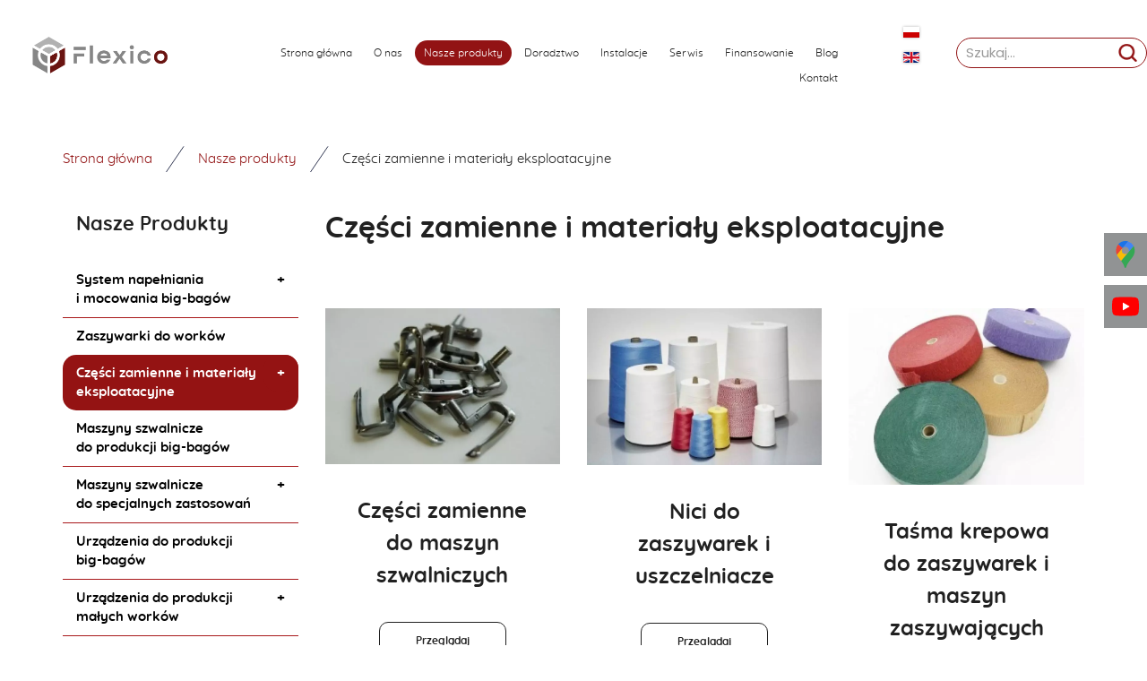

--- FILE ---
content_type: text/html; charset=utf-8
request_url: https://flexico.pl/nasze-produkty/czesci-zamienne-i-materialy-eksploatacyjne
body_size: 7945
content:
<!DOCTYPE html>
<html lang="pl-PL" itemscope itemtype="https://schema.org/WebPage">
<head>
<meta http-equiv="X-UA-Compatible" content="IE=edge">
<meta name="viewport" content="width=device-width, initial-scale=1">
<meta name="SKYPE_TOOLBAR" content="SKYPE_TOOLBAR_PARSER_COMPATIBLE">
<meta charset="utf-8">
	<meta name="twitter:card" content="summary">
	<meta name="twitter:title" content="Dystrybucja maszyn do produkcji big-bagów – Flexico, Wrocław">
	<meta name="twitter:description" content="Dystrybucja maszyn do produkcji big-bagów to główny obszar działalności firmy Flexico. Producenci worków kontenerowych mogą liczyć też na montaż i serwis.">
	<meta name="twitter:image" content="https://flexico.pl/images/design/logo.webp">
	<meta property="og:title" content="Dystrybucja maszyn do produkcji big-bagów – Flexico, Wrocław">
	<meta property="og:image" content="https://flexico.pl/images/design/logo.webp">
	<meta property="og:description" content="Dystrybucja maszyn do produkcji big-bagów to główny obszar działalności firmy Flexico. Producenci worków kontenerowych mogą liczyć też na montaż i serwis.">
	<title>Części zamienne i materiały eksploatacyjne - Flexico Sp. z o.o.</title>
	<link href="https://flexico.pl/nasze-produkty/czesci-zamienne-i-materialy-eksploatacyjne" rel="canonical">
	<link href="/nasze-produkty/czesci-zamienne-i-materialy-eksploatacyjne?format=feed&amp;type=rss" rel="alternate" type="application/rss+xml" title="RSS 2.0">
	<link href="/nasze-produkty/czesci-zamienne-i-materialy-eksploatacyjne?format=feed&amp;type=atom" rel="alternate" type="application/atom+xml" title="Atom 1.0">
	<link href="/images/design/favicon.ico" rel="icon" type="image/vnd.microsoft.icon">
	<link href="https://flexico.pl/wyszukiwarka-indeksujaca?format=opensearch" rel="search" title="OpenSearch Flexico Sp. z o.o." type="application/opensearchdescription+xml">
	<link href="/media/vendor/awesomplete/css/awesomplete.css?1.1.5" rel="stylesheet">
	<link href="/media/djextensions/magnific/magnific.css" rel="stylesheet">
	<link href="/components/com_djcatalog2/themes/domyslny/css/theme.css" rel="stylesheet">
	<link href="/components/com_djcatalog2/themes/domyslny/css/responsive.css" rel="stylesheet">
	<link href="/templates/site/css/fonts/5stariconset.css" rel="stylesheet">
	<link href="/templates/site/css/fonts/poppins-italic.css" rel="stylesheet">
	<link href="/templates/site/css/fonts/poppins-semibold.css" rel="stylesheet">
	<link href="/templates/site/css/fonts/poppinsregular.css" rel="stylesheet">
	<link href="/templates/site/css/fonts/poppinsthin.css" rel="stylesheet">
	<link href="/templates/site/css/fonts/quicksand-bold.css" rel="stylesheet">
	<link href="/templates/site/css/fonts/quicksand-light.css" rel="stylesheet">
	<link href="/templates/site/css/fonts/quicksand-regular.css" rel="stylesheet">
	<link href="/templates/site/css/plugins.css" rel="stylesheet">
	<link href="/templates/site/editor/libs/tooltipster/tooltipster.bundle.min.css" rel="stylesheet">
	<link href="/templates/site/css/main.css" rel="stylesheet">
	<link href="https://flexico.pl/cache/desktop.css" rel="stylesheet" media="screen and (min-width: 768px)">
	<link href="/templates/site/css/custom.css" rel="stylesheet">
	<link href="/media/mod_socialicons/css/socialicons.css" rel="stylesheet">
	<link href="/templates/site/css/font-awesome.min.css" rel="stylesheet">
	<link href="/media/mod_menu/css/drawer-nav.min.css" rel="stylesheet">
	<link href="/media/plg_system_fscookies/css/fscookies.css" rel="stylesheet">
	<link href="https://flexico.pl/cache/fscookies.css" rel="stylesheet">
	<link href="https://flexico.pl/cache/dynamic.css" rel="stylesheet">
	<link href="https://flexico.pl/cache/modules.css" rel="stylesheet">
	<style>.block959 .mod_djc2catitems {background-color:rgba(0, 0, 0, 0);}.block959 .mod_djc2catitems .mod_djc2catitems_list li > a {font-family:quicksand-bold,Arial,Helvetica,sans-serif;color:rgba(0, 0, 0, 1);border-radius:0px !important;background-color:rgba(0, 0, 0, 0);}.block959 .mod_djc2catitems .mod_djc2catitems_list li.active > a,.block959 .mod_djc2catitems .mod_djc2catitems_list li.current > a {color:rgba(0, 0, 0, 1);background-color:rgba(148, 19, 19, 1);}.block959 .mod_djc2catitems .mod_djc2catitems_list li:not(.active):hover > a,.block959 .mod_djc2catitems .mod_djc2catitems_list li:not(.active) > a:focus,.block959 .mod_djc2catitems .mod_djc2catitems_list li:not(.current):hover > a,.block959 .mod_djc2catitems .mod_djc2catitems_list li:not(.current) > a:focus {color:rgba(0, 0, 0, 1);background-color:rgba(255, 255, 255, 0);}.block959 .navbar-toggle{}.block959 .navbar-toggle:hover,.block959 .navbar-toggle:focus{}.block959 .navbar-toggle .icon-bar{}.block959 ul.sidenav li a[data-toggle]{ width: auto !important;position: absolute;top: 0;right: 0;background: none !important; z-index: 999;border: none !important; }.block959 .mod_djc2catitems .mod_djc2catitems_list li > a.arrow[aria-expanded=false] {}.block959 .mod_djc2catitems .mod_djc2catitems_list li > a:hover + a.arrow[aria-expanded=false],.block959 .mod_djc2catitems .mod_djc2catitems_list li > a + a.arrow[aria-expanded=false]:hover {}.block959 .mod_djc2catitems .mod_djc2catitems_list li > a.arrow[aria-expanded=true] {}.block959 .mod_djc2catitems .mod_djc2catitems_list li > a:hover + a.arrow[aria-expanded=true],.block959 .mod_djc2catitems .mod_djc2catitems_list li > a + a.arrow[aria-expanded=true]:hover {}.block959 .mod_djc2catitems .mod_djc2catitems_list > li.deeper-products > ul {}.block959 .mod_djc2catitems .mod_djc2catitems_list > li.deeper-products > ul li > a {color:rgba(0, 0, 0, 1);border-radius:0px !important;padding-left:20px;}.block959 .mod_djc2catitems .mod_djc2catitems_list > li.deeper-products > ul li.active > a,.block959 .mod_djc2catitems .mod_djc2catitems_list > li.deeper-products > ul li.current > a {color:rgba(148, 19, 19, 1);background-color:rgba(255, 255, 255, 0);}.block959 .mod_djc2catitems .mod_djc2catitems_list > li.deeper-products > ul li:not(.active):hover > a,.block959 .mod_djc2catitems .mod_djc2catitems_list > li.deeper-products > ul li:not(.active) > a:focus,.block959 .mod_djc2catitems .mod_djc2catitems_list > li.deeper-products > ul li:not(.current):hover > a,.block959 .mod_djc2catitems .mod_djc2catitems_list > li.deeper-products > ul li:not(.current) > a:focus {color:rgba(0, 0, 0, 1);}</style>
	<style>.block528 .pathwayicon, .block528 .breadcrumbs span:not(:first-of-type) { position: relative; }.block528 .pathwayicon span { position: absolute; visibility: hidden; }</style>
	<style>.block528 .breadcrumbs .divider {margin-left:15px;margin-right:15px;}.block528 .breadcrumbs .active {}</style>
<script src="/media/vendor/jquery/js/jquery.min.js?3.7.1"></script>
	<script src="/media/legacy/js/jquery-noconflict.min.js?04499b98c0305b16b373dff09fe79d1290976288"></script>
	<script type="application/json" class="joomla-script-options new">{"joomla.jtext":{"COM_DJCATALOG2_ADD_TO_CART_ERROR_COMBINATION_PARAMS_INVALID":"Wybierz wszystkie dostępne możliwości dla tego produktu.","COM_DJCATALOG2_PRODUCT_OUT_OF_STOCK":"Produkt niedostępny","COM_DJCATALOG2_PRODUCT_IN_STOCK":"W magazynie","COM_DJCATALOG2_PRODUCT_IN_STOCK_QTY":"W magazynie (%s items)","RLTA_BUTTON_SCROLL_LEFT":"Scroll buttons to the left","RLTA_BUTTON_SCROLL_RIGHT":"Scroll buttons to the right","LIB_FALANG_TRANSLATION":"Falang","MOD_FINDER_SEARCH_VALUE":"Szukaj...","JLIB_JS_AJAX_ERROR_OTHER":"Wystąpił błąd podczas pobierania danych JSON: kod odpowiedzi HTTP %s.","JLIB_JS_AJAX_ERROR_PARSE":"Wystąpił błąd podczas przetwarzania następujących danych JSON:<br\/><code style=\"color:inherit;white-space:pre-wrap;padding:0;margin:0;border:0;background:inherit;\">%s<\/code>."},"finder-search":{"url":"\/component\/finder\/?task=suggestions.suggest&format=json&tmpl=component&Itemid=101"},"system.paths":{"root":"","rootFull":"https:\/\/flexico.pl\/","base":"","baseFull":"https:\/\/flexico.pl\/"},"csrf.token":"997dd0ec8763a7bd8e7cd69f3a5b420d"}</script>
	<script src="/media/system/js/core.min.js?9c761ae035a6bd778a710e6c0f5ff7de049b67a3"></script>
	<script src="/media/vendor/webcomponentsjs/js/webcomponents-bundle.min.js?2.8.0" nomodule defer></script>
	<script src="/media/vendor/bootstrap/js/bootstrap-es5.min.js?5.3.2" nomodule defer></script>
	<script src="/media/com_finder/js/finder-es5.min.js?14e4c7fdce4ca11c6d12b74bad128529a294b183" nomodule defer></script>
	<script src="/media/vendor/bootstrap/js/toast.min.js?5.3.2" type="module"></script>
	<script src="/media/vendor/bootstrap/js/tab.min.js?5.3.2" type="module"></script>
	<script src="/media/vendor/bootstrap/js/scrollspy.min.js?5.3.2" type="module"></script>
	<script src="/media/vendor/bootstrap/js/popover.min.js?5.3.2" type="module"></script>
	<script src="/media/vendor/bootstrap/js/offcanvas.min.js?5.3.2" type="module"></script>
	<script src="/media/vendor/bootstrap/js/modal.min.js?5.3.2" type="module"></script>
	<script src="/media/vendor/bootstrap/js/dropdown.min.js?5.3.2" type="module"></script>
	<script src="/media/vendor/bootstrap/js/collapse.min.js?5.3.2" type="module"></script>
	<script src="/media/vendor/bootstrap/js/carousel.min.js?5.3.2" type="module"></script>
	<script src="/media/vendor/bootstrap/js/button.min.js?5.3.2" type="module"></script>
	<script src="/media/vendor/bootstrap/js/alert.min.js?5.3.2" type="module"></script>
	<script src="/media/system/js/joomla-hidden-mail-es5.min.js?86544755a5c7287d31511970d36b3906e8e22dba" nomodule defer></script>
	<script src="/media/system/js/joomla-hidden-mail.min.js?6829a5ca62409c5d92c27b7c42bad9e81b3a480a" type="module"></script>
	<script src="/media/vendor/awesomplete/js/awesomplete.min.js?1.1.5" defer></script>
	<script src="/media/com_finder/js/finder.min.js?c8b55661ed62db937b8d6856090adf9258c4a0fc" type="module"></script>
	<script src="https://flexico.pl/media/vendor/jquery/js/jquery.min.js"></script>
	<script src="https://flexico.pl/media/legacy/js/jquery-noconflict.min.js"></script>
	<script src="https://flexico.pl/media/fivestarweb/libs/jquery/lib/jquery-1.12.4.min.js"></script>
	<script src="https://flexico.pl/media/fivestarweb/libs/jquery/migrate/jquery-migrate-1.4.1.min.js"></script>
	<script src="https://flexico.pl/media/fivestarweb/libs/jquery/jquery-noconflict.js"></script>
	<script src="/media/djextensions/magnific/magnific.js"></script>
	<script src="/components/com_djcatalog2/assets/magnific/magnific-init.js"></script>
	<script src="/components/com_djcatalog2/themes/domyslny/js/theme.js"></script>
	<script src="/templates/site/js/plugins.js"></script>
	<script src="/templates/site/js/main.js"></script>
	<script src="https://flexico.pl/cache/dynamic.js"></script>
	<script src="https://flexico.pl/cache/modules.js"></script>
	<script src="/media/mod_menu/js/drawer-nav.min.js"></script>
	<script src="/media/plg_system_fscookies/js/script.js"></script>
	<script src="https://flexico.pl/media/templates/administrator/atum/js/jquery.matchHeight-min.js"></script>
	<script>
				window.DJC2BaseUrl = "";
			</script>
	<script>jQuery(function() {
                jQuery(".block959 a.arrow").html("<i class=\"fa fa-plus\"><\/i>").css("font-size","inherit");
        jQuery(".block959 .sidenav ul").each(function()
            {
                jQuery(this).on("show.bs.collapse", function (e) {
                        jQuery(e.target).prev("a[data-toggle]").html("<i class=\"fa fa-minus\"><\/i>").css("font-size","inherit");
                });

                jQuery(this).on("hide.bs.collapse", function (e) {
                        jQuery(e.target).prev("a[data-toggle]").html("<i class=\"fa fa-plus\"><\/i>").css("font-size","inherit");
                });
                });
        });
jQuery(function() {
jQuery(".block959 .sidenav ul").each(function()
{
    jQuery(this).on("show.bs.collapse", function (e) {
        jQuery(this).parent().addClass("parent-expanded");
    });

    jQuery(this).on("hide.bs.collapse", function (e) {
        jQuery(this).parent().removeClass("parent-expanded"); 
    });
    });
});
</script>
	<meta property="og:title" content="Części zamienne i materiały eksploatacyjne">
	<meta property="og:description" content="Części zamienne i materiały eksploatacyjne">
	<meta property="og:url" content="https://flexico.pl/nasze-produkty/czesci-zamienne-i-materialy-eksploatacyjne">
	<meta property="twitter:card" content="summary">
	<meta property="twitter:title" content="Części zamienne i materiały eksploatacyjne">
	<meta property="twitter:description" content="Części zamienne i materiały eksploatacyjne">
	<link rel="alternate" href="https://flexico.pl/nasze-produkty/czesci-zamienne-i-materialy-eksploatacyjne" hreflang="pl">
	<link rel="alternate" href="https://flexico.pl/nasze-produkty/czesci-zamienne-i-materialy-eksploatacyjne" hreflang="x-default">
	<link rel="alternate" href="https://flexico.pl/en/products/spare-parts-and-consumables" hreflang="en">


<script no-move-head src="https://www.googletagmanager.com/gtag/js?id=G-2F2VTCZC3K"></script>
<script no-move-head>
window.dataLayer = window.dataLayer || [];
function gtag(){dataLayer.push(arguments);}

gtag('consent', 'default', {
    'ad_storage': 'denied',
    'ad_user_data': 'denied',
    'ad_personalization': 'denied',
    'analytics_storage': 'denied'
  });

gtag('js', new Date());
gtag('config', 'G-2F2VTCZC3K'); 
</script>
</head>
      <body class="body-xl page light  lang-pl" data-itemid="1129">

        <div id="wrapper">
            <div id="container">
                <header>
                                                    
			        <div class="block161 full-buttons mainmenu">

			
            <div class="col-xs-12">

								                <div class="inner row">
																										<div class="section161 display-section" data-position="header-glowna-sekcja" data-sid="161" data-parent="1">
<div class="clearfix"></div>
			        <div class="block281 header" id="section-header">

			
            <div class="col-xs-12">

								                <div class="inner row">
																										<div class="section281 section-header-h" data-position="header-h-sekcja" data-sid="281" data-parent="1">
<div class="clearfix"></div>
			        <div class="block277 ">

			
            <div class="col-xs-12 col-lg-2 hidden-xs hidden-sm hidden-md">

								                <div class="inner row text-center">
																										
<a href="https://flexico.pl/" class="logo">
    <img src="/images/design/Flexico_logo_400x85.png#joomlaImage://local-images/design/Flexico_logo_400x85.png?width=400&amp;height=85" alt="Flexico logo">
</a>																		                    </div>
																				                    <div class="clearfix"></div>
                </div>
			                        </div>
			
			        <div class="block276 menu-header-1 align-right align-center-xs align-center-sm align-center-md align-right-lg align-right-xl">

			
            <div class="col-xs-12 col-lg-7">

								                <div class="inner row text-center-xl text-center-lg">
																										    <nav class="navbar navbar-default navbar-custom">
        <div class="navbar-header">
            <div class="visible-md visible-sm visible-xs">
<a href="https://flexico.pl/" class="logo">
    <img src="/images/design/Flexico_logo_400x85.png#joomlaImage://local-images/design/Flexico_logo_400x85.png?width=400&amp;height=85" alt="Flexico logo">
</a>
</div>            <button type="button" class="navbar-toggle collapsed" id="navbar-toggle-276">
                <span class="icon-bar"></span>
                <span class="icon-bar"></span>
                <span class="icon-bar"></span>
            </button>
        </div>
        <div class="navbar-collapse collapse" id="navbar-collapse-276">
            <ul class="nav navbar-nav menu">
<li class="item-101">
<a href="/">Strona główna</a>
</li>
<li class="item-565">
<a href="/o-nas">O nas</a>
</li>
<li class="item-931 active dropdown parent">
<a href="/nasze-produkty">Nasze produkty</a>
            <a class="dropdown-toggle" href="#" data-toggle="dropdown" role="button" aria-haspopup="true" aria-expanded="false"> <span class="caret"></span></a><ul class="dropdown-menu">
<li class="item-1121">
<a href="/nasze-produkty/system-magyzynowania-i-napelniania-big-bag">System napełniania i mocowania big-bagów</a>
</li>
<li class="item-938 parent">
<a href="/nasze-produkty/zaszywarki-do-workow">Zaszywarki do worków</a>
</li>
<li class="item-1104 parent">
<a href="/nasze-produkty/maszyny-szwalnicze-do-produkcji-big-bagow">Maszyny szwalnicze do produkcji big-bagów</a>
</li>
<li class="item-1111">
<a href="/nasze-produkty/maszyny-szwalnicze-do-specjalnych-zastosowan">Maszyny szwalnicze do specjalnych zastosowań</a>
</li>
<li class="item-1112 parent">
<a href="/nasze-produkty/urzadzenia-do-produkcji-big-bagow">Urządzenia do produkcji big-bagów</a>
</li>
<li class="item-1120">
<a href="/nasze-produkty/urzadzenia-do-produkcji-malych-workow">Urządzenia do produkcji małych worków</a>
</li>
<li class="item-937">
<a href="/nasze-produkty/przewijarki-etykiet-samoprzylepnych-banderol-akcyz">Przewijarki etykiet samoprzylepnych/ banderol/ akcyz</a>
</li>
<li class="item-1122 parent">
<a href="/nasze-produkty/etykieciarki-altech">Etykieciarki Altech</a>
</li>
<li class="item-1129 current active parent">
<a href="/nasze-produkty/czesci-zamienne-i-materialy-eksploatacyjne">Części zamienne i materiały eksploatacyjne</a>
</li>
</ul>
</li>
<li class="item-950">
<a href="/doradztwo">Doradztwo</a>
</li>
<li class="item-951">
<a href="/instalacje">Instalacje</a>
</li>
<li class="item-1130">
<a href="/serwis">Serwis</a>
</li>
<li class="item-1178">
<a href="/finansowanie">Finansowanie</a>
</li>
<li class="item-933">
<a href="/blog">Blog</a>
</li>
<li class="item-567">
<a href="/kontakt">Kontakt</a>
</li>
</ul>
</div>
</nav>
																		                    </div>
																				                    <div class="clearfix"></div>
                </div>
			                        </div>
			
			        <div class="block280  lang-switcher">

			
            <div class="col-xs-12 col-sm-4 col-md-1 col-lg-1">

								                <div class="inner row">
																										


<div class="mod-languages lang-switcher ">

    


<ul class="lang-inline">
                        <li class="lang-active" dir="ltr">
                                    <a href="/nasze-produkty/czesci-zamienne-i-materialy-eksploatacyjne">
                                                    <img title="Polski (PL)" src="/media/mod_falang/images/pl.gif" alt="Polski (PL)">                                                                    </a>
                            </li>
        
                        <li class="" dir="ltr">
                                    <a href="/en/products/spare-parts-and-consumables">
                                                    <img title="English (UK)" src="/media/mod_falang/images/en_gb.gif" alt="English (UK)">                                                                    </a>
                            </li>
        
    </ul>

</div>
<div class="clearfix"></div>																		                    </div>
																				                    <div class="clearfix"></div>
                </div>
			                        </div>
			
			        <div class="block1548 ">

			
            <div class="col-xs-12 col-sm-12 col-md-12 col-lg-2">

								                <div class="inner row text-center">
																										
<form class="mod-finder js-finder-searchform form-search" action="/wyszukiwarka-indeksujaca" method="get" role="search">
    <label for="mod-finder-searchword1548" class="visually-hidden finder">Szukaj</label><input type="text" name="q" id="mod-finder-searchword1548" class="js-finder-search-query form-control" value="" placeholder="Szukaj...">
            </form>
																		                    </div>
																				                    <div class="clearfix"></div>
                </div>
			                        </div>
			<div class="clearfix"></div>
</div>																		                    </div>
																				                    <div class="clearfix"></div>
                </div>
			                        </div>
			<div class="clearfix"></div>
</div>																		                    </div>
																				                    <div class="clearfix"></div>
                </div>
			                        </div>
			
                <div class="clearfix"></div>                </header>
                <div id="main"> 
                    <div>                    <div id="system-message-container">
	</div>


                                        
			        <div class="block163 ">

			
            <div class="col-xs-12">

								                <div class="inner row">
																										<div class="section163 display-section" data-position="breadcrumbs-glowna-sekcja" data-sid="163" data-parent="1">
<div class="clearfix"></div>
			        <div class="block164 " id="section-breadcrumbs">

			
            <div class="col-xs-12">

								                <div class="inner row">
																								                    <div class="center" data-center="1">
												<div class="section164 section-breadcrumbs-a" data-position="breadcrumbs-a-sekcja" data-sid="164" data-parent="1">
<div class="clearfix"></div>
<div class="center">
			        <div class="block528 ">

			
            <div class="col-xs-12">

								                <div class="inner">
																										
<div class="breadcrumbs " itemscope itemtype="https://schema.org/BreadcrumbList">
    
    <span itemprop="itemListElement" itemscope itemtype="https://schema.org/ListItem"><a itemprop="item" href="/" class="pathwayicon">Strona główna<span itemprop="name">Strona główna</span></a><meta itemprop="position" content="1"></span><span class="divider"><img src="https://flexico.pl/images/design/icon-breadcrumbs.webp" alt="separator"></span><span itemprop="itemListElement" itemscope itemtype="https://schema.org/ListItem"><a itemprop="item" href="/nasze-produkty" class="pathway"><span itemprop="name">Nasze produkty</span></a><meta itemprop="position" content="2"></span><span class="divider"><img src="https://flexico.pl/images/design/icon-breadcrumbs.webp" alt="separator"></span><span class="breadcrumbs_last" itemprop="name">Części zamienne i materiały eksploatacyjne</span>
</div>
																		                    </div>
																				                    <div class="clearfix"></div>
                </div>
			                        </div>
			</div>
<div class="clearfix"></div>
</div>						<div class="clearfix"></div>
</div>												                    </div>
																				                    <div class="clearfix"></div>
                </div>
			                        </div>
			<div class="clearfix"></div>
</div>																		                    </div>
																				                    <div class="clearfix"></div>
                </div>
			                        </div>
			
<div class="center" data-center="1">                      <div class="left col-xs-12 col-md-3">
                                            
			        <div class="block959 ">

			
            <div class="col-xs-12">

				<p>Nasze Produkty</p>				                <div class="inner">
																										<div class="mod_djc2catitems">
<ul class="nav menu mod_djc2catitems_list sidenav showarrow">
<li class="col-xs-12 djc_catid-40 level0 parent-products deeper-products">
<a href="/nasze-produkty/system-magyzynowania-i-napelniania-big-bag">System napełniania i&nbsp;mocowania big-bagów</a><ul class="menu nav nav-child"><li class="product"><a href="/nasze-produkty/system-magyzynowania-i-napelniania-big-bag/59-system-skladowania-napelniania-i-oprozniania-big-bagow-neva">System składowania, napełniania i&nbsp;opróżniania big-bagów Neva</a></li></ul>
</li>
<li class="col-xs-12 djc_catid-3 level0 parent deeper-products"><a href="/nasze-produkty/zaszywarki-do-workow">Zaszywarki do&nbsp;worków</a></li>
<li class="col-xs-12 djc_catid-48 level0 current active parent parent-expanded">
<a href="/nasze-produkty/czesci-zamienne-i-materialy-eksploatacyjne">Części zamienne i&nbsp;materiały eksploatacyjne</a><ul class="menu nav nav-child">
<li class="col-xs-12 djc_catid-49 level1"><a href="/nasze-produkty/czesci-zamienne-i-materialy-eksploatacyjne/czesci-zamienne-do-maszyn-szwalniczych">Części zamienne do&nbsp;maszyn szwalniczych</a></li>
<li class="col-xs-12 djc_catid-50 level1"><a href="/nasze-produkty/czesci-zamienne-i-materialy-eksploatacyjne/nici-do-zaszywarek-i-uszczelniacze">Nici do&nbsp;zaszywarek i&nbsp;uszczelniacze</a></li>
<li class="col-xs-12 djc_catid-51 level1"><a href="/nasze-produkty/czesci-zamienne-i-materialy-eksploatacyjne/tasma-krepowa-do-zaszywarek-i-maszyn-zaszywajacych">Taśma krepowa do&nbsp;zaszywarek i&nbsp;maszyn zaszywających</a></li>
</ul>
</li>
<li class="col-xs-12 djc_catid-4 level0 parent deeper-products"><a href="/nasze-produkty/maszyny-szwalnicze-do-produkcji-big-bagow">Maszyny szwalnicze do&nbsp;produkcji big-bagów</a></li>
<li class="col-xs-12 djc_catid-5 level0 parent-products deeper-products">
<a href="/nasze-produkty/maszyny-szwalnicze-do-specjalnych-zastosowan">Maszyny szwalnicze do&nbsp;specjalnych zastosowań</a><ul class="menu nav nav-child">
<li class="product"><a href="/nasze-produkty/maszyny-szwalnicze-do-specjalnych-zastosowan/22-lekka-laczarka-do-tkanin-i-wloknin">Lekka łączarka do&nbsp;tkanin i&nbsp;włóknin</a></li>
<li class="product"><a href="/nasze-produkty/maszyny-szwalnicze-do-specjalnych-zastosowan/85-maszyna-do-zszywania-wkladow-filtrujacych">Maszyna do&nbsp;zszywania wkładów filtrujących</a></li>
<li class="product"><a href="/nasze-produkty/maszyny-szwalnicze-do-specjalnych-zastosowan/25-maszyna-do-siatek-sportowych-i-sieci-rybackich">Maszyna do&nbsp;siatek sportowych i&nbsp;sieci rybackich</a></li>
<li class="product"><a href="/nasze-produkty/maszyny-szwalnicze-do-specjalnych-zastosowan/27-maszyna-do-zszywania-pasow-sztucznej-trawy-do-obiektow-sportowych">Maszyna do&nbsp;zszywania pasów sztucznej trawy do&nbsp;obiektów sportowych</a></li>
<li class="product"><a href="/nasze-produkty/maszyny-szwalnicze-do-specjalnych-zastosowan/28-maszyna-do-obrebiania-kocow-i-pledow">Maszyna do&nbsp;obrębiania koców i&nbsp;pledów</a></li>
<li class="product"><a href="/nasze-produkty/maszyny-szwalnicze-do-specjalnych-zastosowan/86-maszyna-do-obrebiania-dywanow-i-dywanikow">Maszyna do&nbsp;obrębiania dywanów i&nbsp;dywaników</a></li>
<li class="product"><a href="/nasze-produkty/maszyny-szwalnicze-do-specjalnych-zastosowan/83-przenosna-maszyna-union-special-2200-ga">Przenośna maszyna Union Special 2200 GA</a></li>
</ul>
</li>
<li class="col-xs-12 djc_catid-6 level0 parent deeper-products"><a href="/nasze-produkty/urzadzenia-do-produkcji-big-bagow">Urządzenia do&nbsp;produkcji big-bagów</a></li>
<li class="col-xs-12 djc_catid-7 level0 parent-products deeper-products">
<a href="/nasze-produkty/urzadzenia-do-produkcji-malych-workow">Urządzenia do&nbsp;produkcji małych worków</a><ul class="menu nav nav-child">
<li class="product"><a href="/nasze-produkty/urzadzenia-do-produkcji-malych-workow/56-drukarka-fleksograficzna-do-zadruku-malych-workow">Drukarka fleksograficzna do&nbsp;zadruku małych worków</a></li>
<li class="product"><a href="/nasze-produkty/urzadzenia-do-produkcji-malych-workow/57-linia-do-produkcji-malych-workow-cbl-1000">Linia do&nbsp;produkcji małych worków CBL 1000</a></li>
<li class="product"><a href="/nasze-produkty/urzadzenia-do-produkcji-malych-workow/58-linia-do-produkcji-malych-workow-z-zakladkami-cbl-1000-1200-g">Linia do&nbsp;produkcji małych worków z&nbsp;zakładkami CBL 1000-1200 G</a></li>
</ul>
</li>
<li class="col-xs-12 djc_catid-2 level0 parent-products deeper-products">
<a href="/nasze-produkty/przewijarki-etykiet-samoprzylepnych-banderol-akcyz">Przewijarki etykiet samoprzylepnych/ banderol/ akcyz</a><ul class="menu nav nav-child"><li class="product"><a href="/nasze-produkty/przewijarki-etykiet-samoprzylepnych-banderol-akcyz/1-przewijarka-etykiet-samoprzylepnych-banderol-akcyz">Przewijarka etykiet samoprzylepnych/ banderol/ akcyz</a></li></ul>
</li>
<li class="col-xs-12 djc_catid-41 level0 parent deeper-products"><a href="/nasze-produkty/etykieciarki-altech">Etykieciarki Altech</a></li>
</ul>
</div>
																		                    </div>
																				                    <div class="clearfix"></div>
                </div>
			                        </div>
			
                                          </div>
                                          <div id="content" class="col-xs-12 col-md-9">
                                                  <div id="djcatalog" class="djc_list djc_theme_domyslny" data-content="1">





    <div class="djc_category djc_clearfix">
        
        
        
        
                <div class="djc_description">
            <div class="djc_fulltext">
            <div class="row"><div class="col-md-12"><h1>Części zamienne i&nbsp;materiały eksploatacyjne</h1></div></div>            </div>
                    </div>
        
            </div>

<div class="djc_subcategories">
        <div class="djc_subcategories_grid djc_clearfix">
        <div class="djc_subcategory col-lg-4 col-md-4 col-sm-6 col-xs-12" data-content="1">
<div class="djc_subcategory_bg"><div class="djc_subcategory_in djc_clearfix">
<div class="col-xs-12 col-lg-12"><div class="djc_image"><a href="/nasze-produkty/czesci-zamienne-i-materialy-eksploatacyjne/czesci-zamienne-do-maszyn-szwalniczych"><img class="img-polaroid" alt="metalowe-elementy" src="/media/djcatalog2/images/category/0/czesci-zamienne-do-maszyn-szwalniczych_m.webp"></a></div></div>
<div class="col-xs-12 col-lg-12"><div class="djc_title"><h2><a href="/nasze-produkty/czesci-zamienne-i-materialy-eksploatacyjne/czesci-zamienne-do-maszyn-szwalniczych">Części zamienne do maszyn szwalniczych</a></h2></div></div>
<div class="col-xs-12 col-lg-12"></div>
<div class="col-xs-12 col-lg-12"></div>
<div class="col-xs-12 col-lg-12"></div>
<div class="col-xs-12 col-lg-12">
<div class="clear"></div>
<div class="djc_readon"><a class="btn readmore" href="/nasze-produkty/czesci-zamienne-i-materialy-eksploatacyjne/czesci-zamienne-do-maszyn-szwalniczych">Przeglądaj</a></div>
</div>
</div></div>
<div class="clearfix"></div>
</div>

<div class="djc_subcategory col-lg-4 col-md-4 col-sm-6 col-xs-12" data-content="1">
<div class="djc_subcategory_bg"><div class="djc_subcategory_in djc_clearfix">
<div class="col-xs-12 col-lg-12"><div class="djc_image"><a href="/nasze-produkty/czesci-zamienne-i-materialy-eksploatacyjne/nici-do-zaszywarek-i-uszczelniacze"><img class="img-polaroid" alt="nici-do-zszywarek" src="/media/djcatalog2/images/category/0/nici-do-zaszywarek-i-uszczelniacze_m.webp"></a></div></div>
<div class="col-xs-12 col-lg-12"><div class="djc_title"><h2><a href="/nasze-produkty/czesci-zamienne-i-materialy-eksploatacyjne/nici-do-zaszywarek-i-uszczelniacze">Nici do zaszywarek i uszczelniacze</a></h2></div></div>
<div class="col-xs-12 col-lg-12"></div>
<div class="col-xs-12 col-lg-12"></div>
<div class="col-xs-12 col-lg-12"></div>
<div class="col-xs-12 col-lg-12">
<div class="clear"></div>
<div class="djc_readon"><a class="btn readmore" href="/nasze-produkty/czesci-zamienne-i-materialy-eksploatacyjne/nici-do-zaszywarek-i-uszczelniacze">Przeglądaj</a></div>
</div>
</div></div>
<div class="clearfix"></div>
</div>

<div class="djc_subcategory col-lg-4 col-md-4 col-sm-6 col-xs-12" data-content="1">
<div class="djc_subcategory_bg"><div class="djc_subcategory_in djc_clearfix">
<div class="col-xs-12 col-lg-12"><div class="djc_image"><a href="/nasze-produkty/czesci-zamienne-i-materialy-eksploatacyjne/tasma-krepowa-do-zaszywarek-i-maszyn-zaszywajacych"><img class="img-polaroid" alt="kolorowe-tasmy" src="/media/djcatalog2/images/category/0/tasma-krepowa-do-zaszywarek-i-maszyn-zaszywajacych_m.webp"></a></div></div>
<div class="col-xs-12 col-lg-12"><div class="djc_title"><h2><a href="/nasze-produkty/czesci-zamienne-i-materialy-eksploatacyjne/tasma-krepowa-do-zaszywarek-i-maszyn-zaszywajacych">Taśma krepowa do zaszywarek i maszyn zaszywających</a></h2></div></div>
<div class="col-xs-12 col-lg-12"></div>
<div class="col-xs-12 col-lg-12"></div>
<div class="col-xs-12 col-lg-12"></div>
<div class="col-xs-12 col-lg-12">
<div class="clear"></div>
<div class="djc_readon"><a class="btn readmore" href="/nasze-produkty/czesci-zamienne-i-materialy-eksploatacyjne/tasma-krepowa-do-zaszywarek-i-maszyn-zaszywajacych">Przeglądaj</a></div>
</div>
</div></div>
<div class="clearfix"></div>
</div>

    </div>
</div>













</div>
                          <div class="clearfix"></div>
                                              </div>
                      </div>
<div class="clearfix"></div>
</div>                </div>
                <footer>
                                        
			        <div class="block1549 ">

			
            <div class="col-xs-12">

								                <div class="inner">
																										
<div id="socialicons1549" class="social-icons-container">
	<ul class="social-icons">
		<li><a class="csocial-link" href="https://www.google.com/maps/place/Sprzeda%C5%BC+maszyn+szwalniczych+-+Flexico/@51.0723774,16.9704556,15z/data=!4m6!3m5!1s0x470fc11d9c9e7b3d:0x5683f176bf72ff3c!8m2!3d51.0723774!4d16.9704556!16s%2Fg%2F11tdggrksp?entry=tts&shorturl=1" target="_blank" rel="nofollow"><img src="https://flexico.pl/media/mod_socialicons/img/icon-gmaps.svg" alt="gmaps"></a></li>
<li><a class="csocial-link" href="https://www.youtube.com/@FlexicoPoland" target="_blank"><img src="https://flexico.pl/media/mod_socialicons/img/icon-youtube.svg" alt="youtube"></a></li>	</ul>
</div>
																		                    </div>
																				                    <div class="clearfix"></div>
                </div>
			                        </div>
			
			        <div class="block162 icons-bg mainmenu">

			
            <div class="col-xs-12">

								                <div class="inner row">
																										<div class="section162 display-section" data-position="footer-glowna-sekcja" data-sid="162" data-parent="1">
<div class="clearfix"></div>
			        <div class="block255 " id="section-footer">

			
            <div class="col-xs-12">

								                <div class="inner row">
																										<div class="section255 section-footer-c" data-position="footer-c-sekcja" data-sid="255" data-parent="1">
<div class="clearfix"></div>
			        <div class="block274 footer-c-background">

			
            <div class="col-xs-12">

								                <div class="inner row">
																								                    <div class="center" data-center="1">
												<div class="section274 display-section" data-position="footer-c-sekcja-wew-gora" data-sid="274" data-parent="1">
<div class="clearfix"></div>
<div class="center">
			        <div class="block254 menu-footer full-width-elements align-center-xs align-center-sm align-left-md align-left-lg align-left-xl">

			
            <div class="col-xs-12">

								                <div class="inner">
																										<div class="navbar-custom">
<ul class="nav nav-pills menu">
<li class="item-101">
<a href="/">Strona główna</a>
</li>
<li class="item-565">
<a href="/o-nas">O nas</a>
</li>
<li class="item-931 parent">
<a href="/nasze-produkty">Nasze produkty</a>
</li>
<li class="item-950">
<a href="/doradztwo">Doradztwo</a>
</li>
<li class="item-951">
<a href="/instalacje">Instalacje</a>
</li>
<li class="item-1130">
<a href="/serwis">Serwis</a>
</li>
<li class="item-1178">
<a href="/finansowanie">Finansowanie</a>
</li>
<li class="item-933">
<a href="/blog">Blog</a>
</li>
<li class="item-567">
<a href="/kontakt">Kontakt</a>
</li>
</ul>
</div>
																		                    </div>
																				                    <div class="clearfix"></div>
                </div>
			                        </div>
			</div>
<div class="clearfix"></div>
</div>						<div class="clearfix"></div>
</div>												                    </div>
																				                    <div class="clearfix"></div>
                </div>
			                        </div>
			
			        <div class="block282 ">

			
            <div class="col-xs-12">

								                <div class="inner row">
																								                    <div class="center" data-center="1">
												<div class="section282 display-section" data-position="footer-c-sekcja-wew-dol" data-sid="282" data-parent="1">
<div class="clearfix"></div>
<div class="center">
			        <div class="block253 link-zmienny">

			
            <div class="col-xs-12">

								                <div class="inner text-center-sm text-center-xs">
																										
	<div class="match row text-center">
<div class="col-sm-4 col-md-4">
<p><img src="/images/design/icon-localization.webp" alt="ikona adresu" width="30" height="31"></p>
<p class="font-small-bold-light">Adres</p>
<p>Flexico Sp. z o.o.<br>Morelowskiego 24, 52-429 Wrocław </p>
</div>
<div class="col-sm-4 margin-top-xs col-md-4">
<p><img src="/images/design/icon-mail.webp" alt="ikona maila" width="31" height="31"></p>
<p class="font-small-bold-light">E-mail</p>
<p><joomla-hidden-mail is-link="1" is-email="1" first="aW5mbw==" last="ZmxleGljby5wbA==" text="aW5mb0BmbGV4aWNvLnBs" base="">Ten adres pocztowy jest chroniony przed spamowaniem. Aby go zobaczyć, konieczne jest włączenie w przeglądarce obsługi JavaScript.</joomla-hidden-mail></p>
<p>&nbsp;</p>
</div>
<div class="col-sm-4 margin-top-xs col-md-4">
<p><img src="/images/design/icon-phone.webp" alt="ikona telefonu" width="30" height="31"></p>
<p class="font-small-bold-light">Telefon</p>
<p><a href="tel:+48713332240">+48 71 333 22 40</a></p>
</div>
<div class="col-md-4 col-md-offset-2">
<p style="text-align: center;">&nbsp;</p>
<p style="text-align: center;"><span>Nasz kanał YouTube</span><span>&nbsp;</span><a href="https://www.youtube.com/@FlexicoPoland" target="_blank" rel="nofollow noopener noreferrer"><img src="/images/fb-logo.webp" alt="ikona youtube" width="50" height="50"></a></p>
</div>
<div class="col-md-4">
<p style="text-align: center;">&nbsp;</p>
<p style="text-align: center;">Nasza lokalizacja&nbsp;</p>
<p style="text-align: center;"><iframe style="border: 0;" src="https://www.google.com/maps/embed?pb=!1m18!1m12!1m3!1d4285.979365791125!2d16.970455599999998!3d51.0723774!2m3!1f0!2f0!3f0!3m2!1i1024!2i768!4f13.1!3m3!1m2!1s0x470fc11d9c9e7b3d%3A0x5683f176bf72ff3c!2sSprzeda%C5%BC%20maszyn%20szwalniczych%20-%20Flexico!5e1!3m2!1spl!2spl!4v1736338852392!5m2!1spl!2spl" width="400" height="300" allowfullscreen="allowfullscreen" loading="lazy"></iframe></p>
</div>
</div>
																		                    </div>
																				                    <div class="clearfix"></div>
                </div>
			                        </div>
			</div>
<div class="center">
			        <div class="block252 ">

			
            <div class="col-xs-12">

								                <div class="inner text-center-sm text-center-xs">
																										
	<div class="row"><div class="col-md-12">
<hr>
<p>&nbsp;</p>
</div></div>
<div class="row flex-center">
<div class="col-md-4"><p>Wszelkie prawa zastrzeżone © 2025 <a href="https://wenet.pl/" target="_blank" rel="nofollow noopener noreferrer">WeNet</a></p></div>
<div class="text-right col-md-4"><p><a class="font-staly-2-link" href="/polityka-prywatnosci" target="_blank" rel="noopener noreferrer">Polityka prywatności</a>&nbsp; &nbsp; &nbsp;<a class="font-staly-2-link" href="/polityka-cookies" target="_blank" rel="noopener noreferrer">Polityka Cookies</a></p></div>
</div>
																		                    </div>
																				                    <div class="clearfix"></div>
                </div>
			                        </div>
			</div>
<div class="clearfix"></div>
</div>						<div class="clearfix"></div>
</div>												                    </div>
																				                    <div class="clearfix"></div>
                </div>
			                        </div>
			<div class="clearfix"></div>
</div>																		                    </div>
																				                    <div class="clearfix"></div>
                </div>
			                        </div>
			<div class="clearfix"></div>
</div>																		                    </div>
																				                    <div class="clearfix"></div>
                </div>
			                        </div>
			
                    <div class="clearfix"></div>
<div class="clearfix"></div>                </footer>
            </div>
        </div>
      
<span itemscope itemtype="https://schema.org/LocalBusiness">
<span itemprop="address" itemscope itemtype="https://schema.org/PostalAddress">
<meta itemprop="streetAddress" content="Mariana Morelowskiego 24">
<meta itemprop="addressLocality" content="Wrocław">
<meta itemprop="postalCode" content="52-429">
</span>
<span itemprop="geo" itemscope itemtype="https://schema.org/GeoCoordinates">
<meta itemprop="latitude" content="51.073091976225">
<meta itemprop="longitude" content="16.970412684654">
</span>
<meta itemprop="telephone" content="713332240">
<meta itemprop="name" content="Sprzedaż maszyn szwalniczych - Flexico">
<meta itemprop="image" content="https://flexico.pl/images/design/logo.webp">
<span itemprop="location" itemscope itemtype="https://schema.org/Place">
<meta itemprop="logo" content="https://flexico.pl/images/design/logo.webp">
<link itemprop="url" href="https://flexico.pl/">
<link itemprop="hasMap" href="https://goo.gl/maps/jxaAACkSJ7eopCzk7">
</span>
</span>
  </body>
</html>

--- FILE ---
content_type: text/css
request_url: https://flexico.pl/templates/site/css/fonts/poppins-semibold.css
body_size: -169
content:
@font-face {
    font-family: 'poppins-semibold';
    font-display:swap;
    src: url('../../fonts/poppins-semibold-webfont.eot');
    src: url('../../fonts/poppins-semibold-webfont.eot?#iefix') format('embedded-opentype'),
         url('../../fonts/poppins-semibold-webfont.woff2') format('woff2'),
         url('../../fonts/poppins-semibold-webfont.woff') format('woff'),
         url('../../fonts/poppins-semibold-webfont.ttf') format('truetype'),
         url('../../fonts/poppins-semibold-webfont.svg#poppinssemibold') format('svg');
    font-weight: normal;
    font-style: normal;

}

--- FILE ---
content_type: text/css
request_url: https://flexico.pl/templates/site/css/fonts/poppinsregular.css
body_size: -170
content:
@font-face {
    font-family: 'poppinsregular';
    font-display:swap;
    src: url('../../fonts/poppins-regular-webfont.eot');
    src: url('../../fonts/poppins-regular-webfont.eot?#iefix') format('embedded-opentype'),
         url('../../fonts/poppins-regular-webfont.woff2') format('woff2'),
         url('../../fonts/poppins-regular-webfont.woff') format('woff'),
         url('../../fonts/poppins-regular-webfont.ttf') format('truetype'),
         url('../../fonts/poppins-regular-webfont.svg#poppinsregular') format('svg');
    font-weight: normal;
    font-style: normal;
}

--- FILE ---
content_type: text/css
request_url: https://flexico.pl/cache/desktop.css
body_size: 1058
content:
.block277 > div > div.inner {position: relative;}.body-lg .block277 > div > div.inner {padding-top:40px;padding-bottom:35px;padding-left:10px;}.body-xl .block277 > div > div.inner {padding-top:40px;padding-bottom:35px;padding-left:20px;}.body-xl .block277 > div > div.inner > div, .body-xl .block277 > div > div.inner > a:not(.btn) {display:flex;align-items:center}.body-xl .block277 > div > div.inner {display:flex; justify-content: center; flex-direction: column;}.body-lg .block277 > div > div.inner > div, .body-lg .block277 > div > div.inner > a:not(.btn) {display:flex;align-items:center}.body-lg .block277 > div > div.inner {display:flex; justify-content: center; flex-direction: column;}.block277 strong {font-weight:normal}.body-xs .block277 strong {font-weight:normal}.body-sm .block277 strong {font-weight:normal}.body-md .block277 strong {font-weight:normal}.body-lg .block277 strong {font-weight:normal}.body-xl .block277 strong {font-weight:normal}
.block526 > div > div.inner {position: relative;}.body-xs .block526 > div > div.inner {padding-bottom:50px;}.body-sm .block526 > div > div.inner {padding-bottom:50px;}.body-md .block526 > div > div.inner {padding-bottom:50px;}.body-lg .block526 > div > div.inner {padding-bottom:50px;}.body-xl .block526 > div > div.inner {padding-bottom:50px;}.block526 strong {font-weight:normal}.body-xs .block526 strong {font-weight:normal}.body-sm .block526 strong {font-weight:normal}.body-md .block526 strong {font-weight:normal}.body-lg .block526 strong {font-weight:normal}.body-xl .block526 strong {font-weight:normal}
.block526 .slider .slick-dots li button::before {width:10px;height:10px;background:rgba(51, 58, 87, 1);height:10px;border-radius: 100%;opacity: 1}.block526 .slider .slick-dots li:hover::before {opacity: 1}.block526 .slider .slick-dots li.slick-active > button::before {background:rgba(249, 171, 46, 1);}.slick-next:before { content: unset; }.slick-prev:before { content: unset; }.block526 .slider .slick-prev,.block526 .slider:hover .slick-prev{background:url(https://flexico.pl/images/design/arrow-left.webp) 0 50% no-repeat; left: 0; z-index: 999; width: 60px; height: 120px;}.block526 .slider .slick-next,.block526 .slider:hover .slick-next{background:url(https://flexico.pl/images/design/arrow-right.webp) 100% 50% no-repeat; right: 0; z-index: 999; width: 60px; height: 120px;}.block526 .slider .slick-dots{top:auto}.block526 .slider .jquery-background-video-wrapper {height:500px;}.block526 .slider button.slick-prev{left: 0}.block526 .slider button.slick-next{right: 0}.slider .slide26 .description .text {background:rgba(255, 255, 255, 0.5);border:0 none;border-radius: 0;/*Użyj narzędzia z https://www.cssmatic.com/box-shadow i wklej wygenerowany kod CSS*/}.slider .slide26 .btn { z-index: 9999; }.slider .slide26  .btn::after, .slider .slide26  a.btn::after, .slider .slide26  .btn::before { content: none; }.slider .slide26  a.btn.btn, .slider .slide26  button.btn, .slider .slide26  .btn, .slider .slide26  .rsform .btn[type=submit], .slider .slide26  .rsform .btn[type=reset], .slider .slide26  .btn:active{font-family:quicksand-bold,Arial,Helvetica,sans-serif;color:rgba(255, 255, 255, 1);background:rgba(146, 19, 20, 1);border:1px solid rgba(146, 19, 20, 1);/*Użyj narzędzia z https://www.cssmatic.com/box-shadow i wklej wygenerowany kod CSS*/}.slider .slide26  a.btn.btn:hover, .slider .slide26  button.btn:hover, .slider .slide26  a.btn:focus, .slider .slide26  button.btn:focus, .slider .slide26  .btn:focus, .slider .slide26  .btn.hovered,.slider .slide26  .btn:hover {color:rgba(255, 255, 255, 1);background:rgba(109, 11, 12, 1);border:1px solid rgba(109, 11, 12, 1);/*Użyj narzędzia z https://www.cssmatic.com/box-shadow i wklej wygenerowany kod CSS*/}.slider .slide26  a.btn.btn, .slider .slide26  button.btn, .slider .slide26  .btn, .slider .slide26  .rsform .btn[type=submit], .slider .slide26  .rsform .btn[type=reset], .slider .slide26  .btn:active{margin-top:20px;/*Użyj narzędzia z https://www.cssmatic.com/box-shadow i wklej wygenerowany kod CSS*/}.slider .slide26  a.btn.btn:hover, .slider .slide26  button.btn:hover, .slider .slide26  a.btn:focus, .slider .slide26  button.btn:focus, .slider .slide26  .btn:focus, .slider .slide26  .btn.hovered,.slider .slide26  .btn:hover {/*Użyj narzędzia z https://www.cssmatic.com/box-shadow i wklej wygenerowany kod CSS*/}.slider .slide26 .description { width: 100%; }.slider .slide26 .description {font-family:quicksand-bold,Arial,Helvetica,sans-serif;color:rgba(33, 33, 33, 1);line-height:1.1;text-decoration: unset;}.slider .slide26 .description:hover {text-decoration: unset;}.body-xs .slider .slide26 .description {font-family:quicksand-bold,Arial,Helvetica,sans-serif;font-size:15px;color:rgba(33, 33, 33, 1);}.body-sm .slider .slide26 .description {font-family:quicksand-bold,Arial,Helvetica,sans-serif;font-size:15px;color:rgba(33, 33, 33, 1);}.body-md .slider .slide26 .description {font-family:quicksand-bold,Arial,Helvetica,sans-serif;font-size:15px;color:rgba(33, 33, 33, 1);}.body-lg .slider .slide26 .description {font-family:quicksand-bold,Arial,Helvetica,sans-serif;font-size:15px;color:rgba(33, 33, 33, 1);}.body-xl .slider .slide26 .description {font-family:quicksand-bold,Arial,Helvetica,sans-serif;font-size:15px;color:rgba(33, 33, 33, 1);}.slider .slide26 .description {/*Użyj narzędzia z https://www.cssmatic.com/box-shadow i wklej wygenerowany kod CSS*/}.slider .slide26 .description h3  {font-family:quicksand-bold,Arial,Helvetica,sans-serif;color:rgba(33, 33, 33, 1);margin-bottom:30px; line-height:1.1}.body-xs .slider .slide26 .description h3  {font-family:quicksand-bold,Arial,Helvetica,sans-serif;font-size:26px;color:rgba(33, 33, 33, 1);}.body-sm .slider .slide26 .description h3  {font-family:quicksand-bold,Arial,Helvetica,sans-serif;font-size:28px;color:rgba(33, 33, 33, 1);}.body-md .slider .slide26 .description h3  {font-family:quicksand-bold,Arial,Helvetica,sans-serif;font-size:30px;color:rgba(33, 33, 33, 1);}.body-lg .slider .slide26 .description h3  {font-family:quicksand-bold,Arial,Helvetica,sans-serif;font-size:33px;color:rgba(33, 33, 33, 1);}.body-xl .slider .slide26 .description h3  {font-family:quicksand-bold,Arial,Helvetica,sans-serif;font-size:33px;color:rgba(33, 33, 33, 1);}.slider .slide26 .description .heading3  {font-family:quicksand-bold,Arial,Helvetica,sans-serif;color:rgba(33, 33, 33, 1);margin-bottom:30px; line-height:1.1}.body-xs .slider .slide26 .description .heading3  {font-family:quicksand-bold,Arial,Helvetica,sans-serif;font-size:26px;color:rgba(33, 33, 33, 1);}.body-sm .slider .slide26 .description .heading3  {font-family:quicksand-bold,Arial,Helvetica,sans-serif;font-size:28px;color:rgba(33, 33, 33, 1);}.body-md .slider .slide26 .description .heading3  {font-family:quicksand-bold,Arial,Helvetica,sans-serif;font-size:30px;color:rgba(33, 33, 33, 1);}.body-lg .slider .slide26 .description .heading3  {font-family:quicksand-bold,Arial,Helvetica,sans-serif;font-size:33px;color:rgba(33, 33, 33, 1);}.body-xl .slider .slide26 .description .heading3  {font-family:quicksand-bold,Arial,Helvetica,sans-serif;font-size:33px;color:rgba(33, 33, 33, 1);}.slider .slide26 .description h3 {margin-bottom:10px;line-height:1;text-decoration: unset;}.slider .slide26 .description h3:hover {text-decoration: unset;}.slider .slide26 .description .heading3 {margin-bottom:10px;line-height:1;text-decoration: unset;}.slider .slide26 .description .heading3:hover {text-decoration: unset;}.slider .slide26 .description h4 {line-height:1.5;text-decoration: unset;}.slider .slide26 .description h4:hover {text-decoration: unset;}.slider .slide26 .description .heading4 {line-height:1.5;text-decoration: unset;}.slider .slide26 .description .heading4:hover {text-decoration: unset;}.slider .slide26 .description {position: absolute; bottom: 0;}.slider .slide27 .description .text {background:rgba(255, 255, 255, 0.5);border:0 none;border-radius: 0;/*Użyj narzędzia z https://www.cssmatic.com/box-shadow i wklej wygenerowany kod CSS*/}.slider .slide27 .btn { z-index: 9999; }.slider .slide27  .btn::after, .slider .slide27  a.btn::after, .slider .slide27  .btn::before { content: none; }.slider .slide27  a.btn.btn, .slider .slide27  button.btn, .slider .slide27  .btn, .slider .slide27  .rsform .btn[type=submit], .slider .slide27  .rsform .btn[type=reset], .slider .slide27  .btn:active{font-family:quicksand-bold,Arial,Helvetica,sans-serif;color:rgba(255, 255, 255, 1);background:rgba(146, 19, 20, 1);border:1px solid rgba(146, 19, 20, 1);/*Użyj narzędzia z https://www.cssmatic.com/box-shadow i wklej wygenerowany kod CSS*/}.slider .slide27  a.btn.btn:hover, .slider .slide27  button.btn:hover, .slider .slide27  a.btn:focus, .slider .slide27  button.btn:focus, .slider .slide27  .btn:focus, .slider .slide27  .btn.hovered,.slider .slide27  .btn:hover {color:rgba(255, 255, 255, 1);background:rgba(109, 11, 12, 1);border:1px solid rgba(109, 11, 12, 1);/*Użyj narzędzia z https://www.cssmatic.com/box-shadow i wklej wygenerowany kod CSS*/}.slider .slide27  a.btn.btn, .slider .slide27  button.btn, .slider .slide27  .btn, .slider .slide27  .rsform .btn[type=submit], .slider .slide27  .rsform .btn[type=reset], .slider .slide27  .btn:active{margin-top:20px;/*Użyj narzędzia z https://www.cssmatic.com/box-shadow i wklej wygenerowany kod CSS*/}.slider .slide27  a.btn.btn:hover, .slider .slide27  button.btn:hover, .slider .slide27  a.btn:focus, .slider .slide27  button.btn:focus, .slider .slide27  .btn:focus, .slider .slide27  .btn.hovered,.slider .slide27  .btn:hover {/*Użyj narzędzia z https://www.cssmatic.com/box-shadow i wklej wygenerowany kod CSS*/}.slider .slide27 .description { width: 100%; }.slider .slide27 .description {font-family:quicksand-bold,Arial,Helvetica,sans-serif;color:rgba(33, 33, 33, 1);line-height:1.1;text-decoration: unset;}.slider .slide27 .description:hover {text-decoration: unset;}.body-xs .slider .slide27 .description {font-family:quicksand-bold,Arial,Helvetica,sans-serif;font-size:15px;color:rgba(33, 33, 33, 1);}.body-sm .slider .slide27 .description {font-family:quicksand-bold,Arial,Helvetica,sans-serif;font-size:15px;color:rgba(33, 33, 33, 1);}.body-md .slider .slide27 .description {font-family:quicksand-bold,Arial,Helvetica,sans-serif;font-size:15px;color:rgba(33, 33, 33, 1);}.body-lg .slider .slide27 .description {font-family:quicksand-bold,Arial,Helvetica,sans-serif;font-size:15px;color:rgba(33, 33, 33, 1);}.body-xl .slider .slide27 .description {font-family:quicksand-bold,Arial,Helvetica,sans-serif;font-size:15px;color:rgba(33, 33, 33, 1);}.slider .slide27 .description {/*Użyj narzędzia z https://www.cssmatic.com/box-shadow i wklej wygenerowany kod CSS*/}.slider .slide27 .description h3  {font-family:quicksand-bold,Arial,Helvetica,sans-serif;color:rgba(33, 33, 33, 1);margin-bottom:30px; line-height:1.1}.body-xs .slider .slide27 .description h3  {font-family:quicksand-bold,Arial,Helvetica,sans-serif;font-size:26px;color:rgba(33, 33, 33, 1);}.body-sm .slider .slide27 .description h3  {font-family:quicksand-bold,Arial,Helvetica,sans-serif;font-size:28px;color:rgba(33, 33, 33, 1);}.body-md .slider .slide27 .description h3  {font-family:quicksand-bold,Arial,Helvetica,sans-serif;font-size:30px;color:rgba(33, 33, 33, 1);}.body-lg .slider .slide27 .description h3  {font-family:quicksand-bold,Arial,Helvetica,sans-serif;font-size:33px;color:rgba(33, 33, 33, 1);}.body-xl .slider .slide27 .description h3  {font-family:quicksand-bold,Arial,Helvetica,sans-serif;font-size:33px;color:rgba(33, 33, 33, 1);}.slider .slide27 .description .heading3  {font-family:quicksand-bold,Arial,Helvetica,sans-serif;color:rgba(33, 33, 33, 1);margin-bottom:30px; line-height:1.1}.body-xs .slider .slide27 .description .heading3  {font-family:quicksand-bold,Arial,Helvetica,sans-serif;font-size:26px;color:rgba(33, 33, 33, 1);}.body-sm .slider .slide27 .description .heading3  {font-family:quicksand-bold,Arial,Helvetica,sans-serif;font-size:28px;color:rgba(33, 33, 33, 1);}.body-md .slider .slide27 .description .heading3  {font-family:quicksand-bold,Arial,Helvetica,sans-serif;font-size:30px;color:rgba(33, 33, 33, 1);}.body-lg .slider .slide27 .description .heading3  {font-family:quicksand-bold,Arial,Helvetica,sans-serif;font-size:33px;color:rgba(33, 33, 33, 1);}.body-xl .slider .slide27 .description .heading3  {font-family:quicksand-bold,Arial,Helvetica,sans-serif;font-size:33px;color:rgba(33, 33, 33, 1);}.slider .slide27 .description h3 {margin-bottom:10px;line-height:1;text-decoration: unset;}.slider .slide27 .description h3:hover {text-decoration: unset;}.slider .slide27 .description .heading3 {margin-bottom:10px;line-height:1;text-decoration: unset;}.slider .slide27 .description .heading3:hover {text-decoration: unset;}.slider .slide27 .description h4 {line-height:1.5;text-decoration: unset;}.slider .slide27 .description h4:hover {text-decoration: unset;}.slider .slide27 .description .heading4 {line-height:1.5;text-decoration: unset;}.slider .slide27 .description .heading4:hover {text-decoration: unset;}.slider .slide27 .description {position: absolute; bottom: 0;}

--- FILE ---
content_type: text/css
request_url: https://flexico.pl/cache/dynamic.css
body_size: 15348
content:
:root {--varcolor1: rgba(51, 58, 87, 1);--varcolor1ua1: rgba(51,58,87,1);--varcolor1ua2: rgba(51,58,87,1);--varcolor1ua3: rgba(51,58,87,1);--varcolor2: rgba(249, 171, 46, 1);--varcolor2ua1: rgba(249,171,46,1);--varcolor2ua2: rgba(249,171,46,1);--varcolor2ua3: rgba(249,171,46,1);--varcolor3: rgba(255, 112, 23, 1);--varcolor3ua1: rgba(255,112,23,1);--varcolor3ua2: rgba(255,112,23,1);--varcolor3ua3: rgba(255,112,23,1);--varcolor4: rgba(255, 68, 23, 1);--varcolor4ua1: rgba(255,68,23,1);--varcolor4ua2: rgba(255,68,23,1);--varcolor4ua3: rgba(255,68,23,1);--fixedcolor1: rgba(255, 255, 255, 1);--fixedcolor1ua1: rgba(255,255,255,1);--fixedcolor1ua2: rgba(255,255,255,1);--fixedcolor1ua3: rgba(255,255,255,1);--fixedcolor2: rgba(245, 245, 245, 1);--fixedcolor2ua1: rgba(245,245,245,1);--fixedcolor2ua2: rgba(245,245,245,1);--fixedcolor2ua3: rgba(245,245,245,1);--fixedcolor3: rgba(34, 34, 34, 1);--fixedcolor3ua1: rgba(34,34,34,1);--fixedcolor3ua2: rgba(34,34,34,1);--fixedcolor3ua3: rgba(34,34,34,1);--useralpha1: 1;--useralpha2: 1;--useralpha3: 1;--borderradiussm: 20px;--borderradius: 30px;--borderradiuslg: 0px;} a.btn.btn-default20top,  button.btn-default20top,  .btn-default20top,  .rsform .btn-default20top[type=submit],  .rsform .btn-default20top[type=reset],  .btn-default20top:active{margin-top:20px;/*Użyj narzędzia z https://www.cssmatic.com/box-shadow i wklej wygenerowany kod CSS*/} a.btn.btn-default20top:hover,  button.btn-default20top:hover,  a.btn-default20top:focus,  button.btn-default20top:focus,  .btn-default20top:focus,  .btn-default20top.hovered, .btn-default20top:hover {/*Użyj narzędzia z https://www.cssmatic.com/box-shadow i wklej wygenerowany kod CSS*/} a.btn.btn-default40top,  button.btn-default40top,  .btn-default40top,  .rsform .btn-default40top[type=submit],  .rsform .btn-default40top[type=reset],  .btn-default40top:active{margin-top:40px;/*Użyj narzędzia z https://www.cssmatic.com/box-shadow i wklej wygenerowany kod CSS*/} a.btn.btn-default40top:hover,  button.btn-default40top:hover,  a.btn-default40top:focus,  button.btn-default40top:focus,  .btn-default40top:focus,  .btn-default40top.hovered, .btn-default40top:hover {/*Użyj narzędzia z https://www.cssmatic.com/box-shadow i wklej wygenerowany kod CSS*/}.aktualnosci-home .mod-article-box .readmore .btn ::after, .aktualnosci-home .mod-article-box .readmore .btn a::after, .aktualnosci-home .mod-article-box .readmore .btn ::before { content: none; }.aktualnosci-home .mod-article-box .readmore .btn a.btn, .aktualnosci-home .mod-article-box .readmore .btn button, .aktualnosci-home .mod-article-box .readmore .btn , .aktualnosci-home .mod-article-box .readmore .btn .rsform [type=submit], .aktualnosci-home .mod-article-box .readmore .btn .rsform [type=reset], .aktualnosci-home .mod-article-box .readmore .btn :active{font-family:quicksand-regular,Arial,Helvetica,sans-serif;font-size:14px;color:rgba(146, 19, 20, 1);background:rgba(0, 0, 0, 0);margin-top:20px;margin-bottom:20px;/*Użyj narzędzia z https://www.cssmatic.com/box-shadow i wklej wygenerowany kod CSS*/}.aktualnosci-home .mod-article-box .readmore .btn a.btn:hover, .aktualnosci-home .mod-article-box .readmore .btn button:hover, .aktualnosci-home .mod-article-box .readmore .btn a:focus, .aktualnosci-home .mod-article-box .readmore .btn button:focus, .aktualnosci-home .mod-article-box .readmore .btn :focus, .aktualnosci-home .mod-article-box .readmore .btn .hovered,.aktualnosci-home .mod-article-box .readmore .btn:hover {color:rgba(109, 11, 12, 1);background:rgba(0, 0, 0, 0);/*Użyj narzędzia z https://www.cssmatic.com/box-shadow i wklej wygenerowany kod CSS*/} .button-extral3o8q6ff::after,  a.button-extral3o8q6ff::after,  .button-extral3o8q6ff::before { content: none; } a.btn.button-extral3o8q6ff,  button.button-extral3o8q6ff,  .button-extral3o8q6ff,  .rsform .button-extral3o8q6ff[type=submit],  .rsform .button-extral3o8q6ff[type=reset],  .button-extral3o8q6ff:active{color:rgba(33, 33, 33, 1);background:rgba(0, 0, 0, 0);border:1px solid rgba(33, 33, 33, 1);/*Użyj narzędzia z https://www.cssmatic.com/box-shadow i wklej wygenerowany kod CSS*/} a.btn.button-extral3o8q6ff:hover,  button.button-extral3o8q6ff:hover,  a.button-extral3o8q6ff:focus,  button.button-extral3o8q6ff:focus,  .button-extral3o8q6ff:focus,  .button-extral3o8q6ff.hovered, .button-extral3o8q6ff:hover {color:rgba(255, 255, 255, 1);background:rgba(146, 19, 20, 1);border:1px solid rgba(146, 19, 20, 1);/*Użyj narzędzia z https://www.cssmatic.com/box-shadow i wklej wygenerowany kod CSS*/} .slider-button::after,  a.slider-button::after,  .slider-button::before { content: none; } a.btn.slider-button,  button.slider-button,  .slider-button,  .rsform .slider-button[type=submit],  .rsform .slider-button[type=reset],  .slider-button:active{font-family:quicksand-bold,Arial,Helvetica,sans-serif;color:rgba(255, 255, 255, 1);background:rgba(146, 19, 20, 1);border:1px solid rgba(146, 19, 20, 1);/*Użyj narzędzia z https://www.cssmatic.com/box-shadow i wklej wygenerowany kod CSS*/} a.btn.slider-button:hover,  button.slider-button:hover,  a.slider-button:focus,  button.slider-button:focus,  .slider-button:focus,  .slider-button.hovered, .slider-button:hover {color:rgba(255, 255, 255, 1);background:rgba(109, 11, 12, 1);border:1px solid rgba(109, 11, 12, 1);/*Użyj narzędzia z https://www.cssmatic.com/box-shadow i wklej wygenerowany kod CSS*/} a.btn.slider-button,  button.slider-button,  .slider-button,  .rsform .slider-button[type=submit],  .rsform .slider-button[type=reset],  .slider-button:active{margin-top:20px;/*Użyj narzędzia z https://www.cssmatic.com/box-shadow i wklej wygenerowany kod CSS*/} a.btn.slider-button:hover,  button.slider-button:hover,  a.slider-button:focus,  button.slider-button:focus,  .slider-button:focus,  .slider-button.hovered, .slider-button:hover {/*Użyj narzędzia z https://www.cssmatic.com/box-shadow i wklej wygenerowany kod CSS*/} .button-full-color::after,  a.button-full-color::after,  .button-full-color::before { content: none; } a.btn.button-full-color,  button.button-full-color,  .button-full-color,  .rsform .button-full-color[type=submit],  .rsform .button-full-color[type=reset],  .button-full-color:active{font-family:quicksand-bold,Arial,Helvetica,sans-serif;color:rgba(255, 255, 255, 1);background:rgba(146, 19, 20, 1);border:1px solid rgba(146, 19, 20, 1);/*Użyj narzędzia z https://www.cssmatic.com/box-shadow i wklej wygenerowany kod CSS*/} a.btn.button-full-color:hover,  button.button-full-color:hover,  a.button-full-color:focus,  button.button-full-color:focus,  .button-full-color:focus,  .button-full-color.hovered, .button-full-color:hover {color:rgba(255, 255, 255, 1);background:rgba(109, 11, 12, 1);border:1px solid rgba(109, 11, 12, 1);/*Użyj narzędzia z https://www.cssmatic.com/box-shadow i wklej wygenerowany kod CSS*/} .button-extral3sooimc::after,  a.button-extral3sooimc::after,  .button-extral3sooimc::before { content: none; } a.btn.button-extral3sooimc,  button.button-extral3sooimc,  .button-extral3sooimc,  .rsform .button-extral3sooimc[type=submit],  .rsform .button-extral3sooimc[type=reset],  .button-extral3sooimc:active{font-family:quicksand-bold,Arial,Helvetica,sans-serif;color:rgba(255, 255, 255, 1);background:rgba(146, 19, 20, 1);border:1px solid rgba(146, 19, 20, 1);/*Użyj narzędzia z https://www.cssmatic.com/box-shadow i wklej wygenerowany kod CSS*/} a.btn.button-extral3sooimc:hover,  button.button-extral3sooimc:hover,  a.button-extral3sooimc:focus,  button.button-extral3sooimc:focus,  .button-extral3sooimc:focus,  .button-extral3sooimc.hovered, .button-extral3sooimc:hover {color:rgba(255, 255, 255, 1);background:rgba(109, 11, 12, 1);border:1px solid rgba(109, 11, 12, 1);/*Użyj narzędzia z https://www.cssmatic.com/box-shadow i wklej wygenerowany kod CSS*/} a.btn.button-extral3sooimc,  button.button-extral3sooimc,  .button-extral3sooimc,  .rsform .button-extral3sooimc[type=submit],  .rsform .button-extral3sooimc[type=reset],  .button-extral3sooimc:active{margin-top:20px;/*Użyj narzędzia z https://www.cssmatic.com/box-shadow i wklej wygenerowany kod CSS*/} a.btn.button-extral3sooimc:hover,  button.button-extral3sooimc:hover,  a.button-extral3sooimc:focus,  button.button-extral3sooimc:focus,  .button-extral3sooimc:focus,  .button-extral3sooimc.hovered, .button-extral3sooimc:hover {/*Użyj narzędzia z https://www.cssmatic.com/box-shadow i wklej wygenerowany kod CSS*/}.blog .container-articles .readmore .btn ::after, .blog .container-articles .readmore .btn a::after, .blog .container-articles .readmore .btn ::before { content: none; }.blog .container-articles .readmore .btn a.btn, .blog .container-articles .readmore .btn button, .blog .container-articles .readmore .btn , .blog .container-articles .readmore .btn .rsform [type=submit], .blog .container-articles .readmore .btn .rsform [type=reset], .blog .container-articles .readmore .btn :active{font-family:quicksand-bold,Arial,Helvetica,sans-serif;font-size:14px;color:rgba(146, 19, 20, 1);background:rgba(0, 0, 0, 0);margin-top:20px;margin-bottom:20px;/*Użyj narzędzia z https://www.cssmatic.com/box-shadow i wklej wygenerowany kod CSS*/}.blog .container-articles .readmore .btn a.btn:hover, .blog .container-articles .readmore .btn button:hover, .blog .container-articles .readmore .btn a:focus, .blog .container-articles .readmore .btn button:focus, .blog .container-articles .readmore .btn :focus, .blog .container-articles .readmore .btn .hovered,.blog .container-articles .readmore .btn:hover {color:rgba(109, 11, 12, 1);background:rgba(0, 0, 0, 0);/*Użyj narzędzia z https://www.cssmatic.com/box-shadow i wklej wygenerowany kod CSS*/} .button-light::after,  a.button-light::after,  .button-light::before { content: none; } a.btn.button-light,  button.button-light,  .button-light,  .rsform .button-light[type=submit],  .rsform .button-light[type=reset],  .button-light:active{color:rgba(255, 255, 255, 1);background:rgba(255, 116, 23, 0);border:1px solid rgba(255, 255, 255, 1);/*Użyj narzędzia z https://www.cssmatic.com/box-shadow i wklej wygenerowany kod CSS*/} a.btn.button-light:hover,  button.button-light:hover,  a.button-light:focus,  button.button-light:focus,  .button-light:focus,  .button-light.hovered, .button-light:hover {color:rgba(255, 255, 255, 1);background:rgba(146, 19, 20, 1);border:1px solid rgba(255, 68, 23, 1);/*Użyj narzędzia z https://www.cssmatic.com/box-shadow i wklej wygenerowany kod CSS*/}.full-buttons .btn ::after, .full-buttons .btn a::after, .full-buttons .btn ::before { content: none; }.full-buttons .btn a.btn, .full-buttons .btn button, .full-buttons .btn , .full-buttons .btn .rsform [type=submit], .full-buttons .btn .rsform [type=reset], .full-buttons .btn :active{font-family:quicksand-bold,Arial,Helvetica,sans-serif;color:rgba(255, 255, 255, 1);background:rgba(146, 19, 20, 1);border:1px solid rgba(146, 19, 20, 1);/*Użyj narzędzia z https://www.cssmatic.com/box-shadow i wklej wygenerowany kod CSS*/}.full-buttons .btn a.btn:hover, .full-buttons .btn button:hover, .full-buttons .btn a:focus, .full-buttons .btn button:focus, .full-buttons .btn :focus, .full-buttons .btn .hovered,.full-buttons .btn:hover {color:rgba(255, 255, 255, 1);background:rgba(109, 11, 12, 1);border:1px solid rgba(109, 11, 12, 1);/*Użyj narzędzia z https://www.cssmatic.com/box-shadow i wklej wygenerowany kod CSS*/} .full-buttons button[type=submit] ::after,  .full-buttons button[type=submit] a::after,  .full-buttons button[type=submit] ::before { content: none; } .full-buttons button[type=submit] a.btn,  .full-buttons button[type=submit] button,  .full-buttons button[type=submit] ,  .full-buttons button[type=submit] .rsform [type=submit],  .full-buttons button[type=submit] .rsform [type=reset],  .full-buttons button[type=submit] :active{font-family:quicksand-bold,Arial,Helvetica,sans-serif;color:rgba(255, 255, 255, 1);background:rgba(146, 19, 20, 1);border:1px solid rgba(146, 19, 20, 1);/*Użyj narzędzia z https://www.cssmatic.com/box-shadow i wklej wygenerowany kod CSS*/} .full-buttons button[type=submit] a.btn:hover,  .full-buttons button[type=submit] button:hover,  .full-buttons button[type=submit] a:focus,  .full-buttons button[type=submit] button:focus,  .full-buttons button[type=submit] :focus,  .full-buttons button[type=submit] .hovered, .full-buttons button[type=submit]:hover {color:rgba(255, 255, 255, 1);background:rgba(109, 11, 12, 1);border:1px solid rgba(109, 11, 12, 1);/*Użyj narzędzia z https://www.cssmatic.com/box-shadow i wklej wygenerowany kod CSS*/}.full-buttons .btn a.btn, .full-buttons .btn button, .full-buttons .btn , .full-buttons .btn .rsform [type=submit], .full-buttons .btn .rsform [type=reset], .full-buttons .btn :active{/*Użyj narzędzia z https://www.cssmatic.com/box-shadow i wklej wygenerowany kod CSS*/}.full-buttons .btn a.btn:hover, .full-buttons .btn button:hover, .full-buttons .btn a:focus, .full-buttons .btn button:focus, .full-buttons .btn :focus, .full-buttons .btn .hovered,.full-buttons .btn:hover {/*Użyj narzędzia z https://www.cssmatic.com/box-shadow i wklej wygenerowany kod CSS*/} .full-buttons button[type=submit] a.btn,  .full-buttons button[type=submit] button,  .full-buttons button[type=submit] ,  .full-buttons button[type=submit] .rsform [type=submit],  .full-buttons button[type=submit] .rsform [type=reset],  .full-buttons button[type=submit] :active{/*Użyj narzędzia z https://www.cssmatic.com/box-shadow i wklej wygenerowany kod CSS*/} .full-buttons button[type=submit] a.btn:hover,  .full-buttons button[type=submit] button:hover,  .full-buttons button[type=submit] a:focus,  .full-buttons button[type=submit] button:focus,  .full-buttons button[type=submit] :focus,  .full-buttons button[type=submit] .hovered, .full-buttons button[type=submit]:hover {/*Użyj narzędzia z https://www.cssmatic.com/box-shadow i wklej wygenerowany kod CSS*/}.btn-inner-hover [class*=section] > [class*=block] .inner:hover .btn ::after, .btn-inner-hover [class*=section] > [class*=block] .inner:hover .btn a::after, .btn-inner-hover [class*=section] > [class*=block] .inner:hover .btn ::before { content: none; }.btn-inner-hover [class*=section] > [class*=block] .inner:hover .btn a.btn, .btn-inner-hover [class*=section] > [class*=block] .inner:hover .btn button, .btn-inner-hover [class*=section] > [class*=block] .inner:hover .btn , .btn-inner-hover [class*=section] > [class*=block] .inner:hover .btn .rsform [type=submit], .btn-inner-hover [class*=section] > [class*=block] .inner:hover .btn .rsform [type=reset], .btn-inner-hover [class*=section] > [class*=block] .inner:hover .btn :active{font-family:quicksand-bold,Arial,Helvetica,sans-serif;color:rgba(255, 255, 255, 1);background:rgba(146, 19, 20, 1);border:1px solid rgba(146, 19, 20, 1);/*Użyj narzędzia z https://www.cssmatic.com/box-shadow i wklej wygenerowany kod CSS*/}.btn-inner-hover [class*=section] > [class*=block] .inner:hover .btn a.btn:hover, .btn-inner-hover [class*=section] > [class*=block] .inner:hover .btn button:hover, .btn-inner-hover [class*=section] > [class*=block] .inner:hover .btn a:focus, .btn-inner-hover [class*=section] > [class*=block] .inner:hover .btn button:focus, .btn-inner-hover [class*=section] > [class*=block] .inner:hover .btn :focus, .btn-inner-hover [class*=section] > [class*=block] .inner:hover .btn .hovered,.btn-inner-hover [class*=section] > [class*=block] .inner:hover .btn:hover {color:rgba(255, 255, 255, 1);background:rgba(109, 11, 12, 1);border:1px solid rgba(109, 11, 12, 1);/*Użyj narzędzia z https://www.cssmatic.com/box-shadow i wklej wygenerowany kod CSS*/} .btn-inner-hover .box-slider-wrapper:hover .btn ::after,  .btn-inner-hover .box-slider-wrapper:hover .btn a::after,  .btn-inner-hover .box-slider-wrapper:hover .btn ::before { content: none; } .btn-inner-hover .box-slider-wrapper:hover .btn a.btn,  .btn-inner-hover .box-slider-wrapper:hover .btn button,  .btn-inner-hover .box-slider-wrapper:hover .btn ,  .btn-inner-hover .box-slider-wrapper:hover .btn .rsform [type=submit],  .btn-inner-hover .box-slider-wrapper:hover .btn .rsform [type=reset],  .btn-inner-hover .box-slider-wrapper:hover .btn :active{font-family:quicksand-bold,Arial,Helvetica,sans-serif;color:rgba(255, 255, 255, 1);background:rgba(146, 19, 20, 1);border:1px solid rgba(146, 19, 20, 1);/*Użyj narzędzia z https://www.cssmatic.com/box-shadow i wklej wygenerowany kod CSS*/} .btn-inner-hover .box-slider-wrapper:hover .btn a.btn:hover,  .btn-inner-hover .box-slider-wrapper:hover .btn button:hover,  .btn-inner-hover .box-slider-wrapper:hover .btn a:focus,  .btn-inner-hover .box-slider-wrapper:hover .btn button:focus,  .btn-inner-hover .box-slider-wrapper:hover .btn :focus,  .btn-inner-hover .box-slider-wrapper:hover .btn .hovered, .btn-inner-hover .box-slider-wrapper:hover .btn:hover {color:rgba(255, 255, 255, 1);background:rgba(109, 11, 12, 1);border:1px solid rgba(109, 11, 12, 1);/*Użyj narzędzia z https://www.cssmatic.com/box-shadow i wklej wygenerowany kod CSS*/} .btn-inner-hover .inner:hover .button .btn ::after,  .btn-inner-hover .inner:hover .button .btn a::after,  .btn-inner-hover .inner:hover .button .btn ::before { content: none; } .btn-inner-hover .inner:hover .button .btn a.btn,  .btn-inner-hover .inner:hover .button .btn button,  .btn-inner-hover .inner:hover .button .btn ,  .btn-inner-hover .inner:hover .button .btn .rsform [type=submit],  .btn-inner-hover .inner:hover .button .btn .rsform [type=reset],  .btn-inner-hover .inner:hover .button .btn :active{font-family:quicksand-bold,Arial,Helvetica,sans-serif;color:rgba(255, 255, 255, 1);background:rgba(146, 19, 20, 1);border:1px solid rgba(146, 19, 20, 1);/*Użyj narzędzia z https://www.cssmatic.com/box-shadow i wklej wygenerowany kod CSS*/} .btn-inner-hover .inner:hover .button .btn a.btn:hover,  .btn-inner-hover .inner:hover .button .btn button:hover,  .btn-inner-hover .inner:hover .button .btn a:focus,  .btn-inner-hover .inner:hover .button .btn button:focus,  .btn-inner-hover .inner:hover .button .btn :focus,  .btn-inner-hover .inner:hover .button .btn .hovered, .btn-inner-hover .inner:hover .button .btn:hover {color:rgba(255, 255, 255, 1);background:rgba(109, 11, 12, 1);border:1px solid rgba(109, 11, 12, 1);/*Użyj narzędzia z https://www.cssmatic.com/box-shadow i wklej wygenerowany kod CSS*/}.btn-inner-hover [class*=section] > [class*=block] .inner:hover .btn a.btn, .btn-inner-hover [class*=section] > [class*=block] .inner:hover .btn button, .btn-inner-hover [class*=section] > [class*=block] .inner:hover .btn , .btn-inner-hover [class*=section] > [class*=block] .inner:hover .btn .rsform [type=submit], .btn-inner-hover [class*=section] > [class*=block] .inner:hover .btn .rsform [type=reset], .btn-inner-hover [class*=section] > [class*=block] .inner:hover .btn :active{/*Użyj narzędzia z https://www.cssmatic.com/box-shadow i wklej wygenerowany kod CSS*/}.btn-inner-hover [class*=section] > [class*=block] .inner:hover .btn a.btn:hover, .btn-inner-hover [class*=section] > [class*=block] .inner:hover .btn button:hover, .btn-inner-hover [class*=section] > [class*=block] .inner:hover .btn a:focus, .btn-inner-hover [class*=section] > [class*=block] .inner:hover .btn button:focus, .btn-inner-hover [class*=section] > [class*=block] .inner:hover .btn :focus, .btn-inner-hover [class*=section] > [class*=block] .inner:hover .btn .hovered,.btn-inner-hover [class*=section] > [class*=block] .inner:hover .btn:hover {/*Użyj narzędzia z https://www.cssmatic.com/box-shadow i wklej wygenerowany kod CSS*/} .btn-inner-hover .box-slider-wrapper:hover .btn a.btn,  .btn-inner-hover .box-slider-wrapper:hover .btn button,  .btn-inner-hover .box-slider-wrapper:hover .btn ,  .btn-inner-hover .box-slider-wrapper:hover .btn .rsform [type=submit],  .btn-inner-hover .box-slider-wrapper:hover .btn .rsform [type=reset],  .btn-inner-hover .box-slider-wrapper:hover .btn :active{/*Użyj narzędzia z https://www.cssmatic.com/box-shadow i wklej wygenerowany kod CSS*/} .btn-inner-hover .box-slider-wrapper:hover .btn a.btn:hover,  .btn-inner-hover .box-slider-wrapper:hover .btn button:hover,  .btn-inner-hover .box-slider-wrapper:hover .btn a:focus,  .btn-inner-hover .box-slider-wrapper:hover .btn button:focus,  .btn-inner-hover .box-slider-wrapper:hover .btn :focus,  .btn-inner-hover .box-slider-wrapper:hover .btn .hovered, .btn-inner-hover .box-slider-wrapper:hover .btn:hover {/*Użyj narzędzia z https://www.cssmatic.com/box-shadow i wklej wygenerowany kod CSS*/} .btn-inner-hover .inner:hover .button .btn a.btn,  .btn-inner-hover .inner:hover .button .btn button,  .btn-inner-hover .inner:hover .button .btn ,  .btn-inner-hover .inner:hover .button .btn .rsform [type=submit],  .btn-inner-hover .inner:hover .button .btn .rsform [type=reset],  .btn-inner-hover .inner:hover .button .btn :active{/*Użyj narzędzia z https://www.cssmatic.com/box-shadow i wklej wygenerowany kod CSS*/} .btn-inner-hover .inner:hover .button .btn a.btn:hover,  .btn-inner-hover .inner:hover .button .btn button:hover,  .btn-inner-hover .inner:hover .button .btn a:focus,  .btn-inner-hover .inner:hover .button .btn button:focus,  .btn-inner-hover .inner:hover .button .btn :focus,  .btn-inner-hover .inner:hover .button .btn .hovered, .btn-inner-hover .inner:hover .button .btn:hover {/*Użyj narzędzia z https://www.cssmatic.com/box-shadow i wklej wygenerowany kod CSS*/}.djc_subcategory_bg:hover .btn ::after, .djc_subcategory_bg:hover .btn a::after, .djc_subcategory_bg:hover .btn ::before { content: none; }.djc_subcategory_bg:hover .btn a.btn, .djc_subcategory_bg:hover .btn button, .djc_subcategory_bg:hover .btn , .djc_subcategory_bg:hover .btn .rsform [type=submit], .djc_subcategory_bg:hover .btn .rsform [type=reset], .djc_subcategory_bg:hover .btn :active{font-family:quicksand-bold,Arial,Helvetica,sans-serif;color:rgba(255, 255, 255, 1);background:rgba(146, 19, 20, 1);border:1px solid rgba(146, 19, 20, 1);/*Użyj narzędzia z https://www.cssmatic.com/box-shadow i wklej wygenerowany kod CSS*/}.djc_subcategory_bg:hover .btn a.btn:hover, .djc_subcategory_bg:hover .btn button:hover, .djc_subcategory_bg:hover .btn a:focus, .djc_subcategory_bg:hover .btn button:focus, .djc_subcategory_bg:hover .btn :focus, .djc_subcategory_bg:hover .btn .hovered,.djc_subcategory_bg:hover .btn:hover {color:rgba(255, 255, 255, 1);background:rgba(109, 11, 12, 1);border:1px solid rgba(109, 11, 12, 1);/*Użyj narzędzia z https://www.cssmatic.com/box-shadow i wklej wygenerowany kod CSS*/}.djc_subcategory_bg:hover .btn a.btn, .djc_subcategory_bg:hover .btn button, .djc_subcategory_bg:hover .btn , .djc_subcategory_bg:hover .btn .rsform [type=submit], .djc_subcategory_bg:hover .btn .rsform [type=reset], .djc_subcategory_bg:hover .btn :active{/*Użyj narzędzia z https://www.cssmatic.com/box-shadow i wklej wygenerowany kod CSS*/}.djc_subcategory_bg:hover .btn a.btn:hover, .djc_subcategory_bg:hover .btn button:hover, .djc_subcategory_bg:hover .btn a:focus, .djc_subcategory_bg:hover .btn button:focus, .djc_subcategory_bg:hover .btn :focus, .djc_subcategory_bg:hover .btn .hovered,.djc_subcategory_bg:hover .btn:hover {/*Użyj narzędzia z https://www.cssmatic.com/box-shadow i wklej wygenerowany kod CSS*/}#main .btn[type=submit] ::after, #main .btn[type=submit] a::after, #main .btn[type=submit] ::before { content: none; }#main .btn[type=submit] a.btn, #main .btn[type=submit] button, #main .btn[type=submit] , #main .btn[type=submit] .rsform [type=submit], #main .btn[type=submit] .rsform [type=reset], #main .btn[type=submit] :active{font-family:quicksand-bold,Arial,Helvetica,sans-serif;color:rgba(255, 255, 255, 1);background:rgba(146, 19, 20, 1);border:1px solid rgba(146, 19, 20, 1);/*Użyj narzędzia z https://www.cssmatic.com/box-shadow i wklej wygenerowany kod CSS*/}#main .btn[type=submit] a.btn:hover, #main .btn[type=submit] button:hover, #main .btn[type=submit] a:focus, #main .btn[type=submit] button:focus, #main .btn[type=submit] :focus, #main .btn[type=submit] .hovered,#main .btn[type=submit]:hover {color:rgba(255, 255, 255, 1);background:rgba(109, 11, 12, 1);border:1px solid rgba(109, 11, 12, 1);/*Użyj narzędzia z https://www.cssmatic.com/box-shadow i wklej wygenerowany kod CSS*/}#main .btn[type=submit] a.btn, #main .btn[type=submit] button, #main .btn[type=submit] , #main .btn[type=submit] .rsform [type=submit], #main .btn[type=submit] .rsform [type=reset], #main .btn[type=submit] :active{/*Użyj narzędzia z https://www.cssmatic.com/box-shadow i wklej wygenerowany kod CSS*/}#main .btn[type=submit] a.btn:hover, #main .btn[type=submit] button:hover, #main .btn[type=submit] a:focus, #main .btn[type=submit] button:focus, #main .btn[type=submit] :focus, #main .btn[type=submit] .hovered,#main .btn[type=submit]:hover {/*Użyj narzędzia z https://www.cssmatic.com/box-shadow i wklej wygenerowany kod CSS*/}body{color:rgba(33, 33, 33, 1);font-family:quicksand-regular,Arial,Helvetica,sans-serif;}#content {}body::before {}#container {display: flex; flex-direction: column; min-height: 100vh;}#main {flex: 1 0 auto;}footer {flex-shrink: 0;}.body-xs{font-size:15px;}.body-sm{font-size:15px;}.body-md{font-size:15px;}.body-lg{font-size:15px;}.body-xl{font-size:15px;}.full-content-width,.full-width-center > .center { max-width: 1170px; }.center{max-width: 1170px;}h1  {font-family:quicksand-bold,Arial,Helvetica,sans-serif;color:rgba(33, 33, 33, 1);margin-bottom:30px; line-height:1.1}.body-xs h1  {font-family:quicksand-bold,Arial,Helvetica,sans-serif;font-size:26px;color:rgba(33, 33, 33, 1);}.body-sm h1  {font-family:quicksand-bold,Arial,Helvetica,sans-serif;font-size:28px;color:rgba(33, 33, 33, 1);}.body-md h1  {font-family:quicksand-bold,Arial,Helvetica,sans-serif;font-size:30px;color:rgba(33, 33, 33, 1);}.body-lg h1  {font-family:quicksand-bold,Arial,Helvetica,sans-serif;font-size:33px;color:rgba(33, 33, 33, 1);}.body-xl h1  {font-family:quicksand-bold,Arial,Helvetica,sans-serif;font-size:33px;color:rgba(33, 33, 33, 1);}h2  {font-family:quicksand-bold,Arial,Helvetica,sans-serif;color:rgba(33, 33, 33, 1);margin-bottom:30px;line-height:1.1;}.body-xs h2  {font-family:quicksand-bold,Arial,Helvetica,sans-serif;font-size:22px;color:rgba(33, 33, 33, 1);}.body-sm h2  {font-family:quicksand-bold,Arial,Helvetica,sans-serif;font-size:22px;color:rgba(33, 33, 33, 1);}.body-md h2  {font-family:quicksand-bold,Arial,Helvetica,sans-serif;font-size:24px;color:rgba(33, 33, 33, 1);}.body-lg h2  {font-family:quicksand-bold,Arial,Helvetica,sans-serif;font-size:28px;color:rgba(33, 33, 33, 1);}.body-xl h2  {font-family:quicksand-bold,Arial,Helvetica,sans-serif;font-size:28px;color:rgba(33, 33, 33, 1);}h3  {font-family:quicksand-bold,Arial,Helvetica,sans-serif;color:rgba(33, 33, 33, 1);margin-bottom:20px;line-height:1.1;}.body-xs h3  {font-family:quicksand-bold,Arial,Helvetica,sans-serif;font-size:18px;color:rgba(33, 33, 33, 1);}.body-sm h3  {font-family:quicksand-bold,Arial,Helvetica,sans-serif;font-size:18px;color:rgba(33, 33, 33, 1);}.body-md h3  {font-family:quicksand-bold,Arial,Helvetica,sans-serif;font-size:20px;color:rgba(33, 33, 33, 1);}.body-lg h3  {font-family:quicksand-bold,Arial,Helvetica,sans-serif;font-size:22px;color:rgba(33, 33, 33, 1);}.body-xl h3  {font-family:quicksand-bold,Arial,Helvetica,sans-serif;font-size:22px;color:rgba(33, 33, 33, 1);}h4  {font-family:quicksand-bold,Arial,Helvetica,sans-serif;color:rgba(33, 33, 33, 1);margin-bottom:20px;line-height:1.1;}.body-xs h4  {font-family:quicksand-bold,Arial,Helvetica,sans-serif;font-size:14px;color:rgba(33, 33, 33, 1);}.body-sm h4  {font-family:quicksand-bold,Arial,Helvetica,sans-serif;font-size:14px;color:rgba(33, 33, 33, 1);}.body-md h4  {font-family:quicksand-bold,Arial,Helvetica,sans-serif;font-size:16px;color:rgba(33, 33, 33, 1);}.body-lg h4  {font-family:quicksand-bold,Arial,Helvetica,sans-serif;font-size:18px;color:rgba(33, 33, 33, 1);}.body-xl h4  {font-family:quicksand-bold,Arial,Helvetica,sans-serif;font-size:18px;color:rgba(33, 33, 33, 1);}h5  {font-family:quicksand-bold,Arial,Helvetica,sans-serif;color:rgba(33, 33, 33, 1);line-height:1.1;}.body-xs h5  {font-family:quicksand-bold,Arial,Helvetica,sans-serif;font-size:14px;color:rgba(33, 33, 33, 1);}.body-sm h5  {font-family:quicksand-bold,Arial,Helvetica,sans-serif;font-size:14px;color:rgba(33, 33, 33, 1);}.body-md h5  {font-family:quicksand-bold,Arial,Helvetica,sans-serif;font-size:14px;color:rgba(33, 33, 33, 1);}.body-lg h5  {font-family:quicksand-bold,Arial,Helvetica,sans-serif;font-size:14px;color:rgba(33, 33, 33, 1);}.body-xl h5  {font-family:quicksand-bold,Arial,Helvetica,sans-serif;font-size:14px;color:rgba(33, 33, 33, 1);}h6  {font-family:quicksand-bold,Arial,Helvetica,sans-serif;color:rgba(33, 33, 33, 1);line-height:1.1;}.body-xs h6  {font-family:quicksand-bold,Arial,Helvetica,sans-serif;font-size:12px;color:rgba(33, 33, 33, 1);}.body-sm h6  {font-family:quicksand-bold,Arial,Helvetica,sans-serif;font-size:12px;color:rgba(33, 33, 33, 1);}.body-md h6  {font-family:quicksand-bold,Arial,Helvetica,sans-serif;font-size:12px;color:rgba(33, 33, 33, 1);}.body-lg h6  {font-family:quicksand-bold,Arial,Helvetica,sans-serif;font-size:12px;color:rgba(33, 33, 33, 1);}.body-xl h6  {font-family:quicksand-bold,Arial,Helvetica,sans-serif;font-size:12px;color:rgba(33, 33, 33, 1);} .text-stylekmlrgj8e  {font-family:quicksand-bold,Arial,Helvetica,sans-serif;color:rgba(33, 33, 33, 1);margin-bottom:30px; line-height:1.1}.body-xs  .text-stylekmlrgj8e  {font-family:quicksand-bold,Arial,Helvetica,sans-serif;font-size:26px;color:rgba(33, 33, 33, 1);}.body-sm  .text-stylekmlrgj8e  {font-family:quicksand-bold,Arial,Helvetica,sans-serif;font-size:28px;color:rgba(33, 33, 33, 1);}.body-md  .text-stylekmlrgj8e  {font-family:quicksand-bold,Arial,Helvetica,sans-serif;font-size:30px;color:rgba(33, 33, 33, 1);}.body-lg  .text-stylekmlrgj8e  {font-family:quicksand-bold,Arial,Helvetica,sans-serif;font-size:33px;color:rgba(33, 33, 33, 1);}.body-xl  .text-stylekmlrgj8e  {font-family:quicksand-bold,Arial,Helvetica,sans-serif;font-size:33px;color:rgba(33, 33, 33, 1);} .text-stylekmlrgj8e{line-height:1.5;text-decoration: unset;} .text-stylekmlrgj8e:hover {text-decoration: unset;} .text-stylekmlrh5jn  {font-family:quicksand-bold,Arial,Helvetica,sans-serif;color:rgba(33, 33, 33, 1);margin-bottom:30px;line-height:1.1;}.body-xs  .text-stylekmlrh5jn  {font-family:quicksand-bold,Arial,Helvetica,sans-serif;font-size:22px;color:rgba(33, 33, 33, 1);}.body-sm  .text-stylekmlrh5jn  {font-family:quicksand-bold,Arial,Helvetica,sans-serif;font-size:22px;color:rgba(33, 33, 33, 1);}.body-md  .text-stylekmlrh5jn  {font-family:quicksand-bold,Arial,Helvetica,sans-serif;font-size:24px;color:rgba(33, 33, 33, 1);}.body-lg  .text-stylekmlrh5jn  {font-family:quicksand-bold,Arial,Helvetica,sans-serif;font-size:28px;color:rgba(33, 33, 33, 1);}.body-xl  .text-stylekmlrh5jn  {font-family:quicksand-bold,Arial,Helvetica,sans-serif;font-size:28px;color:rgba(33, 33, 33, 1);} .text-stylekmlrh5jn{line-height:1.1;text-decoration: unset;} .text-stylekmlrh5jn:hover {text-decoration: unset;} .text-stylekmlrhjv6  {font-family:quicksand-bold,Arial,Helvetica,sans-serif;color:rgba(33, 33, 33, 1);margin-bottom:20px;line-height:1.1;}.body-xs  .text-stylekmlrhjv6  {font-family:quicksand-bold,Arial,Helvetica,sans-serif;font-size:18px;color:rgba(33, 33, 33, 1);}.body-sm  .text-stylekmlrhjv6  {font-family:quicksand-bold,Arial,Helvetica,sans-serif;font-size:18px;color:rgba(33, 33, 33, 1);}.body-md  .text-stylekmlrhjv6  {font-family:quicksand-bold,Arial,Helvetica,sans-serif;font-size:20px;color:rgba(33, 33, 33, 1);}.body-lg  .text-stylekmlrhjv6  {font-family:quicksand-bold,Arial,Helvetica,sans-serif;font-size:22px;color:rgba(33, 33, 33, 1);}.body-xl  .text-stylekmlrhjv6  {font-family:quicksand-bold,Arial,Helvetica,sans-serif;font-size:22px;color:rgba(33, 33, 33, 1);} .text-stylekmlrhjv6{line-height:1.1;text-decoration: unset;} .text-stylekmlrhjv6:hover {text-decoration: unset;} .text-stylekmlrhz6s  {font-family:quicksand-bold,Arial,Helvetica,sans-serif;color:rgba(33, 33, 33, 1);margin-bottom:20px;line-height:1.1;}.body-xs  .text-stylekmlrhz6s  {font-family:quicksand-bold,Arial,Helvetica,sans-serif;font-size:14px;color:rgba(33, 33, 33, 1);}.body-sm  .text-stylekmlrhz6s  {font-family:quicksand-bold,Arial,Helvetica,sans-serif;font-size:14px;color:rgba(33, 33, 33, 1);}.body-md  .text-stylekmlrhz6s  {font-family:quicksand-bold,Arial,Helvetica,sans-serif;font-size:16px;color:rgba(33, 33, 33, 1);}.body-lg  .text-stylekmlrhz6s  {font-family:quicksand-bold,Arial,Helvetica,sans-serif;font-size:18px;color:rgba(33, 33, 33, 1);}.body-xl  .text-stylekmlrhz6s  {font-family:quicksand-bold,Arial,Helvetica,sans-serif;font-size:18px;color:rgba(33, 33, 33, 1);} .text-stylekmlrhz6s{line-height:1.1;text-decoration: unset;} .text-stylekmlrhz6s:hover {text-decoration: unset;}.menu-header-2 .navbar-custom .nav.menu li.current > a {line-height:1.5;text-decoration: unset;}.menu-header-2 .navbar-custom .nav.menu li.current > a:hover {text-decoration: unset;}.body-xs .menu-header-2 .navbar-custom .nav.menu li.current > a {font-size:16px;}.body-sm .menu-header-2 .navbar-custom .nav.menu li.current > a {font-size:16px;}.body-md .menu-header-2 .navbar-custom .nav.menu li.current > a {font-size:18px;}.body-lg .menu-header-2 .navbar-custom .nav.menu li.current > a {font-size:20px;}.body-xl .menu-header-2 .navbar-custom .nav.menu li.current > a {font-size:20px;} .menu-header-2 .navbar-custom .nav.menu li:not(.active):hover > a {line-height:1.5;text-decoration: unset;} .menu-header-2 .navbar-custom .nav.menu li:not(.active):hover > a:hover {text-decoration: unset;}.body-xs  .menu-header-2 .navbar-custom .nav.menu li:not(.active):hover > a {font-size:16px;}.body-sm  .menu-header-2 .navbar-custom .nav.menu li:not(.active):hover > a {font-size:16px;}.body-md  .menu-header-2 .navbar-custom .nav.menu li:not(.active):hover > a {font-size:18px;}.body-lg  .menu-header-2 .navbar-custom .nav.menu li:not(.active):hover > a {font-size:20px;}.body-xl  .menu-header-2 .navbar-custom .nav.menu li:not(.active):hover > a {font-size:20px;} .menu-header-2 .navbar-custom .nav.menu li:not(.active) > a:focus {line-height:1.5;text-decoration: unset;} .menu-header-2 .navbar-custom .nav.menu li:not(.active) > a:focus:hover {text-decoration: unset;}.body-xs  .menu-header-2 .navbar-custom .nav.menu li:not(.active) > a:focus {font-size:16px;}.body-sm  .menu-header-2 .navbar-custom .nav.menu li:not(.active) > a:focus {font-size:16px;}.body-md  .menu-header-2 .navbar-custom .nav.menu li:not(.active) > a:focus {font-size:18px;}.body-lg  .menu-header-2 .navbar-custom .nav.menu li:not(.active) > a:focus {font-size:20px;}.body-xl  .menu-header-2 .navbar-custom .nav.menu li:not(.active) > a:focus {font-size:20px;}.menu-header-2 .navbar-custom .nav.menu li.current > a {line-height:1.5;text-decoration: unset;}.menu-header-2 .navbar-custom .nav.menu li.current > a:hover {text-decoration: unset;}.body-xs .menu-header-2 .navbar-custom .nav.menu li.current > a {font-size:16px;}.body-sm .menu-header-2 .navbar-custom .nav.menu li.current > a {font-size:16px;}.body-md .menu-header-2 .navbar-custom .nav.menu li.current > a {font-size:18px;}.body-lg .menu-header-2 .navbar-custom .nav.menu li.current > a {font-size:20px;}.body-xl .menu-header-2 .navbar-custom .nav.menu li.current > a {font-size:20px;} .menu-header-2 .navbar-custom .nav.menu li:not(.active):hover > a {line-height:1.5;text-decoration: unset;} .menu-header-2 .navbar-custom .nav.menu li:not(.active):hover > a:hover {text-decoration: unset;}.body-xs  .menu-header-2 .navbar-custom .nav.menu li:not(.active):hover > a {font-size:16px;}.body-sm  .menu-header-2 .navbar-custom .nav.menu li:not(.active):hover > a {font-size:16px;}.body-md  .menu-header-2 .navbar-custom .nav.menu li:not(.active):hover > a {font-size:18px;}.body-lg  .menu-header-2 .navbar-custom .nav.menu li:not(.active):hover > a {font-size:20px;}.body-xl  .menu-header-2 .navbar-custom .nav.menu li:not(.active):hover > a {font-size:20px;} .menu-header-2 .navbar-custom .nav.menu li:not(.active) > a:focus {line-height:1.5;text-decoration: unset;} .menu-header-2 .navbar-custom .nav.menu li:not(.active) > a:focus:hover {text-decoration: unset;}.body-xs  .menu-header-2 .navbar-custom .nav.menu li:not(.active) > a:focus {font-size:16px;}.body-sm  .menu-header-2 .navbar-custom .nav.menu li:not(.active) > a:focus {font-size:16px;}.body-md  .menu-header-2 .navbar-custom .nav.menu li:not(.active) > a:focus {font-size:18px;}.body-lg  .menu-header-2 .navbar-custom .nav.menu li:not(.active) > a:focus {font-size:20px;}.body-xl  .menu-header-2 .navbar-custom .nav.menu li:not(.active) > a:focus {font-size:20px;}.menu-header-2 .navbar-custom .nav.menu li.current > a {color:rgba(168, 24, 26, 1);line-height:1.5;text-decoration: unset;}.menu-header-2 .navbar-custom .nav.menu li.current > a:hover {text-decoration: unset;}.body-xs .menu-header-2 .navbar-custom .nav.menu li.current > a {color:rgba(168, 24, 26, 1);}.body-sm .menu-header-2 .navbar-custom .nav.menu li.current > a {color:rgba(168, 24, 26, 1);}.body-md .menu-header-2 .navbar-custom .nav.menu li.current > a {color:rgba(168, 24, 26, 1);}.body-lg .menu-header-2 .navbar-custom .nav.menu li.current > a {color:rgba(168, 24, 26, 1);}.body-xl .menu-header-2 .navbar-custom .nav.menu li.current > a {color:rgba(168, 24, 26, 1);} .menu-header-2 .navbar-custom .nav.menu li:not(.active):hover > a {color:rgba(168, 24, 26, 1);line-height:1.5;text-decoration: unset;} .menu-header-2 .navbar-custom .nav.menu li:not(.active):hover > a:hover {text-decoration: unset;}.body-xs  .menu-header-2 .navbar-custom .nav.menu li:not(.active):hover > a {color:rgba(168, 24, 26, 1);}.body-sm  .menu-header-2 .navbar-custom .nav.menu li:not(.active):hover > a {color:rgba(168, 24, 26, 1);}.body-md  .menu-header-2 .navbar-custom .nav.menu li:not(.active):hover > a {color:rgba(168, 24, 26, 1);}.body-lg  .menu-header-2 .navbar-custom .nav.menu li:not(.active):hover > a {color:rgba(168, 24, 26, 1);}.body-xl  .menu-header-2 .navbar-custom .nav.menu li:not(.active):hover > a {color:rgba(168, 24, 26, 1);} .menu-header-2 .navbar-custom .nav.menu li:not(.active) > a:focus {color:rgba(168, 24, 26, 1);line-height:1.5;text-decoration: unset;} .menu-header-2 .navbar-custom .nav.menu li:not(.active) > a:focus:hover {text-decoration: unset;}.body-xs  .menu-header-2 .navbar-custom .nav.menu li:not(.active) > a:focus {color:rgba(168, 24, 26, 1);}.body-sm  .menu-header-2 .navbar-custom .nav.menu li:not(.active) > a:focus {color:rgba(168, 24, 26, 1);}.body-md  .menu-header-2 .navbar-custom .nav.menu li:not(.active) > a:focus {color:rgba(168, 24, 26, 1);}.body-lg  .menu-header-2 .navbar-custom .nav.menu li:not(.active) > a:focus {color:rgba(168, 24, 26, 1);}.body-xl  .menu-header-2 .navbar-custom .nav.menu li:not(.active) > a:focus {color:rgba(168, 24, 26, 1);} .text-stylekqktn9gj{color:rgba(255, 255, 255, 1);line-height:1.5;text-decoration: unset;} .text-stylekqktn9gj:hover {text-decoration: unset;}.body-xs  .text-stylekqktn9gj{color:rgba(255, 255, 255, 1);}.body-sm  .text-stylekqktn9gj{color:rgba(255, 255, 255, 1);}.body-md  .text-stylekqktn9gj{color:rgba(255, 255, 255, 1);}.body-lg  .text-stylekqktn9gj{color:rgba(255, 255, 255, 1);}.body-xl  .text-stylekqktn9gj{color:rgba(255, 255, 255, 1);} .text-stylekqkto99x{color:rgba(255, 255, 255, 1);line-height:1.5;text-decoration: unset;} .text-stylekqkto99x:hover {text-decoration: unset;}.body-xs  .text-stylekqkto99x{color:rgba(255, 255, 255, 1);}.body-sm  .text-stylekqkto99x{color:rgba(255, 255, 255, 1);}.body-md  .text-stylekqkto99x{color:rgba(255, 255, 255, 1);}.body-lg  .text-stylekqkto99x{color:rgba(255, 255, 255, 1);}.body-xl  .text-stylekqkto99x{color:rgba(255, 255, 255, 1);} .text-stylekqkto99x{color:rgba(255, 255, 255, 1);line-height:1.5;text-decoration: unset;} .text-stylekqkto99x:hover {text-decoration: unset;}.body-xs  .text-stylekqkto99x{color:rgba(255, 255, 255, 1);}.body-sm  .text-stylekqkto99x{color:rgba(255, 255, 255, 1);}.body-md  .text-stylekqkto99x{color:rgba(255, 255, 255, 1);}.body-lg  .text-stylekqkto99x{color:rgba(255, 255, 255, 1);}.body-xl  .text-stylekqkto99x{color:rgba(255, 255, 255, 1);} .text-stylekqkto99x{font-family:quicksand-regular,Arial,Helvetica,sans-serif;line-height:1.5;text-decoration: unset;} .text-stylekqkto99x:hover {text-decoration: unset;}.body-xs  .text-stylekqkto99x{font-family:quicksand-regular,Arial,Helvetica,sans-serif;}.body-sm  .text-stylekqkto99x{font-family:quicksand-regular,Arial,Helvetica,sans-serif;}.body-md  .text-stylekqkto99x{font-family:quicksand-regular,Arial,Helvetica,sans-serif;}.body-lg  .text-stylekqkto99x{font-family:quicksand-regular,Arial,Helvetica,sans-serif;}.body-xl  .text-stylekqkto99x{font-family:quicksand-regular,Arial,Helvetica,sans-serif;} .text-stylekqktpkff{color:rgba(255, 255, 255, 1);line-height:1.5;text-decoration: unset;} .text-stylekqktpkff:hover {text-decoration: unset;}.body-xs  .text-stylekqktpkff{color:rgba(255, 255, 255, 1);}.body-sm  .text-stylekqktpkff{color:rgba(255, 255, 255, 1);}.body-md  .text-stylekqktpkff{color:rgba(255, 255, 255, 1);}.body-lg  .text-stylekqktpkff{color:rgba(255, 255, 255, 1);}.body-xl  .text-stylekqktpkff{color:rgba(255, 255, 255, 1);} .text-stylekqktpkff{color:rgba(255, 255, 255, 1);line-height:1.5;text-decoration: unset;} .text-stylekqktpkff:hover {text-decoration: unset;}.body-xs  .text-stylekqktpkff{color:rgba(255, 255, 255, 1);}.body-sm  .text-stylekqktpkff{color:rgba(255, 255, 255, 1);}.body-md  .text-stylekqktpkff{color:rgba(255, 255, 255, 1);}.body-lg  .text-stylekqktpkff{color:rgba(255, 255, 255, 1);}.body-xl  .text-stylekqktpkff{color:rgba(255, 255, 255, 1);} .text-stylekqktpkff{font-family:quicksand-bold,Arial,Helvetica,sans-serif;line-height:1.5;text-decoration: unset;} .text-stylekqktpkff:hover {text-decoration: unset;}.body-xs  .text-stylekqktpkff{font-family:quicksand-bold,Arial,Helvetica,sans-serif;}.body-sm  .text-stylekqktpkff{font-family:quicksand-bold,Arial,Helvetica,sans-serif;}.body-md  .text-stylekqktpkff{font-family:quicksand-bold,Arial,Helvetica,sans-serif;}.body-lg  .text-stylekqktpkff{font-family:quicksand-bold,Arial,Helvetica,sans-serif;}.body-xl  .text-stylekqktpkff{font-family:quicksand-bold,Arial,Helvetica,sans-serif;} .text-stylekqktqf41{color:rgba(255, 255, 255, 1);line-height:1.5;text-decoration: unset;} .text-stylekqktqf41:hover {text-decoration: unset;}.body-xs  .text-stylekqktqf41{color:rgba(255, 255, 255, 1);}.body-sm  .text-stylekqktqf41{color:rgba(255, 255, 255, 1);}.body-md  .text-stylekqktqf41{color:rgba(255, 255, 255, 1);}.body-lg  .text-stylekqktqf41{color:rgba(255, 255, 255, 1);}.body-xl  .text-stylekqktqf41{color:rgba(255, 255, 255, 1);} .text-stylekqktqf41{color:rgba(255, 255, 255, 1);line-height:1.5;text-decoration: unset;} .text-stylekqktqf41:hover {text-decoration: unset;}.body-xs  .text-stylekqktqf41{color:rgba(255, 255, 255, 1);}.body-sm  .text-stylekqktqf41{color:rgba(255, 255, 255, 1);}.body-md  .text-stylekqktqf41{color:rgba(255, 255, 255, 1);}.body-lg  .text-stylekqktqf41{color:rgba(255, 255, 255, 1);}.body-xl  .text-stylekqktqf41{color:rgba(255, 255, 255, 1);} .text-stylekqktqf41{line-height:1.5;text-decoration: unset;} .text-stylekqktqf41:hover {text-decoration: unset;} .text-stylekqktquor{color:rgba(255, 255, 255, 1);line-height:1.5;text-decoration: unset;} .text-stylekqktquor:hover {text-decoration: unset;}.body-xs  .text-stylekqktquor{color:rgba(255, 255, 255, 1);}.body-sm  .text-stylekqktquor{color:rgba(255, 255, 255, 1);}.body-md  .text-stylekqktquor{color:rgba(255, 255, 255, 1);}.body-lg  .text-stylekqktquor{color:rgba(255, 255, 255, 1);}.body-xl  .text-stylekqktquor{color:rgba(255, 255, 255, 1);} .text-stylekqktquor{color:rgba(255, 255, 255, 1);line-height:1.5;text-decoration: unset;} .text-stylekqktquor:hover {text-decoration: unset;}.body-xs  .text-stylekqktquor{color:rgba(255, 255, 255, 1);}.body-sm  .text-stylekqktquor{color:rgba(255, 255, 255, 1);}.body-md  .text-stylekqktquor{color:rgba(255, 255, 255, 1);}.body-lg  .text-stylekqktquor{color:rgba(255, 255, 255, 1);}.body-xl  .text-stylekqktquor{color:rgba(255, 255, 255, 1);} .text-stylekqktquor{font-family:quicksand-light,Arial,Helvetica,sans-serif;line-height:1.5;text-decoration: unset;} .text-stylekqktquor:hover {text-decoration: unset;}.body-xs  .text-stylekqktquor{font-family:quicksand-light,Arial,Helvetica,sans-serif;}.body-sm  .text-stylekqktquor{font-family:quicksand-light,Arial,Helvetica,sans-serif;}.body-md  .text-stylekqktquor{font-family:quicksand-light,Arial,Helvetica,sans-serif;}.body-lg  .text-stylekqktquor{font-family:quicksand-light,Arial,Helvetica,sans-serif;}.body-xl  .text-stylekqktquor{font-family:quicksand-light,Arial,Helvetica,sans-serif;} .text-stylekqm2ndpf{color:rgba(255, 255, 255, 1);line-height:1.5;text-decoration: unset;} .text-stylekqm2ndpf:hover {text-decoration: unset;}.body-xs  .text-stylekqm2ndpf{color:rgba(255, 255, 255, 1);}.body-sm  .text-stylekqm2ndpf{color:rgba(255, 255, 255, 1);}.body-md  .text-stylekqm2ndpf{color:rgba(255, 255, 255, 1);}.body-lg  .text-stylekqm2ndpf{color:rgba(255, 255, 255, 1);}.body-xl  .text-stylekqm2ndpf{color:rgba(255, 255, 255, 1);} .text-stylekqm2ndpf{color:rgba(255, 255, 255, 1);line-height:1.5;text-decoration: unset;} .text-stylekqm2ndpf:hover {text-decoration: unset;}.body-xs  .text-stylekqm2ndpf{color:rgba(255, 255, 255, 1);}.body-sm  .text-stylekqm2ndpf{color:rgba(255, 255, 255, 1);}.body-md  .text-stylekqm2ndpf{color:rgba(255, 255, 255, 1);}.body-lg  .text-stylekqm2ndpf{color:rgba(255, 255, 255, 1);}.body-xl  .text-stylekqm2ndpf{color:rgba(255, 255, 255, 1);} .text-stylekqm2ndpf{font-size:15px;line-height:1.1;text-decoration: underline;} .text-stylekqm2ndpf:hover {text-decoration: unset;}.body-xs  .text-stylekqm2ndpf{font-size:15px;}.body-sm  .text-stylekqm2ndpf{font-size:15px;}.body-md  .text-stylekqm2ndpf{font-size:15px;}.body-lg  .text-stylekqm2ndpf{font-size:15px;}.body-xl  .text-stylekqm2ndpf{font-size:15px;} .text-stylekqm2ndpf{/*Użyj narzędzia z https://www.cssmatic.com/box-shadow i wklej wygenerowany kod CSS*/} .text-stylekqm9wkgm{color:rgba(255, 255, 255, 1);line-height:1.5;text-decoration: unset;} .text-stylekqm9wkgm:hover {text-decoration: unset;}.body-xs  .text-stylekqm9wkgm{color:rgba(255, 255, 255, 1);}.body-sm  .text-stylekqm9wkgm{color:rgba(255, 255, 255, 1);}.body-md  .text-stylekqm9wkgm{color:rgba(255, 255, 255, 1);}.body-lg  .text-stylekqm9wkgm{color:rgba(255, 255, 255, 1);}.body-xl  .text-stylekqm9wkgm{color:rgba(255, 255, 255, 1);} .text-stylekqm9wkgm{color:rgba(255, 255, 255, 1);line-height:1.5;text-decoration: unset;} .text-stylekqm9wkgm:hover {text-decoration: unset;}.body-xs  .text-stylekqm9wkgm{color:rgba(255, 255, 255, 1);}.body-sm  .text-stylekqm9wkgm{color:rgba(255, 255, 255, 1);}.body-md  .text-stylekqm9wkgm{color:rgba(255, 255, 255, 1);}.body-lg  .text-stylekqm9wkgm{color:rgba(255, 255, 255, 1);}.body-xl  .text-stylekqm9wkgm{color:rgba(255, 255, 255, 1);} .text-stylekqm9wkgm{line-height:1.1;text-decoration: unset;} .text-stylekqm9wkgm:hover {text-decoration: unset;} .text-stylekh36qlmd{font-size:15px;color:rgba(33, 33, 33, 1);line-height:1.1;text-decoration: unset;} .text-stylekh36qlmd:hover {text-decoration: unset;}.body-xs  .text-stylekh36qlmd{color:rgba(33, 33, 33, 1);}.body-sm  .text-stylekh36qlmd{color:rgba(33, 33, 33, 1);}.body-md  .text-stylekh36qlmd{color:rgba(33, 33, 33, 1);}.body-lg  .text-stylekh36qlmd{color:rgba(33, 33, 33, 1);}.body-xl  .text-stylekh36qlmd{color:rgba(33, 33, 33, 1);} .text-stylekh36qlmd{/*Użyj narzędzia z https://www.cssmatic.com/box-shadow i wklej wygenerowany kod CSS*/} .text-stylekh36qsng{color:rgba(146, 19, 20, 1);line-height:1.5;text-decoration: unset;} .text-stylekh36qsng:hover {text-decoration: unset;}.body-xs  .text-stylekh36qsng{color:rgba(146, 19, 20, 1);}.body-sm  .text-stylekh36qsng{color:rgba(146, 19, 20, 1);}.body-md  .text-stylekh36qsng{color:rgba(146, 19, 20, 1);}.body-lg  .text-stylekh36qsng{color:rgba(146, 19, 20, 1);}.body-xl  .text-stylekh36qsng{color:rgba(146, 19, 20, 1);} .text-stylekh36qsng{color:rgba(146, 19, 20, 1);line-height:1.5;text-decoration: unset;} .text-stylekh36qsng:hover {text-decoration: unset;}.body-xs  .text-stylekh36qsng{color:rgba(146, 19, 20, 1);}.body-sm  .text-stylekh36qsng{color:rgba(146, 19, 20, 1);}.body-md  .text-stylekh36qsng{color:rgba(146, 19, 20, 1);}.body-lg  .text-stylekh36qsng{color:rgba(146, 19, 20, 1);}.body-xl  .text-stylekh36qsng{color:rgba(146, 19, 20, 1);} .text-stylekh36qsng{font-size:15px;color:rgba(146, 19, 20, 1);line-height:1.1;text-decoration: unset;} .text-stylekh36qsng:hover {text-decoration: unset;}.body-xs  .text-stylekh36qsng{color:rgba(146, 19, 20, 1);}.body-sm  .text-stylekh36qsng{color:rgba(146, 19, 20, 1);}.body-md  .text-stylekh36qsng{color:rgba(146, 19, 20, 1);}.body-lg  .text-stylekh36qsng{color:rgba(146, 19, 20, 1);}.body-xl  .text-stylekh36qsng{color:rgba(146, 19, 20, 1);} .text-stylekh36qsng{/*Użyj narzędzia z https://www.cssmatic.com/box-shadow i wklej wygenerowany kod CSS*/} .text-stylel0gqx08g{color:rgba(109, 11, 12, 1);line-height:1.5;text-decoration: unset;} .text-stylel0gqx08g:hover {text-decoration: unset;}.body-xs  .text-stylel0gqx08g{color:rgba(109, 11, 12, 1);}.body-sm  .text-stylel0gqx08g{color:rgba(109, 11, 12, 1);}.body-md  .text-stylel0gqx08g{color:rgba(109, 11, 12, 1);}.body-lg  .text-stylel0gqx08g{color:rgba(109, 11, 12, 1);}.body-xl  .text-stylel0gqx08g{color:rgba(109, 11, 12, 1);} .text-stylel0gqx08g{color:rgba(109, 11, 12, 1);line-height:1.5;text-decoration: unset;} .text-stylel0gqx08g:hover {text-decoration: unset;}.body-xs  .text-stylel0gqx08g{color:rgba(109, 11, 12, 1);}.body-sm  .text-stylel0gqx08g{color:rgba(109, 11, 12, 1);}.body-md  .text-stylel0gqx08g{color:rgba(109, 11, 12, 1);}.body-lg  .text-stylel0gqx08g{color:rgba(109, 11, 12, 1);}.body-xl  .text-stylel0gqx08g{color:rgba(109, 11, 12, 1);} .text-stylel0gqx08g{color:rgba(109, 11, 12, 1);line-height:1.1;text-decoration: unset;} .text-stylel0gqx08g:hover {text-decoration: unset;}.body-xs  .text-stylel0gqx08g{color:rgba(109, 11, 12, 1);}.body-sm  .text-stylel0gqx08g{color:rgba(109, 11, 12, 1);}.body-md  .text-stylel0gqx08g{color:rgba(109, 11, 12, 1);}.body-lg  .text-stylel0gqx08g{color:rgba(109, 11, 12, 1);}.body-xl  .text-stylel0gqx08g{color:rgba(109, 11, 12, 1);}.rsform-agree-class {line-height:1.1;text-decoration: unset;}.rsform-agree-class:hover {text-decoration: unset;}.rsform-agree-class a {color:rgba(146, 19, 20, 1);line-height:1.1;text-decoration: unset;}.rsform-agree-class a:hover {text-decoration: unset;}.body-xs .rsform-agree-class a {color:rgba(146, 19, 20, 1);}.body-sm .rsform-agree-class a {color:rgba(146, 19, 20, 1);}.body-md .rsform-agree-class a {color:rgba(146, 19, 20, 1);}.body-lg .rsform-agree-class a {color:rgba(146, 19, 20, 1);}.body-xl .rsform-agree-class a {color:rgba(146, 19, 20, 1);}.fixed-up {font-size:25px;color:rgba(255, 255, 255, 1);line-height:1.1;text-decoration: unset;}.fixed-up:hover {text-decoration: unset;}.body-xs .fixed-up {font-size:25px;color:rgba(255, 255, 255, 1);}.body-sm .fixed-up {font-size:25px;color:rgba(255, 255, 255, 1);}.body-md .fixed-up {font-size:25px;color:rgba(255, 255, 255, 1);}.body-lg .fixed-up {font-size:25px;color:rgba(255, 255, 255, 1);}.body-xl .fixed-up {font-size:25px;color:rgba(255, 255, 255, 1);} .text-stylekmlrhz01  {font-family:quicksand-bold,Arial,Helvetica,sans-serif;color:rgba(33, 33, 33, 1);line-height:1.1;}.body-xs  .text-stylekmlrhz01  {font-family:quicksand-bold,Arial,Helvetica,sans-serif;font-size:14px;color:rgba(33, 33, 33, 1);}.body-sm  .text-stylekmlrhz01  {font-family:quicksand-bold,Arial,Helvetica,sans-serif;font-size:14px;color:rgba(33, 33, 33, 1);}.body-md  .text-stylekmlrhz01  {font-family:quicksand-bold,Arial,Helvetica,sans-serif;font-size:14px;color:rgba(33, 33, 33, 1);}.body-lg  .text-stylekmlrhz01  {font-family:quicksand-bold,Arial,Helvetica,sans-serif;font-size:14px;color:rgba(33, 33, 33, 1);}.body-xl  .text-stylekmlrhz01  {font-family:quicksand-bold,Arial,Helvetica,sans-serif;font-size:14px;color:rgba(33, 33, 33, 1);} .text-stylekmlrhz01{line-height:1.1;text-decoration: unset;} .text-stylekmlrhz01:hover {text-decoration: unset;} .text-stylekmlrhz19  {font-family:quicksand-bold,Arial,Helvetica,sans-serif;color:rgba(33, 33, 33, 1);line-height:1.1;}.body-xs  .text-stylekmlrhz19  {font-family:quicksand-bold,Arial,Helvetica,sans-serif;font-size:12px;color:rgba(33, 33, 33, 1);}.body-sm  .text-stylekmlrhz19  {font-family:quicksand-bold,Arial,Helvetica,sans-serif;font-size:12px;color:rgba(33, 33, 33, 1);}.body-md  .text-stylekmlrhz19  {font-family:quicksand-bold,Arial,Helvetica,sans-serif;font-size:12px;color:rgba(33, 33, 33, 1);}.body-lg  .text-stylekmlrhz19  {font-family:quicksand-bold,Arial,Helvetica,sans-serif;font-size:12px;color:rgba(33, 33, 33, 1);}.body-xl  .text-stylekmlrhz19  {font-family:quicksand-bold,Arial,Helvetica,sans-serif;font-size:12px;color:rgba(33, 33, 33, 1);} .text-stylekmlrhz19{line-height:1.1;text-decoration: unset;} .text-stylekmlrhz19:hover {text-decoration: unset;} .text-stylel1lvnrdf  {font-family:quicksand-bold,Arial,Helvetica,sans-serif;color:rgba(33, 33, 33, 1);margin-bottom:30px; line-height:1.1}.body-xs  .text-stylel1lvnrdf  {font-family:quicksand-bold,Arial,Helvetica,sans-serif;font-size:26px;color:rgba(33, 33, 33, 1);}.body-sm  .text-stylel1lvnrdf  {font-family:quicksand-bold,Arial,Helvetica,sans-serif;font-size:28px;color:rgba(33, 33, 33, 1);}.body-md  .text-stylel1lvnrdf  {font-family:quicksand-bold,Arial,Helvetica,sans-serif;font-size:30px;color:rgba(33, 33, 33, 1);}.body-lg  .text-stylel1lvnrdf  {font-family:quicksand-bold,Arial,Helvetica,sans-serif;font-size:33px;color:rgba(33, 33, 33, 1);}.body-xl  .text-stylel1lvnrdf  {font-family:quicksand-bold,Arial,Helvetica,sans-serif;font-size:33px;color:rgba(33, 33, 33, 1);} .text-stylel1lvnrdf{color:rgba(255, 255, 255, 1);line-height:1.1;text-decoration: unset;} .text-stylel1lvnrdf:hover {text-decoration: unset;}.body-xs  .text-stylel1lvnrdf{color:rgba(255, 255, 255, 1);}.body-sm  .text-stylel1lvnrdf{color:rgba(255, 255, 255, 1);}.body-md  .text-stylel1lvnrdf{color:rgba(255, 255, 255, 1);}.body-lg  .text-stylel1lvnrdf{color:rgba(255, 255, 255, 1);}.body-xl  .text-stylel1lvnrdf{color:rgba(255, 255, 255, 1);} .text-stylel1lvp7nx  {font-family:quicksand-bold,Arial,Helvetica,sans-serif;color:rgba(33, 33, 33, 1);margin-bottom:30px;line-height:1.1;}.body-xs  .text-stylel1lvp7nx  {font-family:quicksand-bold,Arial,Helvetica,sans-serif;font-size:22px;color:rgba(33, 33, 33, 1);}.body-sm  .text-stylel1lvp7nx  {font-family:quicksand-bold,Arial,Helvetica,sans-serif;font-size:22px;color:rgba(33, 33, 33, 1);}.body-md  .text-stylel1lvp7nx  {font-family:quicksand-bold,Arial,Helvetica,sans-serif;font-size:24px;color:rgba(33, 33, 33, 1);}.body-lg  .text-stylel1lvp7nx  {font-family:quicksand-bold,Arial,Helvetica,sans-serif;font-size:28px;color:rgba(33, 33, 33, 1);}.body-xl  .text-stylel1lvp7nx  {font-family:quicksand-bold,Arial,Helvetica,sans-serif;font-size:28px;color:rgba(33, 33, 33, 1);} .text-stylel1lvp7nx{color:rgba(255, 255, 255, 1);text-decoration: unset;} .text-stylel1lvp7nx:hover {text-decoration: unset;}.body-xs  .text-stylel1lvp7nx{color:rgba(255, 255, 255, 1);}.body-sm  .text-stylel1lvp7nx{color:rgba(255, 255, 255, 1);}.body-md  .text-stylel1lvp7nx{color:rgba(255, 255, 255, 1);}.body-lg  .text-stylel1lvp7nx{color:rgba(255, 255, 255, 1);}.body-xl  .text-stylel1lvp7nx{color:rgba(255, 255, 255, 1);} .text-stylel1lvpq4i  {font-family:quicksand-bold,Arial,Helvetica,sans-serif;color:rgba(33, 33, 33, 1);margin-bottom:20px;line-height:1.1;}.body-xs  .text-stylel1lvpq4i  {font-family:quicksand-bold,Arial,Helvetica,sans-serif;font-size:18px;color:rgba(33, 33, 33, 1);}.body-sm  .text-stylel1lvpq4i  {font-family:quicksand-bold,Arial,Helvetica,sans-serif;font-size:18px;color:rgba(33, 33, 33, 1);}.body-md  .text-stylel1lvpq4i  {font-family:quicksand-bold,Arial,Helvetica,sans-serif;font-size:20px;color:rgba(33, 33, 33, 1);}.body-lg  .text-stylel1lvpq4i  {font-family:quicksand-bold,Arial,Helvetica,sans-serif;font-size:22px;color:rgba(33, 33, 33, 1);}.body-xl  .text-stylel1lvpq4i  {font-family:quicksand-bold,Arial,Helvetica,sans-serif;font-size:22px;color:rgba(33, 33, 33, 1);} .text-stylel1lvpq4i{color:rgba(255, 255, 255, 1);line-height:1.5;text-decoration: unset;} .text-stylel1lvpq4i:hover {text-decoration: unset;}.body-xs  .text-stylel1lvpq4i{color:rgba(255, 255, 255, 1);}.body-sm  .text-stylel1lvpq4i{color:rgba(255, 255, 255, 1);}.body-md  .text-stylel1lvpq4i{color:rgba(255, 255, 255, 1);}.body-lg  .text-stylel1lvpq4i{color:rgba(255, 255, 255, 1);}.body-xl  .text-stylel1lvpq4i{color:rgba(255, 255, 255, 1);} .text-stylel1lvqdjt  {font-family:quicksand-bold,Arial,Helvetica,sans-serif;color:rgba(33, 33, 33, 1);margin-bottom:20px;line-height:1.1;}.body-xs  .text-stylel1lvqdjt  {font-family:quicksand-bold,Arial,Helvetica,sans-serif;font-size:14px;color:rgba(33, 33, 33, 1);}.body-sm  .text-stylel1lvqdjt  {font-family:quicksand-bold,Arial,Helvetica,sans-serif;font-size:14px;color:rgba(33, 33, 33, 1);}.body-md  .text-stylel1lvqdjt  {font-family:quicksand-bold,Arial,Helvetica,sans-serif;font-size:16px;color:rgba(33, 33, 33, 1);}.body-lg  .text-stylel1lvqdjt  {font-family:quicksand-bold,Arial,Helvetica,sans-serif;font-size:18px;color:rgba(33, 33, 33, 1);}.body-xl  .text-stylel1lvqdjt  {font-family:quicksand-bold,Arial,Helvetica,sans-serif;font-size:18px;color:rgba(33, 33, 33, 1);} .text-stylel1lvqdjt{color:rgba(255, 255, 255, 1);line-height:1.1;text-decoration: unset;} .text-stylel1lvqdjt:hover {text-decoration: unset;}.body-xs  .text-stylel1lvqdjt{color:rgba(255, 255, 255, 1);}.body-sm  .text-stylel1lvqdjt{color:rgba(255, 255, 255, 1);}.body-md  .text-stylel1lvqdjt{color:rgba(255, 255, 255, 1);}.body-lg  .text-stylel1lvqdjt{color:rgba(255, 255, 255, 1);}.body-xl  .text-stylel1lvqdjt{color:rgba(255, 255, 255, 1);} .text-stylel1lvvklv  {font-family:quicksand-bold,Arial,Helvetica,sans-serif;color:rgba(33, 33, 33, 1);line-height:1.1;}.body-xs  .text-stylel1lvvklv  {font-family:quicksand-bold,Arial,Helvetica,sans-serif;font-size:14px;color:rgba(33, 33, 33, 1);}.body-sm  .text-stylel1lvvklv  {font-family:quicksand-bold,Arial,Helvetica,sans-serif;font-size:14px;color:rgba(33, 33, 33, 1);}.body-md  .text-stylel1lvvklv  {font-family:quicksand-bold,Arial,Helvetica,sans-serif;font-size:14px;color:rgba(33, 33, 33, 1);}.body-lg  .text-stylel1lvvklv  {font-family:quicksand-bold,Arial,Helvetica,sans-serif;font-size:14px;color:rgba(33, 33, 33, 1);}.body-xl  .text-stylel1lvvklv  {font-family:quicksand-bold,Arial,Helvetica,sans-serif;font-size:14px;color:rgba(33, 33, 33, 1);} .text-stylel1lvvklv{color:rgba(255, 255, 255, 1);line-height:1.1;text-decoration: unset;} .text-stylel1lvvklv:hover {text-decoration: unset;}.body-xs  .text-stylel1lvvklv{color:rgba(255, 255, 255, 1);}.body-sm  .text-stylel1lvvklv{color:rgba(255, 255, 255, 1);}.body-md  .text-stylel1lvvklv{color:rgba(255, 255, 255, 1);}.body-lg  .text-stylel1lvvklv{color:rgba(255, 255, 255, 1);}.body-xl  .text-stylel1lvvklv{color:rgba(255, 255, 255, 1);} .text-stylel1lvw6ou  {font-family:quicksand-bold,Arial,Helvetica,sans-serif;color:rgba(33, 33, 33, 1);line-height:1.1;}.body-xs  .text-stylel1lvw6ou  {font-family:quicksand-bold,Arial,Helvetica,sans-serif;font-size:12px;color:rgba(33, 33, 33, 1);}.body-sm  .text-stylel1lvw6ou  {font-family:quicksand-bold,Arial,Helvetica,sans-serif;font-size:12px;color:rgba(33, 33, 33, 1);}.body-md  .text-stylel1lvw6ou  {font-family:quicksand-bold,Arial,Helvetica,sans-serif;font-size:12px;color:rgba(33, 33, 33, 1);}.body-lg  .text-stylel1lvw6ou  {font-family:quicksand-bold,Arial,Helvetica,sans-serif;font-size:12px;color:rgba(33, 33, 33, 1);}.body-xl  .text-stylel1lvw6ou  {font-family:quicksand-bold,Arial,Helvetica,sans-serif;font-size:12px;color:rgba(33, 33, 33, 1);} .text-stylel1lvw6ou{color:rgba(255, 255, 255, 1);line-height:1.5;text-decoration: unset;} .text-stylel1lvw6ou:hover {text-decoration: unset;}.body-xs  .text-stylel1lvw6ou{color:rgba(255, 255, 255, 1);}.body-sm  .text-stylel1lvw6ou{color:rgba(255, 255, 255, 1);}.body-md  .text-stylel1lvw6ou{color:rgba(255, 255, 255, 1);}.body-lg  .text-stylel1lvw6ou{color:rgba(255, 255, 255, 1);}.body-xl  .text-stylel1lvw6ou{color:rgba(255, 255, 255, 1);} .text-stylel1lw3fzl{color:rgba(33, 33, 33, 1);line-height:1.5;text-decoration: unset;} .text-stylel1lw3fzl:hover {text-decoration: unset;}.body-xs  .text-stylel1lw3fzl{color:rgba(33, 33, 33, 1);}.body-sm  .text-stylel1lw3fzl{color:rgba(33, 33, 33, 1);}.body-md  .text-stylel1lw3fzl{color:rgba(33, 33, 33, 1);}.body-lg  .text-stylel1lw3fzl{color:rgba(33, 33, 33, 1);}.body-xl  .text-stylel1lw3fzl{color:rgba(33, 33, 33, 1);}.menu-header-2 .navbar-custom .nav.menu li > a {color:rgba(255, 255, 255, 1);line-height:1.5;text-decoration: unset;}.menu-header-2 .navbar-custom .nav.menu li > a:hover {text-decoration: unset;}.body-xs .menu-header-2 .navbar-custom .nav.menu li > a {color:rgba(255, 255, 255, 1);}.body-sm .menu-header-2 .navbar-custom .nav.menu li > a {color:rgba(255, 255, 255, 1);}.body-md .menu-header-2 .navbar-custom .nav.menu li > a {color:rgba(255, 255, 255, 1);}.body-lg .menu-header-2 .navbar-custom .nav.menu li > a {color:rgba(255, 255, 255, 1);}.body-xl .menu-header-2 .navbar-custom .nav.menu li > a {color:rgba(255, 255, 255, 1);}.menu-header-2 .navbar-custom .nav.menu li > a {color:rgba(255, 255, 255, 1);line-height:1.5;text-decoration: unset;}.menu-header-2 .navbar-custom .nav.menu li > a:hover {text-decoration: unset;}.body-xs .menu-header-2 .navbar-custom .nav.menu li > a {color:rgba(255, 255, 255, 1);}.body-sm .menu-header-2 .navbar-custom .nav.menu li > a {color:rgba(255, 255, 255, 1);}.body-md .menu-header-2 .navbar-custom .nav.menu li > a {color:rgba(255, 255, 255, 1);}.body-lg .menu-header-2 .navbar-custom .nav.menu li > a {color:rgba(255, 255, 255, 1);}.body-xl .menu-header-2 .navbar-custom .nav.menu li > a {color:rgba(255, 255, 255, 1);}.menu-header-2 .navbar-custom .nav.menu li > a {line-height:1.5;text-decoration: unset;}.menu-header-2 .navbar-custom .nav.menu li > a:hover {text-decoration: unset;}.body-xs .menu-header-2 .navbar-custom .nav.menu li > a {font-size:16px;}.body-sm .menu-header-2 .navbar-custom .nav.menu li > a {font-size:16px;}.body-md .menu-header-2 .navbar-custom .nav.menu li > a {font-size:18px;}.body-lg .menu-header-2 .navbar-custom .nav.menu li > a {font-size:20px;}.body-xl .menu-header-2 .navbar-custom .nav.menu li > a {font-size:20px;}.menu-header-1 .navbar-custom .nav.menu li > a {color:rgba(33, 33, 33, 1);line-height:1.5;text-decoration: unset;}.menu-header-1 .navbar-custom .nav.menu li > a:hover {text-decoration: unset;}.body-xs .menu-header-1 .navbar-custom .nav.menu li > a {color:rgba(33, 33, 33, 1);}.body-sm .menu-header-1 .navbar-custom .nav.menu li > a {color:rgba(33, 33, 33, 1);}.body-md .menu-header-1 .navbar-custom .nav.menu li > a {color:rgba(33, 33, 33, 1);}.body-lg .menu-header-1 .navbar-custom .nav.menu li > a {color:rgba(33, 33, 33, 1);}.body-xl .menu-header-1 .navbar-custom .nav.menu li > a {color:rgba(33, 33, 33, 1);}.menu-header-1 .navbar-custom .nav.menu li > a {color:rgba(33, 33, 33, 1);line-height:1.5;text-decoration: unset;}.menu-header-1 .navbar-custom .nav.menu li > a:hover {text-decoration: unset;}.body-xs .menu-header-1 .navbar-custom .nav.menu li > a {color:rgba(33, 33, 33, 1);}.body-sm .menu-header-1 .navbar-custom .nav.menu li > a {color:rgba(33, 33, 33, 1);}.body-md .menu-header-1 .navbar-custom .nav.menu li > a {color:rgba(33, 33, 33, 1);}.body-lg .menu-header-1 .navbar-custom .nav.menu li > a {color:rgba(33, 33, 33, 1);}.body-xl .menu-header-1 .navbar-custom .nav.menu li > a {color:rgba(33, 33, 33, 1);}.menu-header-1 .navbar-custom .nav.menu li > a {font-family:quicksand-regular,Arial,Helvetica,sans-serif;font-size:15px;line-height:1.5;text-decoration: unset;}.menu-header-1 .navbar-custom .nav.menu li > a:hover {text-decoration: unset;}.body-xs .menu-header-1 .navbar-custom .nav.menu li > a {font-family:quicksand-regular,Arial,Helvetica,sans-serif;}.body-sm .menu-header-1 .navbar-custom .nav.menu li > a {font-family:quicksand-regular,Arial,Helvetica,sans-serif;}.body-md .menu-header-1 .navbar-custom .nav.menu li > a {font-family:quicksand-regular,Arial,Helvetica,sans-serif;}.body-lg .menu-header-1 .navbar-custom .nav.menu li > a {font-family:quicksand-regular,Arial,Helvetica,sans-serif;font-size:12px;}.body-xl .menu-header-1 .navbar-custom .nav.menu li > a {font-family:quicksand-regular,Arial,Helvetica,sans-serif;font-size:15px;}.menu-header-1 .navbar-custom .nav.menu li > a {/*Użyj narzędzia z https://www.cssmatic.com/box-shadow i wklej wygenerowany kod CSS*/}.menu-header-1 .navbar-custom .nav.menu li.current > a {color:rgba(255, 255, 255, 1);line-height:1.5;text-decoration: unset;}.menu-header-1 .navbar-custom .nav.menu li.current > a:hover {text-decoration: unset;}.body-xs .menu-header-1 .navbar-custom .nav.menu li.current > a {color:rgba(255, 255, 255, 1);}.body-sm .menu-header-1 .navbar-custom .nav.menu li.current > a {color:rgba(255, 255, 255, 1);}.body-md .menu-header-1 .navbar-custom .nav.menu li.current > a {color:rgba(255, 255, 255, 1);}.body-lg .menu-header-1 .navbar-custom .nav.menu li.current > a {color:rgba(255, 255, 255, 1);}.body-xl .menu-header-1 .navbar-custom .nav.menu li.current > a {color:rgba(255, 255, 255, 1);} .menu-header-1 .navbar-custom .nav.menu li:not(.active):hover > a {color:rgba(255, 255, 255, 1);line-height:1.5;text-decoration: unset;} .menu-header-1 .navbar-custom .nav.menu li:not(.active):hover > a:hover {text-decoration: unset;}.body-xs  .menu-header-1 .navbar-custom .nav.menu li:not(.active):hover > a {color:rgba(255, 255, 255, 1);}.body-sm  .menu-header-1 .navbar-custom .nav.menu li:not(.active):hover > a {color:rgba(255, 255, 255, 1);}.body-md  .menu-header-1 .navbar-custom .nav.menu li:not(.active):hover > a {color:rgba(255, 255, 255, 1);}.body-lg  .menu-header-1 .navbar-custom .nav.menu li:not(.active):hover > a {color:rgba(255, 255, 255, 1);}.body-xl  .menu-header-1 .navbar-custom .nav.menu li:not(.active):hover > a {color:rgba(255, 255, 255, 1);} .menu-header-1 .navbar-custom .nav.menu li:not(.active) > a:focus {color:rgba(255, 255, 255, 1);line-height:1.5;text-decoration: unset;} .menu-header-1 .navbar-custom .nav.menu li:not(.active) > a:focus:hover {text-decoration: unset;}.body-xs  .menu-header-1 .navbar-custom .nav.menu li:not(.active) > a:focus {color:rgba(255, 255, 255, 1);}.body-sm  .menu-header-1 .navbar-custom .nav.menu li:not(.active) > a:focus {color:rgba(255, 255, 255, 1);}.body-md  .menu-header-1 .navbar-custom .nav.menu li:not(.active) > a:focus {color:rgba(255, 255, 255, 1);}.body-lg  .menu-header-1 .navbar-custom .nav.menu li:not(.active) > a:focus {color:rgba(255, 255, 255, 1);}.body-xl  .menu-header-1 .navbar-custom .nav.menu li:not(.active) > a:focus {color:rgba(255, 255, 255, 1);} .menu-header-1 .navbar-custom .nav.menu li.parent.active > a {color:rgba(255, 255, 255, 1);line-height:1.5;text-decoration: unset;} .menu-header-1 .navbar-custom .nav.menu li.parent.active > a:hover {text-decoration: unset;}.body-xs  .menu-header-1 .navbar-custom .nav.menu li.parent.active > a {color:rgba(255, 255, 255, 1);}.body-sm  .menu-header-1 .navbar-custom .nav.menu li.parent.active > a {color:rgba(255, 255, 255, 1);}.body-md  .menu-header-1 .navbar-custom .nav.menu li.parent.active > a {color:rgba(255, 255, 255, 1);}.body-lg  .menu-header-1 .navbar-custom .nav.menu li.parent.active > a {color:rgba(255, 255, 255, 1);}.body-xl  .menu-header-1 .navbar-custom .nav.menu li.parent.active > a {color:rgba(255, 255, 255, 1);}.menu-header-1 .navbar-custom .nav.menu li.current > a {color:rgba(255, 255, 255, 1);line-height:1.5;text-decoration: unset;}.menu-header-1 .navbar-custom .nav.menu li.current > a:hover {text-decoration: unset;}.body-xs .menu-header-1 .navbar-custom .nav.menu li.current > a {color:rgba(255, 255, 255, 1);}.body-sm .menu-header-1 .navbar-custom .nav.menu li.current > a {color:rgba(255, 255, 255, 1);}.body-md .menu-header-1 .navbar-custom .nav.menu li.current > a {color:rgba(255, 255, 255, 1);}.body-lg .menu-header-1 .navbar-custom .nav.menu li.current > a {color:rgba(255, 255, 255, 1);}.body-xl .menu-header-1 .navbar-custom .nav.menu li.current > a {color:rgba(255, 255, 255, 1);} .menu-header-1 .navbar-custom .nav.menu li:not(.active):hover > a {color:rgba(255, 255, 255, 1);line-height:1.5;text-decoration: unset;} .menu-header-1 .navbar-custom .nav.menu li:not(.active):hover > a:hover {text-decoration: unset;}.body-xs  .menu-header-1 .navbar-custom .nav.menu li:not(.active):hover > a {color:rgba(255, 255, 255, 1);}.body-sm  .menu-header-1 .navbar-custom .nav.menu li:not(.active):hover > a {color:rgba(255, 255, 255, 1);}.body-md  .menu-header-1 .navbar-custom .nav.menu li:not(.active):hover > a {color:rgba(255, 255, 255, 1);}.body-lg  .menu-header-1 .navbar-custom .nav.menu li:not(.active):hover > a {color:rgba(255, 255, 255, 1);}.body-xl  .menu-header-1 .navbar-custom .nav.menu li:not(.active):hover > a {color:rgba(255, 255, 255, 1);} .menu-header-1 .navbar-custom .nav.menu li:not(.active) > a:focus {color:rgba(255, 255, 255, 1);line-height:1.5;text-decoration: unset;} .menu-header-1 .navbar-custom .nav.menu li:not(.active) > a:focus:hover {text-decoration: unset;}.body-xs  .menu-header-1 .navbar-custom .nav.menu li:not(.active) > a:focus {color:rgba(255, 255, 255, 1);}.body-sm  .menu-header-1 .navbar-custom .nav.menu li:not(.active) > a:focus {color:rgba(255, 255, 255, 1);}.body-md  .menu-header-1 .navbar-custom .nav.menu li:not(.active) > a:focus {color:rgba(255, 255, 255, 1);}.body-lg  .menu-header-1 .navbar-custom .nav.menu li:not(.active) > a:focus {color:rgba(255, 255, 255, 1);}.body-xl  .menu-header-1 .navbar-custom .nav.menu li:not(.active) > a:focus {color:rgba(255, 255, 255, 1);} .menu-header-1 .navbar-custom .nav.menu li.parent.active > a {color:rgba(255, 255, 255, 1);line-height:1.5;text-decoration: unset;} .menu-header-1 .navbar-custom .nav.menu li.parent.active > a:hover {text-decoration: unset;}.body-xs  .menu-header-1 .navbar-custom .nav.menu li.parent.active > a {color:rgba(255, 255, 255, 1);}.body-sm  .menu-header-1 .navbar-custom .nav.menu li.parent.active > a {color:rgba(255, 255, 255, 1);}.body-md  .menu-header-1 .navbar-custom .nav.menu li.parent.active > a {color:rgba(255, 255, 255, 1);}.body-lg  .menu-header-1 .navbar-custom .nav.menu li.parent.active > a {color:rgba(255, 255, 255, 1);}.body-xl  .menu-header-1 .navbar-custom .nav.menu li.parent.active > a {color:rgba(255, 255, 255, 1);}.menu-header-1 .navbar-custom .nav.menu li.current > a {line-height:1.5;text-decoration: unset;}.menu-header-1 .navbar-custom .nav.menu li.current > a:hover {text-decoration: unset;} .menu-header-1 .navbar-custom .nav.menu li:not(.active):hover > a {line-height:1.5;text-decoration: unset;} .menu-header-1 .navbar-custom .nav.menu li:not(.active):hover > a:hover {text-decoration: unset;} .menu-header-1 .navbar-custom .nav.menu li:not(.active) > a:focus {line-height:1.5;text-decoration: unset;} .menu-header-1 .navbar-custom .nav.menu li:not(.active) > a:focus:hover {text-decoration: unset;} .menu-header-1 .navbar-custom .nav.menu li.parent.active > a {line-height:1.5;text-decoration: unset;} .menu-header-1 .navbar-custom .nav.menu li.parent.active > a:hover {text-decoration: unset;}.nav.menu ul li a {color:rgba(255, 255, 255, 1);line-height:1.5;text-decoration: unset;}.nav.menu ul li a:hover {text-decoration: unset;}.body-xs .nav.menu ul li a {color:rgba(255, 255, 255, 1);}.body-sm .nav.menu ul li a {color:rgba(255, 255, 255, 1);}.body-md .nav.menu ul li a {color:rgba(255, 255, 255, 1);}.body-lg .nav.menu ul li a {color:rgba(255, 255, 255, 1);}.body-xl .nav.menu ul li a {color:rgba(255, 255, 255, 1);} .navbar.navbar-default.navbar-custom .nav.menu > li.dropdown > ul li > a {color:rgba(255, 255, 255, 1);line-height:1.5;text-decoration: unset;} .navbar.navbar-default.navbar-custom .nav.menu > li.dropdown > ul li > a:hover {text-decoration: unset;}.body-xs  .navbar.navbar-default.navbar-custom .nav.menu > li.dropdown > ul li > a {color:rgba(255, 255, 255, 1);}.body-sm  .navbar.navbar-default.navbar-custom .nav.menu > li.dropdown > ul li > a {color:rgba(255, 255, 255, 1);}.body-md  .navbar.navbar-default.navbar-custom .nav.menu > li.dropdown > ul li > a {color:rgba(255, 255, 255, 1);}.body-lg  .navbar.navbar-default.navbar-custom .nav.menu > li.dropdown > ul li > a {color:rgba(255, 255, 255, 1);}.body-xl  .navbar.navbar-default.navbar-custom .nav.menu > li.dropdown > ul li > a {color:rgba(255, 255, 255, 1);} .navbar-custom .nav.menu > li.dropdown.parent > ul li > a {color:rgba(255, 255, 255, 1);line-height:1.5;text-decoration: unset;} .navbar-custom .nav.menu > li.dropdown.parent > ul li > a:hover {text-decoration: unset;}.body-xs  .navbar-custom .nav.menu > li.dropdown.parent > ul li > a {color:rgba(255, 255, 255, 1);}.body-sm  .navbar-custom .nav.menu > li.dropdown.parent > ul li > a {color:rgba(255, 255, 255, 1);}.body-md  .navbar-custom .nav.menu > li.dropdown.parent > ul li > a {color:rgba(255, 255, 255, 1);}.body-lg  .navbar-custom .nav.menu > li.dropdown.parent > ul li > a {color:rgba(255, 255, 255, 1);}.body-xl  .navbar-custom .nav.menu > li.dropdown.parent > ul li > a {color:rgba(255, 255, 255, 1);}.nav.menu ul li a {color:rgba(255, 255, 255, 1);line-height:1.5;text-decoration: unset;}.nav.menu ul li a:hover {text-decoration: unset;}.body-xs .nav.menu ul li a {color:rgba(255, 255, 255, 1);}.body-sm .nav.menu ul li a {color:rgba(255, 255, 255, 1);}.body-md .nav.menu ul li a {color:rgba(255, 255, 255, 1);}.body-lg .nav.menu ul li a {color:rgba(255, 255, 255, 1);}.body-xl .nav.menu ul li a {color:rgba(255, 255, 255, 1);} .navbar.navbar-default.navbar-custom .nav.menu > li.dropdown > ul li > a {color:rgba(255, 255, 255, 1);line-height:1.5;text-decoration: unset;} .navbar.navbar-default.navbar-custom .nav.menu > li.dropdown > ul li > a:hover {text-decoration: unset;}.body-xs  .navbar.navbar-default.navbar-custom .nav.menu > li.dropdown > ul li > a {color:rgba(255, 255, 255, 1);}.body-sm  .navbar.navbar-default.navbar-custom .nav.menu > li.dropdown > ul li > a {color:rgba(255, 255, 255, 1);}.body-md  .navbar.navbar-default.navbar-custom .nav.menu > li.dropdown > ul li > a {color:rgba(255, 255, 255, 1);}.body-lg  .navbar.navbar-default.navbar-custom .nav.menu > li.dropdown > ul li > a {color:rgba(255, 255, 255, 1);}.body-xl  .navbar.navbar-default.navbar-custom .nav.menu > li.dropdown > ul li > a {color:rgba(255, 255, 255, 1);} .navbar-custom .nav.menu > li.dropdown.parent > ul li > a {color:rgba(255, 255, 255, 1);line-height:1.5;text-decoration: unset;} .navbar-custom .nav.menu > li.dropdown.parent > ul li > a:hover {text-decoration: unset;}.body-xs  .navbar-custom .nav.menu > li.dropdown.parent > ul li > a {color:rgba(255, 255, 255, 1);}.body-sm  .navbar-custom .nav.menu > li.dropdown.parent > ul li > a {color:rgba(255, 255, 255, 1);}.body-md  .navbar-custom .nav.menu > li.dropdown.parent > ul li > a {color:rgba(255, 255, 255, 1);}.body-lg  .navbar-custom .nav.menu > li.dropdown.parent > ul li > a {color:rgba(255, 255, 255, 1);}.body-xl  .navbar-custom .nav.menu > li.dropdown.parent > ul li > a {color:rgba(255, 255, 255, 1);}.nav.menu ul li a {line-height:1.5;text-decoration: unset;}.nav.menu ul li a:hover {text-decoration: unset;} .navbar.navbar-default.navbar-custom .nav.menu > li.dropdown > ul li > a {line-height:1.5;text-decoration: unset;} .navbar.navbar-default.navbar-custom .nav.menu > li.dropdown > ul li > a:hover {text-decoration: unset;} .navbar-custom .nav.menu > li.dropdown.parent > ul li > a {line-height:1.5;text-decoration: unset;} .navbar-custom .nav.menu > li.dropdown.parent > ul li > a:hover {text-decoration: unset;}.menu-footer .navbar-custom .nav.menu li > a {color:rgba(255, 255, 255, 1);line-height:1.5;text-decoration: unset;}.menu-footer .navbar-custom .nav.menu li > a:hover {text-decoration: unset;}.body-xs .menu-footer .navbar-custom .nav.menu li > a {color:rgba(255, 255, 255, 1);}.body-sm .menu-footer .navbar-custom .nav.menu li > a {color:rgba(255, 255, 255, 1);}.body-md .menu-footer .navbar-custom .nav.menu li > a {color:rgba(255, 255, 255, 1);}.body-lg .menu-footer .navbar-custom .nav.menu li > a {color:rgba(255, 255, 255, 1);}.body-xl .menu-footer .navbar-custom .nav.menu li > a {color:rgba(255, 255, 255, 1);}.menu-footer .navbar-custom .nav.menu li > a {color:rgba(255, 255, 255, 1);line-height:1.5;text-decoration: unset;}.menu-footer .navbar-custom .nav.menu li > a:hover {text-decoration: unset;}.body-xs .menu-footer .navbar-custom .nav.menu li > a {color:rgba(255, 255, 255, 1);}.body-sm .menu-footer .navbar-custom .nav.menu li > a {color:rgba(255, 255, 255, 1);}.body-md .menu-footer .navbar-custom .nav.menu li > a {color:rgba(255, 255, 255, 1);}.body-lg .menu-footer .navbar-custom .nav.menu li > a {color:rgba(255, 255, 255, 1);}.body-xl .menu-footer .navbar-custom .nav.menu li > a {color:rgba(255, 255, 255, 1);}.menu-footer .navbar-custom .nav.menu li > a {font-family:quicksand-regular,Arial,Helvetica,sans-serif;line-height:1.5;text-decoration: unset;}.menu-footer .navbar-custom .nav.menu li > a:hover {text-decoration: unset;}.body-xs .menu-footer .navbar-custom .nav.menu li > a {font-family:quicksand-regular,Arial,Helvetica,sans-serif;font-size:12px;}.body-sm .menu-footer .navbar-custom .nav.menu li > a {font-family:quicksand-regular,Arial,Helvetica,sans-serif;font-size:13px;}.body-md .menu-footer .navbar-custom .nav.menu li > a {font-family:quicksand-regular,Arial,Helvetica,sans-serif;font-size:14px;}.body-lg .menu-footer .navbar-custom .nav.menu li > a {font-family:quicksand-regular,Arial,Helvetica,sans-serif;font-size:15px;}.body-xl .menu-footer .navbar-custom .nav.menu li > a {font-family:quicksand-regular,Arial,Helvetica,sans-serif;font-size:16px;}.menu-footer .navbar-custom .nav.menu li > a {/*Użyj narzędzia z https://www.cssmatic.com/box-shadow i wklej wygenerowany kod CSS*/}.menu-footer .navbar-custom .nav.menu li.current > a {color:rgba(255, 36, 36, 1);line-height:1.5;text-decoration: unset;}.menu-footer .navbar-custom .nav.menu li.current > a:hover {text-decoration: unset;}.body-xs .menu-footer .navbar-custom .nav.menu li.current > a {color:rgba(255, 36, 36, 1);}.body-sm .menu-footer .navbar-custom .nav.menu li.current > a {color:rgba(255, 36, 36, 1);}.body-md .menu-footer .navbar-custom .nav.menu li.current > a {color:rgba(255, 36, 36, 1);}.body-lg .menu-footer .navbar-custom .nav.menu li.current > a {color:rgba(255, 36, 36, 1);}.body-xl .menu-footer .navbar-custom .nav.menu li.current > a {color:rgba(255, 36, 36, 1);}.menu-footer .navbar-custom .nav.menu li.current > a {/*Użyj narzędzia z https://www.cssmatic.com/box-shadow i wklej wygenerowany kod CSS*/} .menu-footer .navbar-custom .nav.menu li:not(.active):hover > a {color:rgba(255, 36, 36, 1);line-height:1.5;text-decoration: unset;} .menu-footer .navbar-custom .nav.menu li:not(.active):hover > a:hover {text-decoration: unset;}.body-xs  .menu-footer .navbar-custom .nav.menu li:not(.active):hover > a {color:rgba(255, 36, 36, 1);}.body-sm  .menu-footer .navbar-custom .nav.menu li:not(.active):hover > a {color:rgba(255, 36, 36, 1);}.body-md  .menu-footer .navbar-custom .nav.menu li:not(.active):hover > a {color:rgba(255, 36, 36, 1);}.body-lg  .menu-footer .navbar-custom .nav.menu li:not(.active):hover > a {color:rgba(255, 36, 36, 1);}.body-xl  .menu-footer .navbar-custom .nav.menu li:not(.active):hover > a {color:rgba(255, 36, 36, 1);} .menu-footer .navbar-custom .nav.menu li:not(.active):hover > a {/*Użyj narzędzia z https://www.cssmatic.com/box-shadow i wklej wygenerowany kod CSS*/} .menu-footer .navbar-custom .nav.menu li:not(.active) > a:focus {color:rgba(255, 36, 36, 1);line-height:1.5;text-decoration: unset;} .menu-footer .navbar-custom .nav.menu li:not(.active) > a:focus:hover {text-decoration: unset;}.body-xs  .menu-footer .navbar-custom .nav.menu li:not(.active) > a:focus {color:rgba(255, 36, 36, 1);}.body-sm  .menu-footer .navbar-custom .nav.menu li:not(.active) > a:focus {color:rgba(255, 36, 36, 1);}.body-md  .menu-footer .navbar-custom .nav.menu li:not(.active) > a:focus {color:rgba(255, 36, 36, 1);}.body-lg  .menu-footer .navbar-custom .nav.menu li:not(.active) > a:focus {color:rgba(255, 36, 36, 1);}.body-xl  .menu-footer .navbar-custom .nav.menu li:not(.active) > a:focus {color:rgba(255, 36, 36, 1);} .menu-footer .navbar-custom .nav.menu li:not(.active) > a:focus {/*Użyj narzędzia z https://www.cssmatic.com/box-shadow i wklej wygenerowany kod CSS*/} .font-color-1{color:rgba(35, 35, 35, 1);line-height:1.5;text-decoration: unset;} .font-color-1:hover {text-decoration: unset;}.body-xs  .font-color-1{color:rgba(35, 35, 35, 1);}.body-sm  .font-color-1{color:rgba(35, 35, 35, 1);}.body-md  .font-color-1{color:rgba(35, 35, 35, 1);}.body-lg  .font-color-1{color:rgba(35, 35, 35, 1);}.body-xl  .font-color-1{color:rgba(35, 35, 35, 1);} .font-color-2{color:rgba(168, 24, 26, 1);line-height:1.5;text-decoration: unset;} .font-color-2:hover {text-decoration: unset;}.body-xs  .font-color-2{color:rgba(168, 24, 26, 1);}.body-sm  .font-color-2{color:rgba(168, 24, 26, 1);}.body-md  .font-color-2{color:rgba(168, 24, 26, 1);}.body-lg  .font-color-2{color:rgba(168, 24, 26, 1);}.body-xl  .font-color-2{color:rgba(168, 24, 26, 1);} .font-color-3{color:rgba(146, 19, 20, 1);line-height:1.5;text-decoration: unset;} .font-color-3:hover {text-decoration: unset;}.body-xs  .font-color-3{color:rgba(146, 19, 20, 1);}.body-sm  .font-color-3{color:rgba(146, 19, 20, 1);}.body-md  .font-color-3{color:rgba(146, 19, 20, 1);}.body-lg  .font-color-3{color:rgba(146, 19, 20, 1);}.body-xl  .font-color-3{color:rgba(146, 19, 20, 1);} .font-color-4{color:rgba(109, 11, 12, 1);line-height:1.5;text-decoration: unset;} .font-color-4:hover {text-decoration: unset;}.body-xs  .font-color-4{color:rgba(109, 11, 12, 1);}.body-sm  .font-color-4{color:rgba(109, 11, 12, 1);}.body-md  .font-color-4{color:rgba(109, 11, 12, 1);}.body-lg  .font-color-4{color:rgba(109, 11, 12, 1);}.body-xl  .font-color-4{color:rgba(109, 11, 12, 1);} .font-small-thin-light{color:rgba(255, 255, 255, 1);line-height:1.5;text-decoration: unset;} .font-small-thin-light:hover {text-decoration: unset;}.body-xs  .font-small-thin-light{color:rgba(255, 255, 255, 1);}.body-sm  .font-small-thin-light{color:rgba(255, 255, 255, 1);}.body-md  .font-small-thin-light{color:rgba(255, 255, 255, 1);}.body-lg  .font-small-thin-light{color:rgba(255, 255, 255, 1);}.body-xl  .font-small-thin-light{color:rgba(255, 255, 255, 1);} .font-small-thin-light{color:rgba(255, 255, 255, 1);line-height:1.5;text-decoration: unset;} .font-small-thin-light:hover {text-decoration: unset;}.body-xs  .font-small-thin-light{color:rgba(255, 255, 255, 1);}.body-sm  .font-small-thin-light{color:rgba(255, 255, 255, 1);}.body-md  .font-small-thin-light{color:rgba(255, 255, 255, 1);}.body-lg  .font-small-thin-light{color:rgba(255, 255, 255, 1);}.body-xl  .font-small-thin-light{color:rgba(255, 255, 255, 1);} .font-small-thin-light{font-family:quicksand-light,Arial,Helvetica,sans-serif;font-size:12px;line-height:1.5;text-decoration: unset;} .font-small-thin-light:hover {text-decoration: unset;}.body-xs  .font-small-thin-light{font-family:quicksand-light,Arial,Helvetica,sans-serif;font-size:12px;}.body-sm  .font-small-thin-light{font-family:quicksand-light,Arial,Helvetica,sans-serif;font-size:12px;}.body-md  .font-small-thin-light{font-family:quicksand-light,Arial,Helvetica,sans-serif;font-size:12px;}.body-lg  .font-small-thin-light{font-family:quicksand-light,Arial,Helvetica,sans-serif;font-size:12px;}.body-xl  .font-small-thin-light{font-family:quicksand-light,Arial,Helvetica,sans-serif;font-size:12px;} .font-small-bold-light{color:rgba(255, 255, 255, 1);line-height:1.5;text-decoration: unset;} .font-small-bold-light:hover {text-decoration: unset;}.body-xs  .font-small-bold-light{color:rgba(255, 255, 255, 1);}.body-sm  .font-small-bold-light{color:rgba(255, 255, 255, 1);}.body-md  .font-small-bold-light{color:rgba(255, 255, 255, 1);}.body-lg  .font-small-bold-light{color:rgba(255, 255, 255, 1);}.body-xl  .font-small-bold-light{color:rgba(255, 255, 255, 1);} .font-small-bold-light{color:rgba(255, 255, 255, 1);line-height:1.5;text-decoration: unset;} .font-small-bold-light:hover {text-decoration: unset;}.body-xs  .font-small-bold-light{color:rgba(255, 255, 255, 1);}.body-sm  .font-small-bold-light{color:rgba(255, 255, 255, 1);}.body-md  .font-small-bold-light{color:rgba(255, 255, 255, 1);}.body-lg  .font-small-bold-light{color:rgba(255, 255, 255, 1);}.body-xl  .font-small-bold-light{color:rgba(255, 255, 255, 1);} .font-small-bold-light{font-family:quicksand-bold,Arial,Helvetica,sans-serif;font-size:12px;line-height:1.5;text-decoration: unset;} .font-small-bold-light:hover {text-decoration: unset;}.body-xs  .font-small-bold-light{font-family:quicksand-bold,Arial,Helvetica,sans-serif;font-size:12px;}.body-sm  .font-small-bold-light{font-family:quicksand-bold,Arial,Helvetica,sans-serif;font-size:12px;}.body-md  .font-small-bold-light{font-family:quicksand-bold,Arial,Helvetica,sans-serif;font-size:12px;}.body-lg  .font-small-bold-light{font-family:quicksand-bold,Arial,Helvetica,sans-serif;font-size:12px;}.body-xl  .font-small-bold-light{font-family:quicksand-bold,Arial,Helvetica,sans-serif;font-size:12px;} .font-small-regular-light{color:rgba(255, 255, 255, 1);line-height:1.5;text-decoration: unset;} .font-small-regular-light:hover {text-decoration: unset;}.body-xs  .font-small-regular-light{color:rgba(255, 255, 255, 1);}.body-sm  .font-small-regular-light{color:rgba(255, 255, 255, 1);}.body-md  .font-small-regular-light{color:rgba(255, 255, 255, 1);}.body-lg  .font-small-regular-light{color:rgba(255, 255, 255, 1);}.body-xl  .font-small-regular-light{color:rgba(255, 255, 255, 1);} .font-small-regular-light{color:rgba(255, 255, 255, 1);line-height:1.5;text-decoration: unset;} .font-small-regular-light:hover {text-decoration: unset;}.body-xs  .font-small-regular-light{color:rgba(255, 255, 255, 1);}.body-sm  .font-small-regular-light{color:rgba(255, 255, 255, 1);}.body-md  .font-small-regular-light{color:rgba(255, 255, 255, 1);}.body-lg  .font-small-regular-light{color:rgba(255, 255, 255, 1);}.body-xl  .font-small-regular-light{color:rgba(255, 255, 255, 1);} .font-small-regular-light{font-family:quicksand-regular,Arial,Helvetica,sans-serif;font-size:15px;line-height:1.5;text-decoration: unset;} .font-small-regular-light:hover {text-decoration: unset;}.body-xs  .font-small-regular-light{font-family:quicksand-regular,Arial,Helvetica,sans-serif;font-size:15px;}.body-sm  .font-small-regular-light{font-family:quicksand-regular,Arial,Helvetica,sans-serif;font-size:15px;}.body-md  .font-small-regular-light{font-family:quicksand-regular,Arial,Helvetica,sans-serif;font-size:15px;}.body-lg  .font-small-regular-light{font-family:quicksand-regular,Arial,Helvetica,sans-serif;font-size:15px;}.body-xl  .font-small-regular-light{font-family:quicksand-regular,Arial,Helvetica,sans-serif;font-size:15px;} .font-small-regular-light{/*Użyj narzędzia z https://www.cssmatic.com/box-shadow i wklej wygenerowany kod CSS*/} .font-small-thin-dark{color:rgba(33, 33, 33, 1);line-height:1.5;text-decoration: unset;} .font-small-thin-dark:hover {text-decoration: unset;}.body-xs  .font-small-thin-dark{color:rgba(33, 33, 33, 1);}.body-sm  .font-small-thin-dark{color:rgba(33, 33, 33, 1);}.body-md  .font-small-thin-dark{color:rgba(33, 33, 33, 1);}.body-lg  .font-small-thin-dark{color:rgba(33, 33, 33, 1);}.body-xl  .font-small-thin-dark{color:rgba(33, 33, 33, 1);} .font-small-thin-dark{color:rgba(33, 33, 33, 1);line-height:1.5;text-decoration: unset;} .font-small-thin-dark:hover {text-decoration: unset;}.body-xs  .font-small-thin-dark{color:rgba(33, 33, 33, 1);}.body-sm  .font-small-thin-dark{color:rgba(33, 33, 33, 1);}.body-md  .font-small-thin-dark{color:rgba(33, 33, 33, 1);}.body-lg  .font-small-thin-dark{color:rgba(33, 33, 33, 1);}.body-xl  .font-small-thin-dark{color:rgba(33, 33, 33, 1);} .font-small-thin-dark{font-family:quicksand-light,Arial,Helvetica,sans-serif;font-size:12px;line-height:1.5;text-decoration: unset;} .font-small-thin-dark:hover {text-decoration: unset;}.body-xs  .font-small-thin-dark{font-family:quicksand-light,Arial,Helvetica,sans-serif;font-size:12px;}.body-sm  .font-small-thin-dark{font-family:quicksand-light,Arial,Helvetica,sans-serif;font-size:12px;}.body-md  .font-small-thin-dark{font-family:quicksand-light,Arial,Helvetica,sans-serif;font-size:12px;}.body-lg  .font-small-thin-dark{font-family:quicksand-light,Arial,Helvetica,sans-serif;font-size:12px;}.body-xl  .font-small-thin-dark{font-family:quicksand-light,Arial,Helvetica,sans-serif;font-size:12px;} .font-small-bold-dark{color:rgba(33, 33, 33, 1);line-height:1.5;text-decoration: unset;} .font-small-bold-dark:hover {text-decoration: unset;}.body-xs  .font-small-bold-dark{color:rgba(33, 33, 33, 1);}.body-sm  .font-small-bold-dark{color:rgba(33, 33, 33, 1);}.body-md  .font-small-bold-dark{color:rgba(33, 33, 33, 1);}.body-lg  .font-small-bold-dark{color:rgba(33, 33, 33, 1);}.body-xl  .font-small-bold-dark{color:rgba(33, 33, 33, 1);} .font-small-bold-dark{color:rgba(33, 33, 33, 1);line-height:1.5;text-decoration: unset;} .font-small-bold-dark:hover {text-decoration: unset;}.body-xs  .font-small-bold-dark{color:rgba(33, 33, 33, 1);}.body-sm  .font-small-bold-dark{color:rgba(33, 33, 33, 1);}.body-md  .font-small-bold-dark{color:rgba(33, 33, 33, 1);}.body-lg  .font-small-bold-dark{color:rgba(33, 33, 33, 1);}.body-xl  .font-small-bold-dark{color:rgba(33, 33, 33, 1);} .font-small-bold-dark{font-family:quicksand-bold,Arial,Helvetica,sans-serif;font-size:12px;line-height:1.5;text-decoration: unset;} .font-small-bold-dark:hover {text-decoration: unset;}.body-xs  .font-small-bold-dark{font-family:quicksand-bold,Arial,Helvetica,sans-serif;font-size:12px;}.body-sm  .font-small-bold-dark{font-family:quicksand-bold,Arial,Helvetica,sans-serif;font-size:12px;}.body-md  .font-small-bold-dark{font-family:quicksand-bold,Arial,Helvetica,sans-serif;font-size:12px;}.body-lg  .font-small-bold-dark{font-family:quicksand-bold,Arial,Helvetica,sans-serif;font-size:12px;}.body-xl  .font-small-bold-dark{font-family:quicksand-bold,Arial,Helvetica,sans-serif;font-size:12px;} .font-small-regular-dark{color:rgba(33, 33, 33, 1);line-height:1.5;text-decoration: unset;} .font-small-regular-dark:hover {text-decoration: unset;}.body-xs  .font-small-regular-dark{color:rgba(33, 33, 33, 1);}.body-sm  .font-small-regular-dark{color:rgba(33, 33, 33, 1);}.body-md  .font-small-regular-dark{color:rgba(33, 33, 33, 1);}.body-lg  .font-small-regular-dark{color:rgba(33, 33, 33, 1);}.body-xl  .font-small-regular-dark{color:rgba(33, 33, 33, 1);} .font-small-regular-dark{color:rgba(33, 33, 33, 1);line-height:1.5;text-decoration: unset;} .font-small-regular-dark:hover {text-decoration: unset;}.body-xs  .font-small-regular-dark{color:rgba(33, 33, 33, 1);}.body-sm  .font-small-regular-dark{color:rgba(33, 33, 33, 1);}.body-md  .font-small-regular-dark{color:rgba(33, 33, 33, 1);}.body-lg  .font-small-regular-dark{color:rgba(33, 33, 33, 1);}.body-xl  .font-small-regular-dark{color:rgba(33, 33, 33, 1);} .font-small-regular-dark{font-family:quicksand-regular,Arial,Helvetica,sans-serif;font-size:12px;line-height:1.5;text-decoration: unset;} .font-small-regular-dark:hover {text-decoration: unset;}.body-xs  .font-small-regular-dark{font-family:quicksand-regular,Arial,Helvetica,sans-serif;font-size:12px;}.body-sm  .font-small-regular-dark{font-family:quicksand-regular,Arial,Helvetica,sans-serif;font-size:12px;}.body-md  .font-small-regular-dark{font-family:quicksand-regular,Arial,Helvetica,sans-serif;font-size:12px;}.body-lg  .font-small-regular-dark{font-family:quicksand-regular,Arial,Helvetica,sans-serif;font-size:12px;}.body-xl  .font-small-regular-dark{font-family:quicksand-regular,Arial,Helvetica,sans-serif;font-size:12px;} .font-zmienny-link{color:rgba(146, 19, 20, 1);line-height:1.5;text-decoration: unset;} .font-zmienny-link:hover {text-decoration: unset;}.body-xs  .font-zmienny-link{color:rgba(146, 19, 20, 1);}.body-sm  .font-zmienny-link{color:rgba(146, 19, 20, 1);}.body-md  .font-zmienny-link{color:rgba(146, 19, 20, 1);}.body-lg  .font-zmienny-link{color:rgba(146, 19, 20, 1);}.body-xl  .font-zmienny-link{color:rgba(146, 19, 20, 1);} .font-zmienny-link{color:rgba(146, 19, 20, 1);line-height:1.5;text-decoration: unset;} .font-zmienny-link:hover {text-decoration: unset;}.body-xs  .font-zmienny-link{color:rgba(146, 19, 20, 1);}.body-sm  .font-zmienny-link{color:rgba(146, 19, 20, 1);}.body-md  .font-zmienny-link{color:rgba(146, 19, 20, 1);}.body-lg  .font-zmienny-link{color:rgba(146, 19, 20, 1);}.body-xl  .font-zmienny-link{color:rgba(146, 19, 20, 1);} .font-zmienny-link{font-size:14px;color:rgba(255, 36, 36, 1);line-height:1.1;text-decoration: unset;} .font-zmienny-link:hover {text-decoration: underline;}.body-xs  .font-zmienny-link{font-size:14px;color:rgba(255, 36, 36, 1);}.body-sm  .font-zmienny-link{font-size:14px;color:rgba(255, 36, 36, 1);}.body-md  .font-zmienny-link{font-size:14px;color:rgba(255, 36, 36, 1);}.body-lg  .font-zmienny-link{font-size:15px;color:rgba(255, 36, 36, 1);}.body-xl  .font-zmienny-link{font-size:16px;color:rgba(255, 36, 36, 1);} .font-zmienny-link{/*Użyj narzędzia z https://www.cssmatic.com/box-shadow i wklej wygenerowany kod CSS*/} .font-staly-2-link{color:rgba(255, 255, 255, 1);line-height:1.5;text-decoration: unset;} .font-staly-2-link:hover {text-decoration: unset;}.body-xs  .font-staly-2-link{color:rgba(255, 255, 255, 1);}.body-sm  .font-staly-2-link{color:rgba(255, 255, 255, 1);}.body-md  .font-staly-2-link{color:rgba(255, 255, 255, 1);}.body-lg  .font-staly-2-link{color:rgba(255, 255, 255, 1);}.body-xl  .font-staly-2-link{color:rgba(255, 255, 255, 1);} .font-staly-2-link{color:rgba(255, 255, 255, 1);line-height:1.5;text-decoration: unset;} .font-staly-2-link:hover {text-decoration: unset;}.body-xs  .font-staly-2-link{color:rgba(255, 255, 255, 1);}.body-sm  .font-staly-2-link{color:rgba(255, 255, 255, 1);}.body-md  .font-staly-2-link{color:rgba(255, 255, 255, 1);}.body-lg  .font-staly-2-link{color:rgba(255, 255, 255, 1);}.body-xl  .font-staly-2-link{color:rgba(255, 255, 255, 1);} .font-staly-2-link{line-height:1.1;text-decoration: unset;} .font-staly-2-link:hover {text-decoration: underline;} .font-staly-1-link{color:rgba(33, 33, 33, 1);line-height:1.5;text-decoration: unset;} .font-staly-1-link:hover {text-decoration: unset;}.body-xs  .font-staly-1-link{color:rgba(33, 33, 33, 1);}.body-sm  .font-staly-1-link{color:rgba(33, 33, 33, 1);}.body-md  .font-staly-1-link{color:rgba(33, 33, 33, 1);}.body-lg  .font-staly-1-link{color:rgba(33, 33, 33, 1);}.body-xl  .font-staly-1-link{color:rgba(33, 33, 33, 1);} .font-staly-1-link{color:rgba(33, 33, 33, 1);line-height:1.5;text-decoration: unset;} .font-staly-1-link:hover {text-decoration: unset;}.body-xs  .font-staly-1-link{color:rgba(33, 33, 33, 1);}.body-sm  .font-staly-1-link{color:rgba(33, 33, 33, 1);}.body-md  .font-staly-1-link{color:rgba(33, 33, 33, 1);}.body-lg  .font-staly-1-link{color:rgba(33, 33, 33, 1);}.body-xl  .font-staly-1-link{color:rgba(33, 33, 33, 1);} .font-staly-1-link{line-height:1.1;text-decoration: unset;} .font-staly-1-link:hover {text-decoration: underline;}.aktualnosci-home .articles-default .mod-article-box h2 a  {font-family:quicksand-bold,Arial,Helvetica,sans-serif;color:rgba(33, 33, 33, 1);margin-bottom:20px;line-height:1.1;}.body-xs .aktualnosci-home .articles-default .mod-article-box h2 a  {font-family:quicksand-bold,Arial,Helvetica,sans-serif;font-size:18px;color:rgba(33, 33, 33, 1);}.body-sm .aktualnosci-home .articles-default .mod-article-box h2 a  {font-family:quicksand-bold,Arial,Helvetica,sans-serif;font-size:18px;color:rgba(33, 33, 33, 1);}.body-md .aktualnosci-home .articles-default .mod-article-box h2 a  {font-family:quicksand-bold,Arial,Helvetica,sans-serif;font-size:20px;color:rgba(33, 33, 33, 1);}.body-lg .aktualnosci-home .articles-default .mod-article-box h2 a  {font-family:quicksand-bold,Arial,Helvetica,sans-serif;font-size:22px;color:rgba(33, 33, 33, 1);}.body-xl .aktualnosci-home .articles-default .mod-article-box h2 a  {font-family:quicksand-bold,Arial,Helvetica,sans-serif;font-size:22px;color:rgba(33, 33, 33, 1);}.aktualnosci-home .articles-default .mod-article-box h2 a {line-height:1.1;text-decoration: unset;}.aktualnosci-home .articles-default .mod-article-box h2 a:hover {text-decoration: unset;}.body-xs .aktualnosci-home .articles-default .mod-article-box h2 a {margin-top:15px;margin-bottom:15px;}.body-sm .aktualnosci-home .articles-default .mod-article-box h2 a {margin-top:15px;margin-bottom:15px;}.body-md .aktualnosci-home .articles-default .mod-article-box h2 a {margin-top:20px;margin-bottom:20px;}.body-lg .aktualnosci-home .articles-default .mod-article-box h2 a {margin-top:20px;margin-bottom:20px;}.body-xl .aktualnosci-home .articles-default .mod-article-box h2 a {margin-top:20px;margin-bottom:20px;}.aktualnosci-home .articles-default .mod-article-box .date {color:rgba(146, 19, 20, 1);line-height:1.5;text-decoration: unset;}.aktualnosci-home .articles-default .mod-article-box .date:hover {text-decoration: unset;}.body-xs .aktualnosci-home .articles-default .mod-article-box .date {color:rgba(146, 19, 20, 1);}.body-sm .aktualnosci-home .articles-default .mod-article-box .date {color:rgba(146, 19, 20, 1);}.body-md .aktualnosci-home .articles-default .mod-article-box .date {color:rgba(146, 19, 20, 1);}.body-lg .aktualnosci-home .articles-default .mod-article-box .date {color:rgba(146, 19, 20, 1);}.body-xl .aktualnosci-home .articles-default .mod-article-box .date {color:rgba(146, 19, 20, 1);}.aktualnosci-home .articles-default .mod-article-box .date {color:rgba(146, 19, 20, 1);line-height:1.5;text-decoration: unset;}.aktualnosci-home .articles-default .mod-article-box .date:hover {text-decoration: unset;}.body-xs .aktualnosci-home .articles-default .mod-article-box .date {color:rgba(146, 19, 20, 1);}.body-sm .aktualnosci-home .articles-default .mod-article-box .date {color:rgba(146, 19, 20, 1);}.body-md .aktualnosci-home .articles-default .mod-article-box .date {color:rgba(146, 19, 20, 1);}.body-lg .aktualnosci-home .articles-default .mod-article-box .date {color:rgba(146, 19, 20, 1);}.body-xl .aktualnosci-home .articles-default .mod-article-box .date {color:rgba(146, 19, 20, 1);}.aktualnosci-home .articles-default .mod-article-box .date {font-family:quicksand-regular,Arial,Helvetica,sans-serif;font-size:12px;color:rgba(255, 112, 23, 1);margin-top:20px;margin-bottom:5px;line-height:1.5;text-decoration: unset;}.aktualnosci-home .articles-default .mod-article-box .date:hover {text-decoration: unset;}.body-xs .aktualnosci-home .articles-default .mod-article-box .date {font-family:quicksand-regular,Arial,Helvetica,sans-serif;color:rgba(255, 112, 23, 1);}.body-sm .aktualnosci-home .articles-default .mod-article-box .date {font-family:quicksand-regular,Arial,Helvetica,sans-serif;color:rgba(255, 112, 23, 1);}.body-md .aktualnosci-home .articles-default .mod-article-box .date {font-family:quicksand-regular,Arial,Helvetica,sans-serif;color:rgba(255, 112, 23, 1);}.body-lg .aktualnosci-home .articles-default .mod-article-box .date {font-family:quicksand-regular,Arial,Helvetica,sans-serif;color:rgba(255, 112, 23, 1);}.body-xl .aktualnosci-home .articles-default .mod-article-box .date {font-family:quicksand-regular,Arial,Helvetica,sans-serif;color:rgba(255, 112, 23, 1);}.number_style {font-family:quicksand-bold,Arial,Helvetica,sans-serif;font-size:28px;color:rgba(33, 33, 33, 1);margin-bottom:15px;line-height:1.5;text-decoration: unset;}.number_style:hover {text-decoration: unset;}.body-xs .number_style {font-family:quicksand-bold,Arial,Helvetica,sans-serif;color:rgba(33, 33, 33, 1);}.body-sm .number_style {font-family:quicksand-bold,Arial,Helvetica,sans-serif;color:rgba(33, 33, 33, 1);}.body-md .number_style {font-family:quicksand-bold,Arial,Helvetica,sans-serif;color:rgba(33, 33, 33, 1);}.body-lg .number_style {font-family:quicksand-bold,Arial,Helvetica,sans-serif;color:rgba(33, 33, 33, 1);}.body-xl .number_style {font-family:quicksand-bold,Arial,Helvetica,sans-serif;color:rgba(33, 33, 33, 1);}[class*=bold] {font-family:quicksand-bold,Arial,Helvetica,sans-serif;line-height:1.5;text-decoration: unset;}[class*=bold]:hover {text-decoration: unset;}.body-xs [class*=bold] {font-family:quicksand-bold,Arial,Helvetica,sans-serif;}.body-sm [class*=bold] {font-family:quicksand-bold,Arial,Helvetica,sans-serif;}.body-md [class*=bold] {font-family:quicksand-bold,Arial,Helvetica,sans-serif;}.body-lg [class*=bold] {font-family:quicksand-bold,Arial,Helvetica,sans-serif;}.body-xl [class*=bold] {font-family:quicksand-bold,Arial,Helvetica,sans-serif;}[class*=regular] {font-family:quicksand-regular,Arial,Helvetica,sans-serif;line-height:1.5;text-decoration: unset;}[class*=regular]:hover {text-decoration: unset;}.body-xs [class*=regular] {font-family:quicksand-regular,Arial,Helvetica,sans-serif;}.body-sm [class*=regular] {font-family:quicksand-regular,Arial,Helvetica,sans-serif;}.body-md [class*=regular] {font-family:quicksand-regular,Arial,Helvetica,sans-serif;}.body-lg [class*=regular] {font-family:quicksand-regular,Arial,Helvetica,sans-serif;}.body-xl [class*=regular] {font-family:quicksand-regular,Arial,Helvetica,sans-serif;}[class*=thin] {font-family:quicksand-light,Arial,Helvetica,sans-serif;line-height:1.5;text-decoration: unset;}[class*=thin]:hover {text-decoration: unset;}.body-xs [class*=thin] {font-family:quicksand-light,Arial,Helvetica,sans-serif;}.body-sm [class*=thin] {font-family:quicksand-light,Arial,Helvetica,sans-serif;}.body-md [class*=thin] {font-family:quicksand-light,Arial,Helvetica,sans-serif;}.body-lg [class*=thin] {font-family:quicksand-light,Arial,Helvetica,sans-serif;}.body-xl [class*=thin] {font-family:quicksand-light,Arial,Helvetica,sans-serif;}[class*=italic] {line-height:1.5;text-decoration: unset;}[class*=italic]:hover {text-decoration: unset;} .heading3  {font-family:quicksand-bold,Arial,Helvetica,sans-serif;color:rgba(33, 33, 33, 1);margin-bottom:30px; line-height:1.1}.body-xs  .heading3  {font-family:quicksand-bold,Arial,Helvetica,sans-serif;font-size:26px;color:rgba(33, 33, 33, 1);}.body-sm  .heading3  {font-family:quicksand-bold,Arial,Helvetica,sans-serif;font-size:28px;color:rgba(33, 33, 33, 1);}.body-md  .heading3  {font-family:quicksand-bold,Arial,Helvetica,sans-serif;font-size:30px;color:rgba(33, 33, 33, 1);}.body-lg  .heading3  {font-family:quicksand-bold,Arial,Helvetica,sans-serif;font-size:33px;color:rgba(33, 33, 33, 1);}.body-xl  .heading3  {font-family:quicksand-bold,Arial,Helvetica,sans-serif;font-size:33px;color:rgba(33, 33, 33, 1);} .heading3{margin-bottom:10px;line-height:1;text-decoration: unset;} .heading3:hover {text-decoration: unset;} .text-stylel4nx17ys{line-height:1.5;text-decoration: unset;} .text-stylel4nx17ys:hover {text-decoration: unset;} .text-stylel3oe9h6r{font-family:quicksand-bold,Arial,Helvetica,sans-serif;color:rgba(33, 33, 33, 1);line-height:1.1;text-decoration: unset;} .text-stylel3oe9h6r:hover {text-decoration: unset;}.body-xs  .text-stylel3oe9h6r{font-family:quicksand-bold,Arial,Helvetica,sans-serif;font-size:15px;color:rgba(33, 33, 33, 1);}.body-sm  .text-stylel3oe9h6r{font-family:quicksand-bold,Arial,Helvetica,sans-serif;font-size:15px;color:rgba(33, 33, 33, 1);}.body-md  .text-stylel3oe9h6r{font-family:quicksand-bold,Arial,Helvetica,sans-serif;font-size:15px;color:rgba(33, 33, 33, 1);}.body-lg  .text-stylel3oe9h6r{font-family:quicksand-bold,Arial,Helvetica,sans-serif;font-size:15px;color:rgba(33, 33, 33, 1);}.body-xl  .text-stylel3oe9h6r{font-family:quicksand-bold,Arial,Helvetica,sans-serif;font-size:15px;color:rgba(33, 33, 33, 1);} .text-stylel3oe9h6r{/*Użyj narzędzia z https://www.cssmatic.com/box-shadow i wklej wygenerowany kod CSS*/}.progress-bar-value  {font-family:quicksand-bold,Arial,Helvetica,sans-serif;color:rgba(33, 33, 33, 1);margin-bottom:30px; line-height:1.1}.body-xs .progress-bar-value  {font-family:quicksand-bold,Arial,Helvetica,sans-serif;font-size:26px;color:rgba(33, 33, 33, 1);}.body-sm .progress-bar-value  {font-family:quicksand-bold,Arial,Helvetica,sans-serif;font-size:28px;color:rgba(33, 33, 33, 1);}.body-md .progress-bar-value  {font-family:quicksand-bold,Arial,Helvetica,sans-serif;font-size:30px;color:rgba(33, 33, 33, 1);}.body-lg .progress-bar-value  {font-family:quicksand-bold,Arial,Helvetica,sans-serif;font-size:33px;color:rgba(33, 33, 33, 1);}.body-xl .progress-bar-value  {font-family:quicksand-bold,Arial,Helvetica,sans-serif;font-size:33px;color:rgba(33, 33, 33, 1);}.progress-bar-value {line-height:1.5;text-decoration: unset;}.progress-bar-value:hover {text-decoration: unset;}.blog .container-articles .article-title  {font-family:quicksand-bold,Arial,Helvetica,sans-serif;color:rgba(33, 33, 33, 1);margin-bottom:20px;line-height:1.1;}.body-xs .blog .container-articles .article-title  {font-family:quicksand-bold,Arial,Helvetica,sans-serif;font-size:18px;color:rgba(33, 33, 33, 1);}.body-sm .blog .container-articles .article-title  {font-family:quicksand-bold,Arial,Helvetica,sans-serif;font-size:18px;color:rgba(33, 33, 33, 1);}.body-md .blog .container-articles .article-title  {font-family:quicksand-bold,Arial,Helvetica,sans-serif;font-size:20px;color:rgba(33, 33, 33, 1);}.body-lg .blog .container-articles .article-title  {font-family:quicksand-bold,Arial,Helvetica,sans-serif;font-size:22px;color:rgba(33, 33, 33, 1);}.body-xl .blog .container-articles .article-title  {font-family:quicksand-bold,Arial,Helvetica,sans-serif;font-size:22px;color:rgba(33, 33, 33, 1);}.blog .container-articles .article-title {line-height:1.1;text-decoration: unset;}.blog .container-articles .article-title:hover {text-decoration: unset;}.body-xs .blog .container-articles .article-title {margin-top:15px;margin-bottom:15px;}.body-sm .blog .container-articles .article-title {margin-top:15px;margin-bottom:15px;}.body-md .blog .container-articles .article-title {margin-top:20px;margin-bottom:20px;}.body-lg .blog .container-articles .article-title {margin-top:20px;margin-bottom:20px;}.body-xl .blog .container-articles .article-title {margin-top:20px;margin-bottom:20px;}.blog .container-articles .article-date {color:rgba(146, 19, 20, 1);line-height:1.5;text-decoration: unset;}.blog .container-articles .article-date:hover {text-decoration: unset;}.body-xs .blog .container-articles .article-date {color:rgba(146, 19, 20, 1);}.body-sm .blog .container-articles .article-date {color:rgba(146, 19, 20, 1);}.body-md .blog .container-articles .article-date {color:rgba(146, 19, 20, 1);}.body-lg .blog .container-articles .article-date {color:rgba(146, 19, 20, 1);}.body-xl .blog .container-articles .article-date {color:rgba(146, 19, 20, 1);}.blog .container-articles .article-date {color:rgba(146, 19, 20, 1);line-height:1.5;text-decoration: unset;}.blog .container-articles .article-date:hover {text-decoration: unset;}.body-xs .blog .container-articles .article-date {color:rgba(146, 19, 20, 1);}.body-sm .blog .container-articles .article-date {color:rgba(146, 19, 20, 1);}.body-md .blog .container-articles .article-date {color:rgba(146, 19, 20, 1);}.body-lg .blog .container-articles .article-date {color:rgba(146, 19, 20, 1);}.body-xl .blog .container-articles .article-date {color:rgba(146, 19, 20, 1);}.blog .container-articles .article-date {font-family:quicksand-regular,Arial,Helvetica,sans-serif;font-size:12px;margin-top:20px;margin-bottom:5px;line-height:1.5;text-decoration: unset;}.blog .container-articles .article-date:hover {text-decoration: unset;}.body-xs .blog .container-articles .article-date {font-family:quicksand-regular,Arial,Helvetica,sans-serif;}.body-sm .blog .container-articles .article-date {font-family:quicksand-regular,Arial,Helvetica,sans-serif;}.body-md .blog .container-articles .article-date {font-family:quicksand-regular,Arial,Helvetica,sans-serif;}.body-lg .blog .container-articles .article-date {font-family:quicksand-regular,Arial,Helvetica,sans-serif;}.body-xl .blog .container-articles .article-date {font-family:quicksand-regular,Arial,Helvetica,sans-serif;}.heading-hover .inner:hover h2 {color:rgba(255, 255, 255, 1);line-height:1.5;text-decoration: unset;}.heading-hover .inner:hover h2:hover {text-decoration: unset;}.body-xs .heading-hover .inner:hover h2 {color:rgba(255, 255, 255, 1);}.body-sm .heading-hover .inner:hover h2 {color:rgba(255, 255, 255, 1);}.body-md .heading-hover .inner:hover h2 {color:rgba(255, 255, 255, 1);}.body-lg .heading-hover .inner:hover h2 {color:rgba(255, 255, 255, 1);}.body-xl .heading-hover .inner:hover h2 {color:rgba(255, 255, 255, 1);}.heading-hover .inner:hover h2 {color:rgba(255, 255, 255, 1);line-height:1.5;text-decoration: unset;}.heading-hover .inner:hover h2:hover {text-decoration: unset;}.body-xs .heading-hover .inner:hover h2 {color:rgba(255, 255, 255, 1);}.body-sm .heading-hover .inner:hover h2 {color:rgba(255, 255, 255, 1);}.body-md .heading-hover .inner:hover h2 {color:rgba(255, 255, 255, 1);}.body-lg .heading-hover .inner:hover h2 {color:rgba(255, 255, 255, 1);}.body-xl .heading-hover .inner:hover h2 {color:rgba(255, 255, 255, 1);}.heading-hover .inner:hover h2 {line-height:1.1;text-decoration: unset;}.heading-hover .inner:hover h2:hover {text-decoration: unset;}.heading-hover .inner:hover p {color:rgba(255, 255, 255, 1);line-height:1.5;text-decoration: unset;}.heading-hover .inner:hover p:hover {text-decoration: unset;}.body-xs .heading-hover .inner:hover p {color:rgba(255, 255, 255, 1);}.body-sm .heading-hover .inner:hover p {color:rgba(255, 255, 255, 1);}.body-md .heading-hover .inner:hover p {color:rgba(255, 255, 255, 1);}.body-lg .heading-hover .inner:hover p {color:rgba(255, 255, 255, 1);}.body-xl .heading-hover .inner:hover p {color:rgba(255, 255, 255, 1);}.heading-hover .inner:hover p {color:rgba(255, 255, 255, 1);line-height:1.5;text-decoration: unset;}.heading-hover .inner:hover p:hover {text-decoration: unset;}.body-xs .heading-hover .inner:hover p {color:rgba(255, 255, 255, 1);}.body-sm .heading-hover .inner:hover p {color:rgba(255, 255, 255, 1);}.body-md .heading-hover .inner:hover p {color:rgba(255, 255, 255, 1);}.body-lg .heading-hover .inner:hover p {color:rgba(255, 255, 255, 1);}.body-xl .heading-hover .inner:hover p {color:rgba(255, 255, 255, 1);}.heading-hover .inner:hover p {line-height:1.5;text-decoration: unset;}.heading-hover .inner:hover p:hover {text-decoration: unset;}.heading-hover-c .inner:hover h2 {color:rgba(33, 33, 33, 1);line-height:1.5;text-decoration: unset;}.heading-hover-c .inner:hover h2:hover {text-decoration: unset;}.body-xs .heading-hover-c .inner:hover h2 {color:rgba(33, 33, 33, 1);}.body-sm .heading-hover-c .inner:hover h2 {color:rgba(33, 33, 33, 1);}.body-md .heading-hover-c .inner:hover h2 {color:rgba(33, 33, 33, 1);}.body-lg .heading-hover-c .inner:hover h2 {color:rgba(33, 33, 33, 1);}.body-xl .heading-hover-c .inner:hover h2 {color:rgba(33, 33, 33, 1);}.heading-hover-c .inner:hover h2 {color:rgba(33, 33, 33, 1);line-height:1.5;text-decoration: unset;}.heading-hover-c .inner:hover h2:hover {text-decoration: unset;}.body-xs .heading-hover-c .inner:hover h2 {color:rgba(33, 33, 33, 1);}.body-sm .heading-hover-c .inner:hover h2 {color:rgba(33, 33, 33, 1);}.body-md .heading-hover-c .inner:hover h2 {color:rgba(33, 33, 33, 1);}.body-lg .heading-hover-c .inner:hover h2 {color:rgba(33, 33, 33, 1);}.body-xl .heading-hover-c .inner:hover h2 {color:rgba(33, 33, 33, 1);}.heading-hover-c .inner:hover h2 {line-height:1.1;text-decoration: unset;}.heading-hover-c .inner:hover h2:hover {text-decoration: unset;} .mininaglowek-1{color:rgba(146, 19, 20, 1);line-height:1.5;text-decoration: unset;} .mininaglowek-1:hover {text-decoration: unset;}.body-xs  .mininaglowek-1{color:rgba(146, 19, 20, 1);}.body-sm  .mininaglowek-1{color:rgba(146, 19, 20, 1);}.body-md  .mininaglowek-1{color:rgba(146, 19, 20, 1);}.body-lg  .mininaglowek-1{color:rgba(146, 19, 20, 1);}.body-xl  .mininaglowek-1{color:rgba(146, 19, 20, 1);} .mininaglowek-1{color:rgba(146, 19, 20, 1);line-height:1.5;text-decoration: unset;} .mininaglowek-1:hover {text-decoration: unset;}.body-xs  .mininaglowek-1{color:rgba(146, 19, 20, 1);}.body-sm  .mininaglowek-1{color:rgba(146, 19, 20, 1);}.body-md  .mininaglowek-1{color:rgba(146, 19, 20, 1);}.body-lg  .mininaglowek-1{color:rgba(146, 19, 20, 1);}.body-xl  .mininaglowek-1{color:rgba(146, 19, 20, 1);} .mininaglowek-1{font-family:quicksand-regular,Arial,Helvetica,sans-serif;font-size:12px;margin-bottom:20px;line-height:1.1;text-decoration: unset;} .mininaglowek-1:hover {text-decoration: unset;}.body-xs  .mininaglowek-1{font-family:quicksand-regular,Arial,Helvetica,sans-serif;}.body-sm  .mininaglowek-1{font-family:quicksand-regular,Arial,Helvetica,sans-serif;}.body-md  .mininaglowek-1{font-family:quicksand-regular,Arial,Helvetica,sans-serif;}.body-lg  .mininaglowek-1{font-family:quicksand-regular,Arial,Helvetica,sans-serif;}.body-xl  .mininaglowek-1{font-family:quicksand-regular,Arial,Helvetica,sans-serif;}.heading-hover-d .inner:hover h2 {color:rgba(255, 255, 255, 1);line-height:1.5;text-decoration: unset;}.heading-hover-d .inner:hover h2:hover {text-decoration: unset;}.body-xs .heading-hover-d .inner:hover h2 {color:rgba(255, 255, 255, 1);}.body-sm .heading-hover-d .inner:hover h2 {color:rgba(255, 255, 255, 1);}.body-md .heading-hover-d .inner:hover h2 {color:rgba(255, 255, 255, 1);}.body-lg .heading-hover-d .inner:hover h2 {color:rgba(255, 255, 255, 1);}.body-xl .heading-hover-d .inner:hover h2 {color:rgba(255, 255, 255, 1);}.heading-hover-d .inner:hover h2 {color:rgba(255, 255, 255, 1);line-height:1.5;text-decoration: unset;}.heading-hover-d .inner:hover h2:hover {text-decoration: unset;}.body-xs .heading-hover-d .inner:hover h2 {color:rgba(255, 255, 255, 1);}.body-sm .heading-hover-d .inner:hover h2 {color:rgba(255, 255, 255, 1);}.body-md .heading-hover-d .inner:hover h2 {color:rgba(255, 255, 255, 1);}.body-lg .heading-hover-d .inner:hover h2 {color:rgba(255, 255, 255, 1);}.body-xl .heading-hover-d .inner:hover h2 {color:rgba(255, 255, 255, 1);}.heading-hover-d .inner:hover h2 {line-height:1.1;text-decoration: unset;}.heading-hover-d .inner:hover h2:hover {text-decoration: unset;}#djcatalog .djc_subcategory .djc_title  {font-family:quicksand-bold,Arial,Helvetica,sans-serif;color:rgba(33, 33, 33, 1);margin-bottom:30px;line-height:1.1;}.body-xs #djcatalog .djc_subcategory .djc_title  {font-family:quicksand-bold,Arial,Helvetica,sans-serif;font-size:22px;color:rgba(33, 33, 33, 1);}.body-sm #djcatalog .djc_subcategory .djc_title  {font-family:quicksand-bold,Arial,Helvetica,sans-serif;font-size:22px;color:rgba(33, 33, 33, 1);}.body-md #djcatalog .djc_subcategory .djc_title  {font-family:quicksand-bold,Arial,Helvetica,sans-serif;font-size:24px;color:rgba(33, 33, 33, 1);}.body-lg #djcatalog .djc_subcategory .djc_title  {font-family:quicksand-bold,Arial,Helvetica,sans-serif;font-size:28px;color:rgba(33, 33, 33, 1);}.body-xl #djcatalog .djc_subcategory .djc_title  {font-family:quicksand-bold,Arial,Helvetica,sans-serif;font-size:28px;color:rgba(33, 33, 33, 1);} #djcatalog .djc_subcategory .djc_title a  {font-family:quicksand-bold,Arial,Helvetica,sans-serif;color:rgba(33, 33, 33, 1);margin-bottom:30px;line-height:1.1;}.body-xs  #djcatalog .djc_subcategory .djc_title a  {font-family:quicksand-bold,Arial,Helvetica,sans-serif;font-size:22px;color:rgba(33, 33, 33, 1);}.body-sm  #djcatalog .djc_subcategory .djc_title a  {font-family:quicksand-bold,Arial,Helvetica,sans-serif;font-size:22px;color:rgba(33, 33, 33, 1);}.body-md  #djcatalog .djc_subcategory .djc_title a  {font-family:quicksand-bold,Arial,Helvetica,sans-serif;font-size:24px;color:rgba(33, 33, 33, 1);}.body-lg  #djcatalog .djc_subcategory .djc_title a  {font-family:quicksand-bold,Arial,Helvetica,sans-serif;font-size:28px;color:rgba(33, 33, 33, 1);}.body-xl  #djcatalog .djc_subcategory .djc_title a  {font-family:quicksand-bold,Arial,Helvetica,sans-serif;font-size:28px;color:rgba(33, 33, 33, 1);}#djcatalog .djc_subcategory .djc_title {line-height:1.5;text-decoration: unset;}#djcatalog .djc_subcategory .djc_title:hover {text-decoration: unset;}.body-md #djcatalog .djc_subcategory .djc_title {font-size:20px;}.body-lg #djcatalog .djc_subcategory .djc_title {font-size:24px;}.body-xl #djcatalog .djc_subcategory .djc_title {font-size:24px;}#djcatalog .djc_subcategory .djc_title {/*Użyj narzędzia z https://www.cssmatic.com/box-shadow i wklej wygenerowany kod CSS*/} #djcatalog .djc_subcategory .djc_title a {line-height:1.5;text-decoration: unset;} #djcatalog .djc_subcategory .djc_title a:hover {text-decoration: unset;}.body-md  #djcatalog .djc_subcategory .djc_title a {font-size:20px;}.body-lg  #djcatalog .djc_subcategory .djc_title a {font-size:24px;}.body-xl  #djcatalog .djc_subcategory .djc_title a {font-size:24px;} #djcatalog .djc_subcategory .djc_title a {/*Użyj narzędzia z https://www.cssmatic.com/box-shadow i wklej wygenerowany kod CSS*/}#djcatalog .djc_items .djc_title h2  {font-family:quicksand-bold,Arial,Helvetica,sans-serif;color:rgba(33, 33, 33, 1);margin-bottom:20px;line-height:1.1;}.body-xs #djcatalog .djc_items .djc_title h2  {font-family:quicksand-bold,Arial,Helvetica,sans-serif;font-size:18px;color:rgba(33, 33, 33, 1);}.body-sm #djcatalog .djc_items .djc_title h2  {font-family:quicksand-bold,Arial,Helvetica,sans-serif;font-size:18px;color:rgba(33, 33, 33, 1);}.body-md #djcatalog .djc_items .djc_title h2  {font-family:quicksand-bold,Arial,Helvetica,sans-serif;font-size:20px;color:rgba(33, 33, 33, 1);}.body-lg #djcatalog .djc_items .djc_title h2  {font-family:quicksand-bold,Arial,Helvetica,sans-serif;font-size:22px;color:rgba(33, 33, 33, 1);}.body-xl #djcatalog .djc_items .djc_title h2  {font-family:quicksand-bold,Arial,Helvetica,sans-serif;font-size:22px;color:rgba(33, 33, 33, 1);} #djcatalog .djc_items .djc_title h2 a  {font-family:quicksand-bold,Arial,Helvetica,sans-serif;color:rgba(33, 33, 33, 1);margin-bottom:20px;line-height:1.1;}.body-xs  #djcatalog .djc_items .djc_title h2 a  {font-family:quicksand-bold,Arial,Helvetica,sans-serif;font-size:18px;color:rgba(33, 33, 33, 1);}.body-sm  #djcatalog .djc_items .djc_title h2 a  {font-family:quicksand-bold,Arial,Helvetica,sans-serif;font-size:18px;color:rgba(33, 33, 33, 1);}.body-md  #djcatalog .djc_items .djc_title h2 a  {font-family:quicksand-bold,Arial,Helvetica,sans-serif;font-size:20px;color:rgba(33, 33, 33, 1);}.body-lg  #djcatalog .djc_items .djc_title h2 a  {font-family:quicksand-bold,Arial,Helvetica,sans-serif;font-size:22px;color:rgba(33, 33, 33, 1);}.body-xl  #djcatalog .djc_items .djc_title h2 a  {font-family:quicksand-bold,Arial,Helvetica,sans-serif;font-size:22px;color:rgba(33, 33, 33, 1);font-family:quicksand-bold,Arial,Helvetica,sans-serif;font-size:22px;color:rgba(33, 33, 33, 1);}#djcatalog .djc_items .djc_title h2 {line-height:1.5;text-decoration: unset;}#djcatalog .djc_items .djc_title h2:hover {text-decoration: unset;} #djcatalog .djc_items .djc_title h2 a {line-height:1.5;text-decoration: unset;} #djcatalog .djc_items .djc_title h2 a:hover {text-decoration: unset;} .text-stylel3ybqd2e{color:rgba(33, 33, 33, 1);line-height:1.5;text-decoration: unset;} .text-stylel3ybqd2e:hover {text-decoration: unset;}.body-xs  .text-stylel3ybqd2e{color:rgba(33, 33, 33, 1);}.body-sm  .text-stylel3ybqd2e{color:rgba(33, 33, 33, 1);}.body-md  .text-stylel3ybqd2e{color:rgba(33, 33, 33, 1);}.body-lg  .text-stylel3ybqd2e{color:rgba(33, 33, 33, 1);}.body-xl  .text-stylel3ybqd2e{color:rgba(33, 33, 33, 1);} .text-stylel3ybqd2e{color:rgba(33, 33, 33, 1);line-height:1.5;text-decoration: unset;} .text-stylel3ybqd2e:hover {text-decoration: unset;}.body-xs  .text-stylel3ybqd2e{color:rgba(33, 33, 33, 1);}.body-sm  .text-stylel3ybqd2e{color:rgba(33, 33, 33, 1);}.body-md  .text-stylel3ybqd2e{color:rgba(33, 33, 33, 1);}.body-lg  .text-stylel3ybqd2e{color:rgba(33, 33, 33, 1);}.body-xl  .text-stylel3ybqd2e{color:rgba(33, 33, 33, 1);} .text-stylel3ybqd2e{font-family:quicksand-bold,Arial,Helvetica,sans-serif;line-height:1.5;text-decoration: unset;} .text-stylel3ybqd2e:hover {text-decoration: unset;}.body-xs  .text-stylel3ybqd2e{font-family:quicksand-bold,Arial,Helvetica,sans-serif;}.body-sm  .text-stylel3ybqd2e{font-family:quicksand-bold,Arial,Helvetica,sans-serif;}.body-md  .text-stylel3ybqd2e{font-family:quicksand-bold,Arial,Helvetica,sans-serif;}.body-lg  .text-stylel3ybqd2e{font-family:quicksand-bold,Arial,Helvetica,sans-serif;}.body-xl  .text-stylel3ybqd2e{font-family:quicksand-bold,Arial,Helvetica,sans-serif;}#djcatalog .djc_category_info a {color:rgba(33, 33, 33, 1);line-height:1.5;text-decoration: unset;}#djcatalog .djc_category_info a:hover {text-decoration: unset;}.body-xs #djcatalog .djc_category_info a {color:rgba(33, 33, 33, 1);}.body-sm #djcatalog .djc_category_info a {color:rgba(33, 33, 33, 1);}.body-md #djcatalog .djc_category_info a {color:rgba(33, 33, 33, 1);}.body-lg #djcatalog .djc_category_info a {color:rgba(33, 33, 33, 1);}.body-xl #djcatalog .djc_category_info a {color:rgba(33, 33, 33, 1);}#djcatalog .djc_category_info a {color:rgba(33, 33, 33, 1);line-height:1.5;text-decoration: unset;}#djcatalog .djc_category_info a:hover {text-decoration: unset;}.body-xs #djcatalog .djc_category_info a {color:rgba(33, 33, 33, 1);}.body-sm #djcatalog .djc_category_info a {color:rgba(33, 33, 33, 1);}.body-md #djcatalog .djc_category_info a {color:rgba(33, 33, 33, 1);}.body-lg #djcatalog .djc_category_info a {color:rgba(33, 33, 33, 1);}.body-xl #djcatalog .djc_category_info a {color:rgba(33, 33, 33, 1);}#djcatalog .djc_category_info a {color:rgba(33, 33, 33, 1);line-height:1.5;text-decoration: unset;}#djcatalog .djc_category_info a:hover {text-decoration: unset;}.body-xs #djcatalog .djc_category_info a {color:rgba(33, 33, 33, 1);}.body-sm #djcatalog .djc_category_info a {color:rgba(33, 33, 33, 1);}.body-md #djcatalog .djc_category_info a {color:rgba(33, 33, 33, 1);}.body-lg #djcatalog .djc_category_info a {color:rgba(33, 33, 33, 1);}.body-xl #djcatalog .djc_category_info a {color:rgba(33, 33, 33, 1);}#main .table>tbody>tr>th {font-family:quicksand-bold,Arial,Helvetica,sans-serif;line-height:1.5;text-decoration: unset;}#main .table>tbody>tr>th:hover {text-decoration: unset;}.body-xs #main .table>tbody>tr>th {font-family:quicksand-bold,Arial,Helvetica,sans-serif;}.body-sm #main .table>tbody>tr>th {font-family:quicksand-bold,Arial,Helvetica,sans-serif;}.body-md #main .table>tbody>tr>th {font-family:quicksand-bold,Arial,Helvetica,sans-serif;}.body-lg #main .table>tbody>tr>th {font-family:quicksand-bold,Arial,Helvetica,sans-serif;}.body-xl #main .table>tbody>tr>th {font-family:quicksand-bold,Arial,Helvetica,sans-serif;}#section-bundles .text-stylekmlrhjv6 {text-transform:uppercase;margin-bottom:20px;line-height:1.1;text-decoration: unset;}#section-bundles .text-stylekmlrhjv6:hover {text-decoration: unset;} #section-bundlespage .text-stylekmlrhjv6 {text-transform:uppercase;margin-bottom:20px;line-height:1.1;text-decoration: unset;} #section-bundlespage .text-stylekmlrhjv6:hover {text-decoration: unset;}#section-bundles .text-stylel1lvpq4i {text-transform:uppercase;line-height:1.1;text-decoration: unset;}#section-bundles .text-stylel1lvpq4i:hover {text-decoration: unset;} #section-bundles .text-stylel1lvpq4i {text-transform:uppercase;line-height:1.1;text-decoration: unset;} #section-bundles .text-stylel1lvpq4i:hover {text-decoration: unset;} #section-bundlespage .text-stylel1lvpq4i {text-transform:uppercase;line-height:1.1;text-decoration: unset;} #section-bundlespage .text-stylel1lvpq4i:hover {text-decoration: unset;} .mininaglowek-2{font-family:quicksand-regular,Arial,Helvetica,sans-serif;font-size:12px;margin-bottom:20px;line-height:1.1;text-decoration: unset;} .mininaglowek-2:hover {text-decoration: unset;}.body-xs  .mininaglowek-2{font-family:quicksand-regular,Arial,Helvetica,sans-serif;}.body-sm  .mininaglowek-2{font-family:quicksand-regular,Arial,Helvetica,sans-serif;}.body-md  .mininaglowek-2{font-family:quicksand-regular,Arial,Helvetica,sans-serif;}.body-lg  .mininaglowek-2{font-family:quicksand-regular,Arial,Helvetica,sans-serif;}.body-xl  .mininaglowek-2{font-family:quicksand-regular,Arial,Helvetica,sans-serif;} .mininaglowek-2{font-family:quicksand-regular,Arial,Helvetica,sans-serif;font-size:12px;margin-bottom:20px;line-height:1.1;text-decoration: unset;} .mininaglowek-2:hover {text-decoration: unset;}.body-xs  .mininaglowek-2{font-family:quicksand-regular,Arial,Helvetica,sans-serif;}.body-sm  .mininaglowek-2{font-family:quicksand-regular,Arial,Helvetica,sans-serif;}.body-md  .mininaglowek-2{font-family:quicksand-regular,Arial,Helvetica,sans-serif;}.body-lg  .mininaglowek-2{font-family:quicksand-regular,Arial,Helvetica,sans-serif;}.body-xl  .mininaglowek-2{font-family:quicksand-regular,Arial,Helvetica,sans-serif;} .mininaglowek-2{font-family:quicksand-regular,Arial,Helvetica,sans-serif;color:rgba(255, 255, 255, 1);line-height:1.1;text-decoration: unset;} .mininaglowek-2:hover {text-decoration: unset;}.body-xs  .mininaglowek-2{font-family:quicksand-regular,Arial,Helvetica,sans-serif;color:rgba(255, 255, 255, 1);}.body-sm  .mininaglowek-2{font-family:quicksand-regular,Arial,Helvetica,sans-serif;color:rgba(255, 255, 255, 1);}.body-md  .mininaglowek-2{font-family:quicksand-regular,Arial,Helvetica,sans-serif;color:rgba(255, 255, 255, 1);}.body-lg  .mininaglowek-2{font-family:quicksand-regular,Arial,Helvetica,sans-serif;color:rgba(255, 255, 255, 1);}.body-xl  .mininaglowek-2{font-family:quicksand-regular,Arial,Helvetica,sans-serif;color:rgba(255, 255, 255, 1);}.bundle-price  {font-family:quicksand-bold,Arial,Helvetica,sans-serif;color:rgba(33, 33, 33, 1);margin-bottom:30px; line-height:1.1}.body-xs .bundle-price  {font-family:quicksand-bold,Arial,Helvetica,sans-serif;font-size:26px;color:rgba(33, 33, 33, 1);}.body-sm .bundle-price  {font-family:quicksand-bold,Arial,Helvetica,sans-serif;font-size:28px;color:rgba(33, 33, 33, 1);}.body-md .bundle-price  {font-family:quicksand-bold,Arial,Helvetica,sans-serif;font-size:30px;color:rgba(33, 33, 33, 1);}.body-lg .bundle-price  {font-family:quicksand-bold,Arial,Helvetica,sans-serif;font-size:33px;color:rgba(33, 33, 33, 1);}.body-xl .bundle-price  {font-family:quicksand-bold,Arial,Helvetica,sans-serif;font-size:33px;color:rgba(33, 33, 33, 1);}.bundle-price {line-height:1.1;text-decoration: unset;}.bundle-price:hover {text-decoration: unset;}.bundle-price-light  {font-family:quicksand-bold,Arial,Helvetica,sans-serif;color:rgba(33, 33, 33, 1);margin-bottom:30px; line-height:1.1}.body-xs .bundle-price-light  {font-family:quicksand-bold,Arial,Helvetica,sans-serif;font-size:26px;color:rgba(33, 33, 33, 1);}.body-sm .bundle-price-light  {font-family:quicksand-bold,Arial,Helvetica,sans-serif;font-size:28px;color:rgba(33, 33, 33, 1);}.body-md .bundle-price-light  {font-family:quicksand-bold,Arial,Helvetica,sans-serif;font-size:30px;color:rgba(33, 33, 33, 1);}.body-lg .bundle-price-light  {font-family:quicksand-bold,Arial,Helvetica,sans-serif;font-size:33px;color:rgba(33, 33, 33, 1);}.body-xl .bundle-price-light  {font-family:quicksand-bold,Arial,Helvetica,sans-serif;font-size:33px;color:rgba(33, 33, 33, 1);}.bundle-price-light {color:rgba(255, 255, 255, 1);line-height:1.1;text-decoration: unset;}.bundle-price-light:hover {text-decoration: unset;}.body-xs .bundle-price-light {color:rgba(255, 255, 255, 1);}.body-sm .bundle-price-light {color:rgba(255, 255, 255, 1);}.body-md .bundle-price-light {color:rgba(255, 255, 255, 1);}.body-lg .bundle-price-light {color:rgba(255, 255, 255, 1);}.body-xl .bundle-price-light {color:rgba(255, 255, 255, 1);} .bundle-list-light{color:rgba(255, 255, 255, 1);line-height:1.5;text-decoration: unset;} .bundle-list-light:hover {text-decoration: unset;}.body-xs  .bundle-list-light{color:rgba(255, 255, 255, 1);}.body-sm  .bundle-list-light{color:rgba(255, 255, 255, 1);}.body-md  .bundle-list-light{color:rgba(255, 255, 255, 1);}.body-lg  .bundle-list-light{color:rgba(255, 255, 255, 1);}.body-xl  .bundle-list-light{color:rgba(255, 255, 255, 1);} .bundle-list-light{color:rgba(255, 255, 255, 1);line-height:1.5;text-decoration: unset;} .bundle-list-light:hover {text-decoration: unset;}.body-xs  .bundle-list-light{color:rgba(255, 255, 255, 1);}.body-sm  .bundle-list-light{color:rgba(255, 255, 255, 1);}.body-md  .bundle-list-light{color:rgba(255, 255, 255, 1);}.body-lg  .bundle-list-light{color:rgba(255, 255, 255, 1);}.body-xl  .bundle-list-light{color:rgba(255, 255, 255, 1);} .bundle-list-light{color:rgba(255, 255, 255, 1);line-height:1.1;text-decoration: unset;} .bundle-list-light:hover {text-decoration: unset;}.body-xs  .bundle-list-light{color:rgba(255, 255, 255, 1);}.body-sm  .bundle-list-light{color:rgba(255, 255, 255, 1);}.body-md  .bundle-list-light{color:rgba(255, 255, 255, 1);}.body-lg  .bundle-list-light{color:rgba(255, 255, 255, 1);}.body-xl  .bundle-list-light{color:rgba(255, 255, 255, 1);}.section-cataloghome-h .custom-box:hover .text .row > div > * {color:rgba(33, 33, 33, 1);line-height:1.5;text-decoration: unset;}.section-cataloghome-h .custom-box:hover .text .row > div > *:hover {text-decoration: unset;}.body-xs .section-cataloghome-h .custom-box:hover .text .row > div > * {color:rgba(33, 33, 33, 1);}.body-sm .section-cataloghome-h .custom-box:hover .text .row > div > * {color:rgba(33, 33, 33, 1);}.body-md .section-cataloghome-h .custom-box:hover .text .row > div > * {color:rgba(33, 33, 33, 1);}.body-lg .section-cataloghome-h .custom-box:hover .text .row > div > * {color:rgba(33, 33, 33, 1);}.body-xl .section-cataloghome-h .custom-box:hover .text .row > div > * {color:rgba(33, 33, 33, 1);} .section-cataloghome-e .custom-box:hover .text .row > div > * {color:rgba(33, 33, 33, 1);line-height:1.5;text-decoration: unset;} .section-cataloghome-e .custom-box:hover .text .row > div > *:hover {text-decoration: unset;}.body-xs  .section-cataloghome-e .custom-box:hover .text .row > div > * {color:rgba(33, 33, 33, 1);}.body-sm  .section-cataloghome-e .custom-box:hover .text .row > div > * {color:rgba(33, 33, 33, 1);}.body-md  .section-cataloghome-e .custom-box:hover .text .row > div > * {color:rgba(33, 33, 33, 1);}.body-lg  .section-cataloghome-e .custom-box:hover .text .row > div > * {color:rgba(33, 33, 33, 1);}.body-xl  .section-cataloghome-e .custom-box:hover .text .row > div > * {color:rgba(33, 33, 33, 1);} .section-cataloghome-g .custom-box:hover .text .row > div > * {color:rgba(33, 33, 33, 1);line-height:1.5;text-decoration: unset;} .section-cataloghome-g .custom-box:hover .text .row > div > *:hover {text-decoration: unset;}.body-xs  .section-cataloghome-g .custom-box:hover .text .row > div > * {color:rgba(33, 33, 33, 1);}.body-sm  .section-cataloghome-g .custom-box:hover .text .row > div > * {color:rgba(33, 33, 33, 1);}.body-md  .section-cataloghome-g .custom-box:hover .text .row > div > * {color:rgba(33, 33, 33, 1);}.body-lg  .section-cataloghome-g .custom-box:hover .text .row > div > * {color:rgba(33, 33, 33, 1);}.body-xl  .section-cataloghome-g .custom-box:hover .text .row > div > * {color:rgba(33, 33, 33, 1);}.section-cataloghome-h .custom-box:hover .text .row > div > * {color:rgba(33, 33, 33, 1);line-height:1.5;text-decoration: unset;}.section-cataloghome-h .custom-box:hover .text .row > div > *:hover {text-decoration: unset;}.body-xs .section-cataloghome-h .custom-box:hover .text .row > div > * {color:rgba(33, 33, 33, 1);}.body-sm .section-cataloghome-h .custom-box:hover .text .row > div > * {color:rgba(33, 33, 33, 1);}.body-md .section-cataloghome-h .custom-box:hover .text .row > div > * {color:rgba(33, 33, 33, 1);}.body-lg .section-cataloghome-h .custom-box:hover .text .row > div > * {color:rgba(33, 33, 33, 1);}.body-xl .section-cataloghome-h .custom-box:hover .text .row > div > * {color:rgba(33, 33, 33, 1);} .section-cataloghome-e .custom-box:hover .text .row > div > * {color:rgba(33, 33, 33, 1);line-height:1.5;text-decoration: unset;} .section-cataloghome-e .custom-box:hover .text .row > div > *:hover {text-decoration: unset;}.body-xs  .section-cataloghome-e .custom-box:hover .text .row > div > * {color:rgba(33, 33, 33, 1);}.body-sm  .section-cataloghome-e .custom-box:hover .text .row > div > * {color:rgba(33, 33, 33, 1);}.body-md  .section-cataloghome-e .custom-box:hover .text .row > div > * {color:rgba(33, 33, 33, 1);}.body-lg  .section-cataloghome-e .custom-box:hover .text .row > div > * {color:rgba(33, 33, 33, 1);}.body-xl  .section-cataloghome-e .custom-box:hover .text .row > div > * {color:rgba(33, 33, 33, 1);} .section-cataloghome-g .custom-box:hover .text .row > div > * {color:rgba(33, 33, 33, 1);line-height:1.5;text-decoration: unset;} .section-cataloghome-g .custom-box:hover .text .row > div > *:hover {text-decoration: unset;}.body-xs  .section-cataloghome-g .custom-box:hover .text .row > div > * {color:rgba(33, 33, 33, 1);}.body-sm  .section-cataloghome-g .custom-box:hover .text .row > div > * {color:rgba(33, 33, 33, 1);}.body-md  .section-cataloghome-g .custom-box:hover .text .row > div > * {color:rgba(33, 33, 33, 1);}.body-lg  .section-cataloghome-g .custom-box:hover .text .row > div > * {color:rgba(33, 33, 33, 1);}.body-xl  .section-cataloghome-g .custom-box:hover .text .row > div > * {color:rgba(33, 33, 33, 1);}.section-cataloghome-h .custom-box:hover .text .row > div > * {line-height:1.5;text-decoration: unset;}.section-cataloghome-h .custom-box:hover .text .row > div > *:hover {text-decoration: unset;} .section-cataloghome-e .custom-box:hover .text .row > div > * {line-height:1.5;text-decoration: unset;} .section-cataloghome-e .custom-box:hover .text .row > div > *:hover {text-decoration: unset;} .section-cataloghome-g .custom-box:hover .text .row > div > * {line-height:1.5;text-decoration: unset;} .section-cataloghome-g .custom-box:hover .text .row > div > *:hover {text-decoration: unset;} .mininaglowek-3{font-family:quicksand-regular,Arial,Helvetica,sans-serif;font-size:12px;margin-bottom:20px;line-height:1.1;text-decoration: unset;} .mininaglowek-3:hover {text-decoration: unset;}.body-xs  .mininaglowek-3{font-family:quicksand-regular,Arial,Helvetica,sans-serif;}.body-sm  .mininaglowek-3{font-family:quicksand-regular,Arial,Helvetica,sans-serif;}.body-md  .mininaglowek-3{font-family:quicksand-regular,Arial,Helvetica,sans-serif;}.body-lg  .mininaglowek-3{font-family:quicksand-regular,Arial,Helvetica,sans-serif;}.body-xl  .mininaglowek-3{font-family:quicksand-regular,Arial,Helvetica,sans-serif;} .mininaglowek-3{font-family:quicksand-regular,Arial,Helvetica,sans-serif;font-size:12px;margin-bottom:20px;line-height:1.1;text-decoration: unset;} .mininaglowek-3:hover {text-decoration: unset;}.body-xs  .mininaglowek-3{font-family:quicksand-regular,Arial,Helvetica,sans-serif;}.body-sm  .mininaglowek-3{font-family:quicksand-regular,Arial,Helvetica,sans-serif;}.body-md  .mininaglowek-3{font-family:quicksand-regular,Arial,Helvetica,sans-serif;}.body-lg  .mininaglowek-3{font-family:quicksand-regular,Arial,Helvetica,sans-serif;}.body-xl  .mininaglowek-3{font-family:quicksand-regular,Arial,Helvetica,sans-serif;} .mininaglowek-3{font-family:quicksand-regular,Arial,Helvetica,sans-serif;color:rgba(33, 33, 33, 1);line-height:1.1;text-decoration: unset;} .mininaglowek-3:hover {text-decoration: unset;}.body-xs  .mininaglowek-3{font-family:quicksand-regular,Arial,Helvetica,sans-serif;color:rgba(33, 33, 33, 1);}.body-sm  .mininaglowek-3{font-family:quicksand-regular,Arial,Helvetica,sans-serif;color:rgba(33, 33, 33, 1);}.body-md  .mininaglowek-3{font-family:quicksand-regular,Arial,Helvetica,sans-serif;color:rgba(33, 33, 33, 1);}.body-lg  .mininaglowek-3{font-family:quicksand-regular,Arial,Helvetica,sans-serif;color:rgba(33, 33, 33, 1);}.body-xl  .mininaglowek-3{font-family:quicksand-regular,Arial,Helvetica,sans-serif;color:rgba(33, 33, 33, 1);}#section-visual p:not([class]) {font-family:quicksand-bold,Arial,Helvetica,sans-serif;line-height:1.5;text-decoration: unset;}#section-visual p:not([class]):hover {text-decoration: unset;}.body-xs #section-visual p:not([class]) {font-family:quicksand-bold,Arial,Helvetica,sans-serif;}.body-sm #section-visual p:not([class]) {font-family:quicksand-bold,Arial,Helvetica,sans-serif;}.body-md #section-visual p:not([class]) {font-family:quicksand-bold,Arial,Helvetica,sans-serif;}.body-lg #section-visual p:not([class]) {font-family:quicksand-bold,Arial,Helvetica,sans-serif;}.body-xl #section-visual p:not([class]) {font-family:quicksand-bold,Arial,Helvetica,sans-serif;}#section-visual p:not([class]) {font-family:quicksand-bold,Arial,Helvetica,sans-serif;line-height:1.5;text-decoration: unset;}#section-visual p:not([class]):hover {text-decoration: unset;}.body-xs #section-visual p:not([class]) {font-family:quicksand-bold,Arial,Helvetica,sans-serif;}.body-sm #section-visual p:not([class]) {font-family:quicksand-bold,Arial,Helvetica,sans-serif;}.body-md #section-visual p:not([class]) {font-family:quicksand-bold,Arial,Helvetica,sans-serif;}.body-lg #section-visual p:not([class]) {font-family:quicksand-bold,Arial,Helvetica,sans-serif;}.body-xl #section-visual p:not([class]) {font-family:quicksand-bold,Arial,Helvetica,sans-serif;}#section-visual p:not([class]) {line-height:1.5;text-decoration: unset;}#section-visual p:not([class]):hover {text-decoration: unset;}#section-slider p:not([class]) .text-stylel4o50mgw{font-family:quicksand-bold,Arial,Helvetica,sans-serif;line-height:1.5;text-decoration: unset;}#section-slider p:not([class]) .text-stylel4o50mgw:hover {text-decoration: unset;}.body-xs #section-slider p:not([class]) .text-stylel4o50mgw{font-family:quicksand-bold,Arial,Helvetica,sans-serif;}.body-sm #section-slider p:not([class]) .text-stylel4o50mgw{font-family:quicksand-bold,Arial,Helvetica,sans-serif;}.body-md #section-slider p:not([class]) .text-stylel4o50mgw{font-family:quicksand-bold,Arial,Helvetica,sans-serif;}.body-lg #section-slider p:not([class]) .text-stylel4o50mgw{font-family:quicksand-bold,Arial,Helvetica,sans-serif;}.body-xl #section-slider p:not([class]) .text-stylel4o50mgw{font-family:quicksand-bold,Arial,Helvetica,sans-serif;}#section-slider p:not([class]) .text-stylel4o50mgw{font-family:quicksand-bold,Arial,Helvetica,sans-serif;line-height:1.5;text-decoration: unset;}#section-slider p:not([class]) .text-stylel4o50mgw:hover {text-decoration: unset;}.body-xs #section-slider p:not([class]) .text-stylel4o50mgw{font-family:quicksand-bold,Arial,Helvetica,sans-serif;}.body-sm #section-slider p:not([class]) .text-stylel4o50mgw{font-family:quicksand-bold,Arial,Helvetica,sans-serif;}.body-md #section-slider p:not([class]) .text-stylel4o50mgw{font-family:quicksand-bold,Arial,Helvetica,sans-serif;}.body-lg #section-slider p:not([class]) .text-stylel4o50mgw{font-family:quicksand-bold,Arial,Helvetica,sans-serif;}.body-xl #section-slider p:not([class]) .text-stylel4o50mgw{font-family:quicksand-bold,Arial,Helvetica,sans-serif;}#section-slider p:not([class]) .text-stylel4o50mgw{line-height:1.5;text-decoration: unset;}#section-slider p:not([class]) .text-stylel4o50mgw:hover {text-decoration: unset;}.heading-hover-dark .inner:hover h2 {color:rgba(33, 33, 33, 1);line-height:1.5;text-decoration: unset;}.heading-hover-dark .inner:hover h2:hover {text-decoration: unset;}.body-xs .heading-hover-dark .inner:hover h2 {color:rgba(33, 33, 33, 1);}.body-sm .heading-hover-dark .inner:hover h2 {color:rgba(33, 33, 33, 1);}.body-md .heading-hover-dark .inner:hover h2 {color:rgba(33, 33, 33, 1);}.body-lg .heading-hover-dark .inner:hover h2 {color:rgba(33, 33, 33, 1);}.body-xl .heading-hover-dark .inner:hover h2 {color:rgba(33, 33, 33, 1);}.heading-hover-dark .inner:hover h2 {color:rgba(33, 33, 33, 1);line-height:1.5;text-decoration: unset;}.heading-hover-dark .inner:hover h2:hover {text-decoration: unset;}.body-xs .heading-hover-dark .inner:hover h2 {color:rgba(33, 33, 33, 1);}.body-sm .heading-hover-dark .inner:hover h2 {color:rgba(33, 33, 33, 1);}.body-md .heading-hover-dark .inner:hover h2 {color:rgba(33, 33, 33, 1);}.body-lg .heading-hover-dark .inner:hover h2 {color:rgba(33, 33, 33, 1);}.body-xl .heading-hover-dark .inner:hover h2 {color:rgba(33, 33, 33, 1);}.heading-hover-dark .inner:hover h2 {line-height:1.1;text-decoration: unset;}.heading-hover-dark .inner:hover h2:hover {text-decoration: unset;}.rsform-agree-class a {color:rgba(146, 19, 20, 1);line-height:1.5;text-decoration: unset;}.rsform-agree-class a:hover {text-decoration: unset;}.body-xs .rsform-agree-class a {color:rgba(146, 19, 20, 1);}.body-sm .rsform-agree-class a {color:rgba(146, 19, 20, 1);}.body-md .rsform-agree-class a {color:rgba(146, 19, 20, 1);}.body-lg .rsform-agree-class a {color:rgba(146, 19, 20, 1);}.body-xl .rsform-agree-class a {color:rgba(146, 19, 20, 1);} #section-contact p:not([class]) a:not([class]) {color:rgba(146, 19, 20, 1);line-height:1.5;text-decoration: unset;} #section-contact p:not([class]) a:not([class]):hover {text-decoration: unset;}.body-xs  #section-contact p:not([class]) a:not([class]) {color:rgba(146, 19, 20, 1);}.body-sm  #section-contact p:not([class]) a:not([class]) {color:rgba(146, 19, 20, 1);}.body-md  #section-contact p:not([class]) a:not([class]) {color:rgba(146, 19, 20, 1);}.body-lg  #section-contact p:not([class]) a:not([class]) {color:rgba(146, 19, 20, 1);}.body-xl  #section-contact p:not([class]) a:not([class]) {color:rgba(146, 19, 20, 1);}.rsform-agree-class a {color:rgba(146, 19, 20, 1);line-height:1.5;text-decoration: unset;}.rsform-agree-class a:hover {text-decoration: unset;}.body-xs .rsform-agree-class a {color:rgba(146, 19, 20, 1);}.body-sm .rsform-agree-class a {color:rgba(146, 19, 20, 1);}.body-md .rsform-agree-class a {color:rgba(146, 19, 20, 1);}.body-lg .rsform-agree-class a {color:rgba(146, 19, 20, 1);}.body-xl .rsform-agree-class a {color:rgba(146, 19, 20, 1);} #section-contact p:not([class]) a:not([class]) {color:rgba(146, 19, 20, 1);line-height:1.5;text-decoration: unset;} #section-contact p:not([class]) a:not([class]):hover {text-decoration: unset;}.body-xs  #section-contact p:not([class]) a:not([class]) {color:rgba(146, 19, 20, 1);}.body-sm  #section-contact p:not([class]) a:not([class]) {color:rgba(146, 19, 20, 1);}.body-md  #section-contact p:not([class]) a:not([class]) {color:rgba(146, 19, 20, 1);}.body-lg  #section-contact p:not([class]) a:not([class]) {color:rgba(146, 19, 20, 1);}.body-xl  #section-contact p:not([class]) a:not([class]) {color:rgba(146, 19, 20, 1);}.rsform-agree-class a {line-height:1.5;text-decoration: unset;}.rsform-agree-class a:hover {text-decoration: underline;} #section-contact p:not([class]) a:not([class]) {line-height:1.5;text-decoration: unset;} #section-contact p:not([class]) a:not([class]):hover {text-decoration: underline;}.wyszukiwarka #mod-search-searchword {font-family:quicksand-regular,Arial,Helvetica,sans-serif;line-height:1.5;text-decoration: unset;}.wyszukiwarka #mod-search-searchword:hover {text-decoration: unset;}.body-xs .wyszukiwarka #mod-search-searchword {font-family:quicksand-regular,Arial,Helvetica,sans-serif;}.body-sm .wyszukiwarka #mod-search-searchword {font-family:quicksand-regular,Arial,Helvetica,sans-serif;}.body-md .wyszukiwarka #mod-search-searchword {font-family:quicksand-regular,Arial,Helvetica,sans-serif;}.body-lg .wyszukiwarka #mod-search-searchword {font-family:quicksand-regular,Arial,Helvetica,sans-serif;}.body-xl .wyszukiwarka #mod-search-searchword {font-family:quicksand-regular,Arial,Helvetica,sans-serif;}#main .breadcrumbs a {line-height:1.5;text-decoration: unset;}#main .breadcrumbs a:hover {text-decoration: underline;}.fixed-up:hover {color:rgba(168, 24, 26, 1);line-height:1.5;text-decoration: unset;}.fixed-up:hover:hover {text-decoration: unset;}.body-xs .fixed-up:hover {color:rgba(168, 24, 26, 1);}.body-sm .fixed-up:hover {color:rgba(168, 24, 26, 1);}.body-md .fixed-up:hover {color:rgba(168, 24, 26, 1);}.body-lg .fixed-up:hover {color:rgba(168, 24, 26, 1);}.body-xl .fixed-up:hover {color:rgba(168, 24, 26, 1);}.fixed-up:hover {color:rgba(168, 24, 26, 1);line-height:1.5;text-decoration: unset;}.fixed-up:hover:hover {text-decoration: unset;}.body-xs .fixed-up:hover {color:rgba(168, 24, 26, 1);}.body-sm .fixed-up:hover {color:rgba(168, 24, 26, 1);}.body-md .fixed-up:hover {color:rgba(168, 24, 26, 1);}.body-lg .fixed-up:hover {color:rgba(168, 24, 26, 1);}.body-xl .fixed-up:hover {color:rgba(168, 24, 26, 1);}.fixed-up:hover {line-height:1.1;text-decoration: unset;}.fixed-up:hover:hover {text-decoration: unset;}#wrapper .dn-container .dn-header {color:rgba(33, 33, 33, 1);line-height:1.5;text-decoration: unset;}#wrapper .dn-container .dn-header:hover {text-decoration: unset;}.body-xs #wrapper .dn-container .dn-header {color:rgba(33, 33, 33, 1);}.body-sm #wrapper .dn-container .dn-header {color:rgba(33, 33, 33, 1);}.body-md #wrapper .dn-container .dn-header {color:rgba(33, 33, 33, 1);}.body-lg #wrapper .dn-container .dn-header {color:rgba(33, 33, 33, 1);}.body-xl #wrapper .dn-container .dn-header {color:rgba(33, 33, 33, 1);}#wrapper .dn-container .dn-header {color:rgba(33, 33, 33, 1);line-height:1.5;text-decoration: unset;}#wrapper .dn-container .dn-header:hover {text-decoration: unset;}.body-xs #wrapper .dn-container .dn-header {color:rgba(33, 33, 33, 1);}.body-sm #wrapper .dn-container .dn-header {color:rgba(33, 33, 33, 1);}.body-md #wrapper .dn-container .dn-header {color:rgba(33, 33, 33, 1);}.body-lg #wrapper .dn-container .dn-header {color:rgba(33, 33, 33, 1);}.body-xl #wrapper .dn-container .dn-header {color:rgba(33, 33, 33, 1);}#wrapper .dn-container .dn-header {font-size:24px;margin-bottom:80px;line-height:1.5;text-decoration: unset;}#wrapper .dn-container .dn-header:hover {text-decoration: unset;}.body-xs #wrapper .dn-container .dn-header {font-size:24px;}.body-sm #wrapper .dn-container .dn-header {font-size:24px;}.body-md #wrapper .dn-container .dn-header {font-size:24px;}.body-lg #wrapper .dn-container .dn-header {font-size:24px;}.body-xl #wrapper .dn-container .dn-header {font-size:24px;}#wrapper .dn-arrow {color:rgba(33, 33, 33, 1);line-height:1.5;text-decoration: unset;}#wrapper .dn-arrow:hover {text-decoration: unset;}.body-xs #wrapper .dn-arrow {color:rgba(33, 33, 33, 1);}.body-sm #wrapper .dn-arrow {color:rgba(33, 33, 33, 1);}.body-md #wrapper .dn-arrow {color:rgba(33, 33, 33, 1);}.body-lg #wrapper .dn-arrow {color:rgba(33, 33, 33, 1);}.body-xl #wrapper .dn-arrow {color:rgba(33, 33, 33, 1);}#wrapper .dn-arrow {color:rgba(33, 33, 33, 1);line-height:1.5;text-decoration: unset;}#wrapper .dn-arrow:hover {text-decoration: unset;}.body-xs #wrapper .dn-arrow {color:rgba(33, 33, 33, 1);}.body-sm #wrapper .dn-arrow {color:rgba(33, 33, 33, 1);}.body-md #wrapper .dn-arrow {color:rgba(33, 33, 33, 1);}.body-lg #wrapper .dn-arrow {color:rgba(33, 33, 33, 1);}.body-xl #wrapper .dn-arrow {color:rgba(33, 33, 33, 1);}#wrapper .dn-arrow {line-height:1.5;text-decoration: unset;}#wrapper .dn-arrow:hover {text-decoration: unset;}#wrapper .navbar-custom .dn-back.dn-back-bottom {color:rgba(33, 33, 33, 1);line-height:1.5;text-decoration: unset;}#wrapper .navbar-custom .dn-back.dn-back-bottom:hover {text-decoration: unset;}.body-xs #wrapper .navbar-custom .dn-back.dn-back-bottom {color:rgba(33, 33, 33, 1);}.body-sm #wrapper .navbar-custom .dn-back.dn-back-bottom {color:rgba(33, 33, 33, 1);}.body-md #wrapper .navbar-custom .dn-back.dn-back-bottom {color:rgba(33, 33, 33, 1);}.body-lg #wrapper .navbar-custom .dn-back.dn-back-bottom {color:rgba(33, 33, 33, 1);}.body-xl #wrapper .navbar-custom .dn-back.dn-back-bottom {color:rgba(33, 33, 33, 1);}#wrapper .navbar-custom .dn-back.dn-back-bottom {color:rgba(33, 33, 33, 1);line-height:1.5;text-decoration: unset;}#wrapper .navbar-custom .dn-back.dn-back-bottom:hover {text-decoration: unset;}.body-xs #wrapper .navbar-custom .dn-back.dn-back-bottom {color:rgba(33, 33, 33, 1);}.body-sm #wrapper .navbar-custom .dn-back.dn-back-bottom {color:rgba(33, 33, 33, 1);}.body-md #wrapper .navbar-custom .dn-back.dn-back-bottom {color:rgba(33, 33, 33, 1);}.body-lg #wrapper .navbar-custom .dn-back.dn-back-bottom {color:rgba(33, 33, 33, 1);}.body-xl #wrapper .navbar-custom .dn-back.dn-back-bottom {color:rgba(33, 33, 33, 1);}#wrapper .navbar-custom .dn-back.dn-back-bottom {line-height:1.5;text-decoration: unset;}#wrapper .navbar-custom .dn-back.dn-back-bottom:hover {text-decoration: unset;} .text-stylelai3z2lw  {font-family:quicksand-bold,Arial,Helvetica,sans-serif;color:rgba(33, 33, 33, 1);margin-bottom:30px;line-height:1.1;}.body-xs  .text-stylelai3z2lw  {font-family:quicksand-bold,Arial,Helvetica,sans-serif;font-size:22px;color:rgba(33, 33, 33, 1);}.body-sm  .text-stylelai3z2lw  {font-family:quicksand-bold,Arial,Helvetica,sans-serif;font-size:22px;color:rgba(33, 33, 33, 1);}.body-md  .text-stylelai3z2lw  {font-family:quicksand-bold,Arial,Helvetica,sans-serif;font-size:24px;color:rgba(33, 33, 33, 1);}.body-lg  .text-stylelai3z2lw  {font-family:quicksand-bold,Arial,Helvetica,sans-serif;font-size:28px;color:rgba(33, 33, 33, 1);}.body-xl  .text-stylelai3z2lw  {font-family:quicksand-bold,Arial,Helvetica,sans-serif;font-size:28px;color:rgba(33, 33, 33, 1);} .text-stylelai3z2lw{line-height:1.1;text-decoration: unset;} .text-stylelai3z2lw:hover {text-decoration: unset;}.body-lg  .text-stylelai3z2lw{font-size:20px;}.item-page .article-info.muted .published time {color:rgba(146, 19, 20, 1);line-height:1.5;text-decoration: unset;}.item-page .article-info.muted .published time:hover {text-decoration: unset;}.body-xs .item-page .article-info.muted .published time {color:rgba(146, 19, 20, 1);}.body-sm .item-page .article-info.muted .published time {color:rgba(146, 19, 20, 1);}.body-md .item-page .article-info.muted .published time {color:rgba(146, 19, 20, 1);}.body-lg .item-page .article-info.muted .published time {color:rgba(146, 19, 20, 1);}.body-xl .item-page .article-info.muted .published time {color:rgba(146, 19, 20, 1);}.item-page .article-info.muted .published time {color:rgba(146, 19, 20, 1);line-height:1.5;text-decoration: unset;}.item-page .article-info.muted .published time:hover {text-decoration: unset;}.body-xs .item-page .article-info.muted .published time {color:rgba(146, 19, 20, 1);}.body-sm .item-page .article-info.muted .published time {color:rgba(146, 19, 20, 1);}.body-md .item-page .article-info.muted .published time {color:rgba(146, 19, 20, 1);}.body-lg .item-page .article-info.muted .published time {color:rgba(146, 19, 20, 1);}.body-xl .item-page .article-info.muted .published time {color:rgba(146, 19, 20, 1);}.item-page .article-info.muted .published time {line-height:1.5;text-decoration: unset;}.item-page .article-info.muted .published time:hover {text-decoration: unset;}a,a:link,a:visited{color:rgba(251, 99, 99, 1);}a:hover,a:focus{color:rgba(251, 99, 99, 1);}a.btn,button.btn,.btn,.rsform .btn[type=submit],.rsform .btn[type=reset],.btn:active,.btn-default{font-family:quicksand-bold,Arial,Helvetica,sans-serif;font-size:12px;color:rgba(33, 33, 33, 1);/*Użyj narzędzia z https://www.cssmatic.com/box-shadow i wklej wygenerowany kod CSS*/background:rgba(0, 0, 0, 0);border:1px solid rgba(33, 33, 33, 1);padding-top:12px;padding-right:40px;padding-bottom:10px;padding-left:40px;border-radius:10px}a.btn:hover,button.btn:hover,.btn:hover,a.btn:focus,.btn-default:hover,button.btn:focus,.btn:focus,.btn.hovered, .rsform .btn[type=submit]:hover{color:rgba(255, 255, 255, 1);background:rgba(109, 11, 12, 1) ;border:1px solid rgba(109, 11, 12, 1);/*Użyj narzędzia z https://www.cssmatic.com/box-shadow i wklej wygenerowany kod CSS*/}#main .well{border:0 none;border-radius:0;}hr {border-bottom-width:1px;border-bottom-style:solid;border-bottom-color:rgba(33, 33, 33, 1);margin-top:15px;margin-bottom:15px;} hr.hr-extrakgkkh3hh {border-bottom-color:rgba(0, 0, 0, 0);margin-top:25px;margin-bottom:25px;}.hr-variable  {border-bottom-width:5px;border-bottom-style:solid;border-bottom-color:rgba(146, 19, 20, 1);margin-top:40px;} hr.hr-100px {border-bottom-color:rgba(0, 0, 0, 0);margin-top:50px;margin-bottom:50px;}.bundle-hr-dark  {border-bottom-width:1px;border-bottom-style:solid;border-bottom-color:rgba(33, 33, 33, 1);margin-top:40px;margin-bottom:40px;}.bundle-hr-light  {border-bottom-width:1px;border-bottom-style:solid;border-bottom-color:rgba(255, 255, 255, 1);margin-top:40px;margin-bottom:40px;} hr.hr-extral4fb2ry3 {border-bottom-width:1px;border-bottom-style:solid;border-bottom-color:rgba(168, 24, 26, 1);}.tooltip > .tooltip-inner, .popover-content, .popover-title {}.tooltip.top .tooltip-arrow {}.droppicsgallerydefault a:hover::after {border:0 none;border-radius: 0;/*Użyj narzędzia z https://www.cssmatic.com/box-shadow i wklej wygenerowany kod CSS*/} .background-extrakqjdqzz7{background:rgba(35, 35, 35, 1);border:0 none;border-radius: 0;/*Użyj narzędzia z https://www.cssmatic.com/box-shadow i wklej wygenerowany kod CSS*/} .background-extrakmox5dgj{background:rgba(91, 0, 0, 1);border:0 none;border-radius: 0;/*Użyj narzędzia z https://www.cssmatic.com/box-shadow i wklej wygenerowany kod CSS*/} .background-extral0tucdh1{background:rgba(146, 19, 20, 1);border:0 none;border-radius: 0;/*Użyj narzędzia z https://www.cssmatic.com/box-shadow i wklej wygenerowany kod CSS*/} .background-extral0tuce0g{background:rgba(109, 11, 12, 1);border:0 none;border-radius: 0;/*Użyj narzędzia z https://www.cssmatic.com/box-shadow i wklej wygenerowany kod CSS*/} .background-extrakzmrhbef{background:rgba(255, 255, 255, 1);border:0 none;border-radius: 0;-webkit-box-shadow: 0px 3px 5px 0px rgba(0,0,0,0.5);
-moz-box-shadow: 0px 3px 5px 0px rgba(0,0,0,0.5);
box-shadow: 0px 3px 5px 0px rgba(0,0,0,0.5);}.fixed-up {background:rgba(91, 0, 0, 1);border:0 none;border-radius: 0;/*Użyj narzędzia z https://www.cssmatic.com/box-shadow i wklej wygenerowany kod CSS*/}.fixed-up {border:0 none;border-radius: 0;border-color: transparent !important;}.fixed-up:hover {background:rgba(35, 35, 35, 1);border:0 none;border-radius: 0;/*Użyj narzędzia z https://www.cssmatic.com/box-shadow i wklej wygenerowany kod CSS*/}.fixed-up:hover {border:0 none;border-radius: 0;/*Użyj narzędzia z https://www.cssmatic.com/box-shadow i wklej wygenerowany kod CSS*/padding-top:7px;padding-right:7px;padding-bottom:7px;padding-left:7px;} .background-bc1al1{background:rgba(35,35,35,0.95);border:0 none;border-radius: 0;/*Użyj narzędzia z https://www.cssmatic.com/box-shadow i wklej wygenerowany kod CSS*/} .background-bc1al2{background:rgba(35,35,35,0.8);border:0 none;border-radius: 0;/*Użyj narzędzia z https://www.cssmatic.com/box-shadow i wklej wygenerowany kod CSS*/} .background-bc1al3{background:rgba(35,35,35,0.7);border:0 none;border-radius: 0;/*Użyj narzędzia z https://www.cssmatic.com/box-shadow i wklej wygenerowany kod CSS*/} .background-bc1al4{background:rgba(35,35,35,0.4);border:0 none;border-radius: 0;/*Użyj narzędzia z https://www.cssmatic.com/box-shadow i wklej wygenerowany kod CSS*/} .background-bc2al1{background:rgba(168,24,26,0.95);border:0 none;border-radius: 0;/*Użyj narzędzia z https://www.cssmatic.com/box-shadow i wklej wygenerowany kod CSS*/} .background-bc2al2{background:rgba(168,24,26,0.8);border:0 none;border-radius: 0;/*Użyj narzędzia z https://www.cssmatic.com/box-shadow i wklej wygenerowany kod CSS*/} .background-bc2al3{background:rgba(168,24,26,0.7);border:0 none;border-radius: 0;/*Użyj narzędzia z https://www.cssmatic.com/box-shadow i wklej wygenerowany kod CSS*/} .background-bc2al4{background:rgba(168,24,26,0.4);border:0 none;border-radius: 0;/*Użyj narzędzia z https://www.cssmatic.com/box-shadow i wklej wygenerowany kod CSS*/} .background-bc3al1{background:rgba(146,19,20,0.95);border:0 none;border-radius: 0;/*Użyj narzędzia z https://www.cssmatic.com/box-shadow i wklej wygenerowany kod CSS*/} .background-bc3al2{background:rgba(146,19,20,0.8);border:0 none;border-radius: 0;/*Użyj narzędzia z https://www.cssmatic.com/box-shadow i wklej wygenerowany kod CSS*/} .background-bc3al3{background:rgba(146,19,20,0.7);border:0 none;border-radius: 0;/*Użyj narzędzia z https://www.cssmatic.com/box-shadow i wklej wygenerowany kod CSS*/} .background-bc3al4{background:rgba(146,19,20,0.4);border:0 none;border-radius: 0;/*Użyj narzędzia z https://www.cssmatic.com/box-shadow i wklej wygenerowany kod CSS*/} .background-bc4al1{background:rgba(109,11,12,0.95);border:0 none;border-radius: 0;/*Użyj narzędzia z https://www.cssmatic.com/box-shadow i wklej wygenerowany kod CSS*/} .background-bc4al2{background:rgba(109,11,12,0.8);border:0 none;border-radius: 0;/*Użyj narzędzia z https://www.cssmatic.com/box-shadow i wklej wygenerowany kod CSS*/} .background-bc4al3{background:rgba(109,11,12,0.7);border:0 none;border-radius: 0;/*Użyj narzędzia z https://www.cssmatic.com/box-shadow i wklej wygenerowany kod CSS*/} .background-bc4al4{background:rgba(109,11,12,0.4);border:0 none;border-radius: 0;/*Użyj narzędzia z https://www.cssmatic.com/box-shadow i wklej wygenerowany kod CSS*/}.wyszukiwarka .form-inline input.search-query {border:0 none;border-radius: 0;/*Użyj narzędzia z https://www.cssmatic.com/box-shadow i wklej wygenerowany kod CSS*/} .wyszukiwarka .form-inline input.button {border:0 none;border-radius: 0;/*Użyj narzędzia z https://www.cssmatic.com/box-shadow i wklej wygenerowany kod CSS*/}div.mod-languages.advanced-dropdown ul {background:rgba(255, 255, 255, 1);border:0 none;border-radius: 0;/*Użyj narzędzia z https://www.cssmatic.com/box-shadow i wklej wygenerowany kod CSS*/padding-top:5px;padding-right:10px;padding-bottom:5px;padding-left:10px;}#section-header .menu-header-1 .navbar-custom .nav.menu li.current > a {background:rgba(146, 19, 20, 1);border:0 none;border-radius: 0;/*Użyj narzędzia z https://www.cssmatic.com/box-shadow i wklej wygenerowany kod CSS*/} #section-header .menu-header-1 .navbar-custom .nav.menu li:not(.active):hover > a {background:rgba(146, 19, 20, 1);background:rgba(146, 19, 20, 1);border:0 none;border-radius: 0;/*Użyj narzędzia z https://www.cssmatic.com/box-shadow i wklej wygenerowany kod CSS*/} #section-header .menu-header-1 .navbar-custom .nav.menu li:not(.active) > a:focus {background:rgba(146, 19, 20, 1);background:rgba(146, 19, 20, 1);background:rgba(146, 19, 20, 1);border:0 none;border-radius: 0;/*Użyj narzędzia z https://www.cssmatic.com/box-shadow i wklej wygenerowany kod CSS*/} #section-header .menu-header-1 .navbar-custom .nav.menu li.active > a {background:rgba(146, 19, 20, 1);background:rgba(146, 19, 20, 1);background:rgba(146, 19, 20, 1);background:rgba(146, 19, 20, 1);border:0 none;border-radius: 0;/*Użyj narzędzia z https://www.cssmatic.com/box-shadow i wklej wygenerowany kod CSS*/}#section-header .menu-header-1 .navbar-custom .nav.menu li.current > a {border:0 none;border-radius:20px;/*Użyj narzędzia z https://www.cssmatic.com/box-shadow i wklej wygenerowany kod CSS*/} #section-header .menu-header-1 .navbar-custom .nav.menu li:not(.active):hover > a {border:0 none;border-radius:20px;/*Użyj narzędzia z https://www.cssmatic.com/box-shadow i wklej wygenerowany kod CSS*/} #section-header .menu-header-1 .navbar-custom .nav.menu li:not(.active) > a:focus {border:0 none;border-radius:20px;/*Użyj narzędzia z https://www.cssmatic.com/box-shadow i wklej wygenerowany kod CSS*/} #section-header .menu-header-1 .navbar-custom .nav.menu li.active > a {border:0 none;border-radius:20px;/*Użyj narzędzia z https://www.cssmatic.com/box-shadow i wklej wygenerowany kod CSS*/}.navbar-custom .nav.menu > li.dropdown > ul {background:rgba(35, 35, 35, 1);border:0 none;border-radius: 0;/*Użyj narzędzia z https://www.cssmatic.com/box-shadow i wklej wygenerowany kod CSS*/}.navbar-custom .nav.menu > li.dropdown > ul {border:0 none;border-radius: 0;/*Użyj narzędzia z https://www.cssmatic.com/box-shadow i wklej wygenerowany kod CSS*/}#section-header .menu-header-1 .navbar-custom .nav.menu > li > a {border:0 none;border-radius:20px;/*Użyj narzędzia z https://www.cssmatic.com/box-shadow i wklej wygenerowany kod CSS*/padding-top:5px;padding-right:10px;padding-bottom:5px;padding-left:10px;} body:not(.body-xl):not(.body-lg) #section-header .menu-header-1 .navbar-custom .nav.menu li > a {border:0 none;border-radius:20px;/*Użyj narzędzia z https://www.cssmatic.com/box-shadow i wklej wygenerowany kod CSS*/padding-top:5px;padding-right:10px;padding-bottom:5px;padding-left:10px;} .background-extral3l91euh{background:rgba(245, 245, 245, 1);border-radius: 0;/*Użyj narzędzia z https://www.cssmatic.com/box-shadow i wklej wygenerowany kod CSS*/}.menu-footer .navbar-custom .nav.menu li.current > a {background:rgba(255, 255, 255, 0);border:0 none;border-radius: 0;/*Użyj narzędzia z https://www.cssmatic.com/box-shadow i wklej wygenerowany kod CSS*/} .menu-header-2 .navbar-custom .nav.menu li:not(.active):hover > a {background:rgba(255, 255, 255, 0);background:rgba(255, 255, 255, 0);border:0 none;border-radius: 0;/*Użyj narzędzia z https://www.cssmatic.com/box-shadow i wklej wygenerowany kod CSS*/} .menu-header-2 .navbar-custom .nav.menu li:not(.active) > a:focus {background:rgba(255, 255, 255, 0);background:rgba(255, 255, 255, 0);background:rgba(255, 255, 255, 0);border:0 none;border-radius: 0;/*Użyj narzędzia z https://www.cssmatic.com/box-shadow i wklej wygenerowany kod CSS*/}.footer-f-background  > div > .inner::after {background:rgba(35,35,35,0.8);border:0 none;border-radius: 0;/*Użyj narzędzia z https://www.cssmatic.com/box-shadow i wklej wygenerowany kod CSS*/}.footer-f-background  > div > .inner::after {border:0 none;border-radius: 0;/*Użyj narzędzia z https://www.cssmatic.com/box-shadow i wklej wygenerowany kod CSS*/} .background-extral3n2p06f{background:rgba(35, 35, 35, 1);border:0 none;border-radius: 0;/*Użyj narzędzia z https://www.cssmatic.com/box-shadow i wklej wygenerowany kod CSS*/} .background-extral3n2p06f{border-top:10px solid rgba(168, 24, 26, 1);border-radius: 0;/*Użyj narzędzia z https://www.cssmatic.com/box-shadow i wklej wygenerowany kod CSS*/} .background-extral3n3bzs4{background:rgba(35, 35, 35, 1);border:0 none;border-radius: 0;/*Użyj narzędzia z https://www.cssmatic.com/box-shadow i wklej wygenerowany kod CSS*/} .background-extral3n3bzs4{background:rgba(93, 93, 93, 1);border-bottom:10px solid rgba(168, 24, 26, 1);border-radius: 0;/*Użyj narzędzia z https://www.cssmatic.com/box-shadow i wklej wygenerowany kod CSS*/} .apla-80-light{background:rgba(255, 255, 255, 0.8);border:0 none;border-radius: 0;/*Użyj narzędzia z https://www.cssmatic.com/box-shadow i wklej wygenerowany kod CSS*/}.aktualnosci-home .mod-article-box {background:rgba(255, 255, 255, 1);border:0 none;border-radius: 0;/*Użyj narzędzia z https://www.cssmatic.com/box-shadow i wklej wygenerowany kod CSS*/}.aktualnosci-home .mod-article-box:hover {background:rgba(245, 245, 245, 1);border:0 none;border-radius: 0;/*Użyj narzędzia z https://www.cssmatic.com/box-shadow i wklej wygenerowany kod CSS*/}.counter-light.counter {background:rgba(255, 255, 255, 1);border-radius: 0;/*Użyj narzędzia z https://www.cssmatic.com/box-shadow i wklej wygenerowany kod CSS*/}.counter-light.counter {border:0 none;border-radius: 0;/*Użyj narzędzia z https://www.cssmatic.com/box-shadow i wklej wygenerowany kod CSS*/padding-top:20px;padding-right:40px;padding-bottom:30px;padding-left:40px;}.counter-grey.counter {background:rgba(245, 245, 245, 1);border-radius: 0;/*Użyj narzędzia z https://www.cssmatic.com/box-shadow i wklej wygenerowany kod CSS*/}.counter-grey.counter {border:0 none;border-radius: 0;/*Użyj narzędzia z https://www.cssmatic.com/box-shadow i wklej wygenerowany kod CSS*/padding-top:20px;padding-right:40px;padding-bottom:30px;padding-left:40px;} .background-extral3od02sc{background:rgba(255, 255, 255, 1);border-radius: 0;/*Użyj narzędzia z https://www.cssmatic.com/box-shadow i wklej wygenerowany kod CSS*/} .background-extral4nzeqhh{background:rgba(33, 33, 33, 1);border-radius: 0;/*Użyj narzędzia z https://www.cssmatic.com/box-shadow i wklej wygenerowany kod CSS*/}.counter::before {background:rgba(245, 245, 245, 1);border-radius: 0;/*Użyj narzędzia z https://www.cssmatic.com/box-shadow i wklej wygenerowany kod CSS*/}.counter::before {border:0 none;border-radius: 0;/*Użyj narzędzia z https://www.cssmatic.com/box-shadow i wklej wygenerowany kod CSS*/}.apla-100-light {background:rgba(255, 255, 255, 1);border:0 none;border-radius: 0;/*Użyj narzędzia z https://www.cssmatic.com/box-shadow i wklej wygenerowany kod CSS*/} .text-background-apla-100-light .text {background:rgba(255, 255, 255, 1);background:rgba(255, 255, 255, 1);border:0 none;border-radius: 0;/*Użyj narzędzia z https://www.cssmatic.com/box-shadow i wklej wygenerowany kod CSS*/} .innertext-bg-apla-100-light .text .wrapper {background:rgba(255, 255, 255, 1);background:rgba(255, 255, 255, 1);background:rgba(255, 255, 255, 1);border:0 none;border-radius: 0;/*Użyj narzędzia z https://www.cssmatic.com/box-shadow i wklej wygenerowany kod CSS*/} .background-extrakqkyxupf{background:rgba(91, 0, 0, 1);border:0 none;border-radius: 0;/*Użyj narzędzia z https://www.cssmatic.com/box-shadow i wklej wygenerowany kod CSS*/} .background-extrakqkyxupf{border:0 none;border-radius: 0;/*Użyj narzędzia z https://www.cssmatic.com/box-shadow i wklej wygenerowany kod CSS*/} .background-extrakqm1b21f{background:rgba(255, 255, 255, 1);border-radius: 0;/*Użyj narzędzia z https://www.cssmatic.com/box-shadow i wklej wygenerowany kod CSS*/} .background-extrakqm1b21f{border:0 none;border-radius: 0;/*Użyj narzędzia z https://www.cssmatic.com/box-shadow i wklej wygenerowany kod CSS*/} {border:0 none;border-radius:20px;/*Użyj narzędzia z https://www.cssmatic.com/box-shadow i wklej wygenerowany kod CSS*/}.text-to-bottom-well .description .text {border:0 none;border-radius:30px;/*Użyj narzędzia z https://www.cssmatic.com/box-shadow i wklej wygenerowany kod CSS*/} .well-box-slider .description .text {border:0 none;border-radius:30px;/*Użyj narzędzia z https://www.cssmatic.com/box-shadow i wklej wygenerowany kod CSS*/} .standard-radius-text .text {border:0 none;border-radius:30px;/*Użyj narzędzia z https://www.cssmatic.com/box-shadow i wklej wygenerowany kod CSS*/} {border:0 none;border-radius: 0;/*Użyj narzędzia z https://www.cssmatic.com/box-shadow i wklej wygenerowany kod CSS*/}.bg-before-a-zmien-2 > div > div.inner::after {background:rgba(168,24,26,0.8);border:0 none;border-radius: 0;/*Użyj narzędzia z https://www.cssmatic.com/box-shadow i wklej wygenerowany kod CSS*/}.bg-before-a-zmien-2 > div > div.inner::after {border:0 none;border-radius: 0;/*Użyj narzędzia z https://www.cssmatic.com/box-shadow i wklej wygenerowany kod CSS*/} .staly-kolor-1-al-1{background:rgba(34,34,34,0.95);border:0 none;border-radius: 0;/*Użyj narzędzia z https://www.cssmatic.com/box-shadow i wklej wygenerowany kod CSS*/} .staly-kolor-1-al-2{background:rgba(34,34,34,0.8);border:0 none;border-radius: 0;/*Użyj narzędzia z https://www.cssmatic.com/box-shadow i wklej wygenerowany kod CSS*/} .staly-kolor-1-al-3{background:rgba(34,34,34,0.7);border:0 none;border-radius: 0;/*Użyj narzędzia z https://www.cssmatic.com/box-shadow i wklej wygenerowany kod CSS*/} .staly-kolor-2-al-1{background:rgba(255,255,255,0.95);border:0 none;border-radius: 0;/*Użyj narzędzia z https://www.cssmatic.com/box-shadow i wklej wygenerowany kod CSS*/} .staly-kolor-2-al-2{background:rgba(255,255,255,0.8);border:0 none;border-radius: 0;/*Użyj narzędzia z https://www.cssmatic.com/box-shadow i wklej wygenerowany kod CSS*/} .staly-kolor-2-al-3{background:rgba(255,255,255,0.7);border:0 none;border-radius: 0;/*Użyj narzędzia z https://www.cssmatic.com/box-shadow i wklej wygenerowany kod CSS*/} .staly-kolor-3-al-1{background:rgba(245,245,245,0.95);border:0 none;border-radius: 0;/*Użyj narzędzia z https://www.cssmatic.com/box-shadow i wklej wygenerowany kod CSS*/} .staly-kolor-3-al-2{background:rgba(245,245,245,0.8);border:0 none;border-radius: 0;/*Użyj narzędzia z https://www.cssmatic.com/box-shadow i wklej wygenerowany kod CSS*/} .staly-kolor-3-al-3{background:rgba(245,245,245,0.7);border:0 none;border-radius: 0;/*Użyj narzędzia z https://www.cssmatic.com/box-shadow i wklej wygenerowany kod CSS*/}.bg-before-a-stal-2 > div > div.inner::after {background:rgba(255,255,255,0.8);border:0 none;border-radius: 0;/*Użyj narzędzia z https://www.cssmatic.com/box-shadow i wklej wygenerowany kod CSS*/}.bg-before-a-stal-2 > div > div.inner::after {border:0 none;border-radius: 0;/*Użyj narzędzia z https://www.cssmatic.com/box-shadow i wklej wygenerowany kod CSS*/}.border-bottom-15px-brc2 > div > .inner {border-bottom:15px solid rgba(168, 24, 26, 1);border-radius: 0;/*Użyj narzędzia z https://www.cssmatic.com/box-shadow i wklej wygenerowany kod CSS*/} .border-bottom-15px-brc2-image .image {border-bottom:15px solid rgba(168, 24, 26, 1);border-radius: 0;/*Użyj narzędzia z https://www.cssmatic.com/box-shadow i wklej wygenerowany kod CSS*/}.bg-before-b-left-1 > div > div.inner::before {background:rgba(91, 0, 0, 1);border:0 none;border-radius: 0;/*Użyj narzędzia z https://www.cssmatic.com/box-shadow i wklej wygenerowany kod CSS*/}.bg-before-b-left-1 > div > div.inner::before {border:0 none;border-radius: 0;/*Użyj narzędzia z https://www.cssmatic.com/box-shadow i wklej wygenerowany kod CSS*/}.bg-before-b-right-2 > div > div.inner::before {background:rgba(255, 255, 255, 1);border-radius: 0;/*Użyj narzędzia z https://www.cssmatic.com/box-shadow i wklej wygenerowany kod CSS*/}.bg-before-b-right-2 > div > div.inner::before {border:0 none;border-radius: 0;/*Użyj narzędzia z https://www.cssmatic.com/box-shadow i wklej wygenerowany kod CSS*/}.blog .items-leading .container-articles {background:rgba(255, 255, 255, 1);border:0 none;border-radius: 0;/*Użyj narzędzia z https://www.cssmatic.com/box-shadow i wklej wygenerowany kod CSS*/}.blog .items-leading .container-articles:hover {background:rgba(245, 245, 245, 1);border:0 none;border-radius: 0;/*Użyj narzędzia z https://www.cssmatic.com/box-shadow i wklej wygenerowany kod CSS*/}.bg-before-b-left-3 > div > div.inner::before {background:rgba(255, 255, 255, 1);border-radius: 0;/*Użyj narzędzia z https://www.cssmatic.com/box-shadow i wklej wygenerowany kod CSS*/}.bg-before-b-left-3 > div > div.inner::before {border:0 none;border-radius: 0;/*Użyj narzędzia z https://www.cssmatic.com/box-shadow i wklej wygenerowany kod CSS*/}.bg-before-b-right-4 > div > div.inner::before {background:rgba(91, 0, 0, 1);border:0 none;border-radius: 0;/*Użyj narzędzia z https://www.cssmatic.com/box-shadow i wklej wygenerowany kod CSS*/}.bg-before-b-right-4 > div > div.inner::before {border:0 none;border-radius: 0;/*Użyj narzędzia z https://www.cssmatic.com/box-shadow i wklej wygenerowany kod CSS*/} {border-bottom:75px solid rgba(168, 24, 26, 1);border-radius: 0;/*Użyj narzędzia z https://www.cssmatic.com/box-shadow i wklej wygenerowany kod CSS*/}.border-bottom-10px-brc2-image .image {border-bottom:10px solid rgba(168, 24, 26, 1);border-radius: 0;/*Użyj narzędzia z https://www.cssmatic.com/box-shadow i wklej wygenerowany kod CSS*/}.border-all-10px-brc2-image {border:10px solid rgba(168, 24, 26, 1);border-radius: 0;/*Użyj narzędzia z https://www.cssmatic.com/box-shadow i wklej wygenerowany kod CSS*/}#main .slick-dots > li {background:rgba(35, 35, 35, 1);border:0 none;border-radius: 0;/*Użyj narzędzia z https://www.cssmatic.com/box-shadow i wklej wygenerowany kod CSS*/}#main .slick-dots > li {border:0 none;border-radius:20px;width: 10px !important;
height: 10px !important;}#main .slick-dots > li.slick-active {background:rgba(91, 0, 0, 1);border:0 none;border-radius: 0;/*Użyj narzędzia z https://www.cssmatic.com/box-shadow i wklej wygenerowany kod CSS*/}#main .slick-dots > li.slick-active {border:0 none;border-radius:20px;/*Użyj narzędzia z https://www.cssmatic.com/box-shadow i wklej wygenerowany kod CSS*/}.header-image .text-stylekmlrhjv6 {background:rgba(255, 255, 255, 1);border-radius: 0;/*Użyj narzędzia z https://www.cssmatic.com/box-shadow i wklej wygenerowany kod CSS*/}.header-image .text-stylekmlrhjv6 {background:rgba(255, 255, 255, 1) url(https://flexico.pl/images/design/list-bullet-1.webp) 3px 3px  no-repeat; border:0 none;border-radius: 0;/*Użyj narzędzia z https://www.cssmatic.com/box-shadow i wklej wygenerowany kod CSS*/padding-left:25px;}.usp-well-container .well {background:rgba(255, 255, 255, 1);border-radius: 0;/*Użyj narzędzia z https://www.cssmatic.com/box-shadow i wklej wygenerowany kod CSS*/}.usp-well-container .well {border:0 none;border-radius:30px;/*Użyj narzędzia z https://www.cssmatic.com/box-shadow i wklej wygenerowany kod CSS*/padding-top:20px;padding-right:30px;padding-bottom:20px;padding-left:30px;}.box-slider-container .slick-arrow {border:0 none;border-radius: 0;opacity: 1 !important;
transform: translate(0, -50%) !important;}.white-triangle-section .well::after {border-bottom:20px solid rgba(255, 255, 255, 1);border-left:20px solid rgba(255, 255, 255, 1);border-right:20px solid rgba(255, 255, 255, 1);border-radius: 0;/*Użyj narzędzia z https://www.cssmatic.com/box-shadow i wklej wygenerowany kod CSS*/}#main .white-triangle-section .well {background:rgba(245, 245, 245, 1);border-radius: 0;/*Użyj narzędzia z https://www.cssmatic.com/box-shadow i wklej wygenerowany kod CSS*/}#main .white-triangle-section .well {border:0 none;border-radius: 0;/*Użyj narzędzia z https://www.cssmatic.com/box-shadow i wklej wygenerowany kod CSS*/padding-top:30px;padding-right:30px;padding-bottom:30px;padding-left:30px;} .background-extral3wuh6gn{background:rgba(255, 255, 255, 1);border-radius: 0;/*Użyj narzędzia z https://www.cssmatic.com/box-shadow i wklej wygenerowany kod CSS*/} .background-extral3wuh6gn{border:1px solid rgba(245, 245, 245, 1);border-radius: 0;/*Użyj narzędzia z https://www.cssmatic.com/box-shadow i wklej wygenerowany kod CSS*/}.gray-triangle-section .well::after {border-bottom:20px solid rgba(245, 245, 245, 1);border-left:20px solid rgba(245, 245, 245, 1);border-right:20px solid rgba(245, 245, 245, 1);border-radius: 0;/*Użyj narzędzia z https://www.cssmatic.com/box-shadow i wklej wygenerowany kod CSS*/}#main .gray-triangle-section .well {background:rgba(255, 255, 255, 1);border-radius: 0;/*Użyj narzędzia z https://www.cssmatic.com/box-shadow i wklej wygenerowany kod CSS*/}#main .gray-triangle-section .well {border:0 none;border-radius: 0;/*Użyj narzędzia z https://www.cssmatic.com/box-shadow i wklej wygenerowany kod CSS*/padding-top:30px;padding-right:30px;padding-bottom:1px;padding-left:30px;}#section-testimonials hr {border-bottom:1px solid rgba(168, 24, 26, 1);border-radius: 0;margin-bottom: 30px;padding-top:15px;}.paralllax-text-background p {background:rgba(255, 255, 255, 1);border-radius: 0;/*Użyj narzędzia z https://www.cssmatic.com/box-shadow i wklej wygenerowany kod CSS*/}.paralllax-text-background p {border:0 none;border-radius: 0;/*Użyj narzędzia z https://www.cssmatic.com/box-shadow i wklej wygenerowany kod CSS*/padding-top:5px;padding-right:15px;padding-bottom:5px;padding-left:15px;}.section-teamhome-e .text-right {border:0 none;border-radius: 0;/*Użyj narzędzia z https://www.cssmatic.com/box-shadow i wklej wygenerowany kod CSS*/}.parallax-e-background > div:not(.clearfix)::after {background:rgba(91, 0, 0, 1);border:0 none;border-radius: 0;/*Użyj narzędzia z https://www.cssmatic.com/box-shadow i wklej wygenerowany kod CSS*/}.parallax-e-background > div:not(.clearfix)::after {border:0 none;border-radius: 0;/*Użyj narzędzia z https://www.cssmatic.com/box-shadow i wklej wygenerowany kod CSS*/}.body-xs .parallax-e-background > div:not(.clearfix)::after { background: transparent; }.body-sm .parallax-e-background > div:not(.clearfix)::after {  background: transparent; }.section-teamhome-e .text-left {border:0 none;border-radius: 0;/*Użyj narzędzia z https://www.cssmatic.com/box-shadow i wklej wygenerowany kod CSS*/}.section-teamhome-e .text {background:rgba(245, 245, 245, 1);border-radius: 0;/*Użyj narzędzia z https://www.cssmatic.com/box-shadow i wklej wygenerowany kod CSS*/}.section-teamhome-e .text {border:0 none;border-radius: 0;/*Użyj narzędzia z https://www.cssmatic.com/box-shadow i wklej wygenerowany kod CSS*/}.parallax-backround-border .wrapper {border:4px solid rgba(168, 24, 26, 1);border-radius:30px;/*Użyj narzędzia z https://www.cssmatic.com/box-shadow i wklej wygenerowany kod CSS*/}.icons-bg img[src*=icon]:not([src*=icon-quote]) {background:rgba(146, 19, 20, 1);border:0 none;border-radius: 0;/*Użyj narzędzia z https://www.cssmatic.com/box-shadow i wklej wygenerowany kod CSS*/}.icons-bg img[src*=icon]:not([src*=icon-quote]) {border:0 none;border-radius: 0;box-sizing: content-box;padding-top:5px;padding-right:5px;padding-bottom:5px;padding-left:5px;}.logos-background-border  > div > div.inner {background:rgba(255, 255, 255, 0);border:1px solid rgba(168, 24, 26, 1);border-radius:30px;/*Użyj narzędzia z https://www.cssmatic.com/box-shadow i wklej wygenerowany kod CSS*/padding-top:15px;padding-right:15px;padding-bottom:15px;padding-left:15px;}.box-layout16wlasny .contents {background:rgba(245, 245, 245, 1);border-radius: 0;/*Użyj narzędzia z https://www.cssmatic.com/box-shadow i wklej wygenerowany kod CSS*/}.box-layout16wlasny .contents {border:0 none;border-radius: 0;/*Użyj narzędzia z https://www.cssmatic.com/box-shadow i wklej wygenerowany kod CSS*/}body {border:0 none;border-radius: 0;  --arrow-bg: rgba(255, 255, 255, 1);
  
  --arrow-width: 70px;
  --arrow-height: 70px;

  --arrow-offset-prev: 0;
  --arrow-offset-next: 0;

  --arrow-border-radius-prev: 5px;
  --arrow-border-radius-next: 5px;
  
  --arrow-background-position-prev: 50%;
  --arrow-background-position-next: 50%;}body:not(.body-xl) .slick-arrow {border:0 none;border-radius: 0;display: none !important;}#main .mod_djc2catitems .mod_djc2catitems_list li {border-bottom:1px solid rgba(168, 24, 26, 1);border-radius: 0;/*Użyj narzędzia z https://www.cssmatic.com/box-shadow i wklej wygenerowany kod CSS*/}.section-teampage-e .text {background:rgba(245, 245, 245, 1);border-radius: 0;/*Użyj narzędzia z https://www.cssmatic.com/box-shadow i wklej wygenerowany kod CSS*/}.section-teampage-e .text {border:0 none;border-radius: 0;/*Użyj narzędzia z https://www.cssmatic.com/box-shadow i wklej wygenerowany kod CSS*/}.section-teampage-e .text-left {border:0 none;border-radius: 0;/*Użyj narzędzia z https://www.cssmatic.com/box-shadow i wklej wygenerowany kod CSS*/}.section-teampage-e .text-right {border:0 none;border-radius: 0;/*Użyj narzędzia z https://www.cssmatic.com/box-shadow i wklej wygenerowany kod CSS*/}#djcatalog .djc_items .djc_item_bg:hover {background:rgba(91, 0, 0, 1);border:0 none;border-radius: 0;/*Użyj narzędzia z https://www.cssmatic.com/box-shadow i wklej wygenerowany kod CSS*/}#djcatalog .djc_items .djc_item_bg:hover {border:0 none;border-radius: 0;/*Użyj narzędzia z https://www.cssmatic.com/box-shadow i wklej wygenerowany kod CSS*/}#main .box-slider-container .slick-dots li.slick-active button {background:rgba(91, 0, 0, 1);border:0 none;border-radius: 0;/*Użyj narzędzia z https://www.cssmatic.com/box-shadow i wklej wygenerowany kod CSS*/}#main .box-slider-container .slick-dots li.slick-active button {border:0 none;border-radius:20px;/*Użyj narzędzia z https://www.cssmatic.com/box-shadow i wklej wygenerowany kod CSS*/}#main .box-slider-container .slick-dots li:not(.slick-active) button {background:rgba(35, 35, 35, 1);border:0 none;border-radius: 0;/*Użyj narzędzia z https://www.cssmatic.com/box-shadow i wklej wygenerowany kod CSS*/}#main .box-slider-container .slick-dots li:not(.slick-active) button {border:0 none;border-radius:20px;width: 10px;
height: 10px;
top: 30px;}.background-variable [class*=block] > div > .inner:not(:hover) {background:rgba(91, 0, 0, 1);border:0 none;border-radius: 0;/*Użyj narzędzia z https://www.cssmatic.com/box-shadow i wklej wygenerowany kod CSS*/}.background-variable [class*=block] > div > .inner:not(:hover) {border:0 none;border-radius: 0;/*Użyj narzędzia z https://www.cssmatic.com/box-shadow i wklej wygenerowany kod CSS*/}.background-variable-alpha [class*=block] > div > .inner:not(:hover)::before {background:rgba(168,24,26,0.8);border:0 none;border-radius: 0;/*Użyj narzędzia z https://www.cssmatic.com/box-shadow i wklej wygenerowany kod CSS*/}.background-variable-alpha [class*=block] > div > .inner:not(:hover)::before {border:0 none;border-radius: 0;/*Użyj narzędzia z https://www.cssmatic.com/box-shadow i wklej wygenerowany kod CSS*/}.background-variable-alpha [class*=block] > div > .inner:hover::before {background:rgba(35,35,35,0.7);border:0 none;border-radius: 0;/*Użyj narzędzia z https://www.cssmatic.com/box-shadow i wklej wygenerowany kod CSS*/}.background-variable-alpha [class*=block] > div > .inner:hover::before {border:0 none;border-radius: 0;/*background: none !important;*/}.even-colors [class*=section-offerhome] > [class*=block]:nth-child(even) .inner:not(:hover)::before {background:rgba(168,24,26,0.8);border:0 none;border-radius: 0;/*Użyj narzędzia z https://www.cssmatic.com/box-shadow i wklej wygenerowany kod CSS*/}.even-colors [class*=section-offerhome] > [class*=block]:nth-child(even) .inner:not(:hover)::before {border:0 none;border-radius: 0;/*Użyj narzędzia z https://www.cssmatic.com/box-shadow i wklej wygenerowany kod CSS*/}.even-colors [class*=section-offerhome] > [class*=block] .inner:hover::before {background:rgba(35,35,35,0.7);border:0 none;border-radius: 0;/*Użyj narzędzia z https://www.cssmatic.com/box-shadow i wklej wygenerowany kod CSS*/}.even-colors [class*=section-offerhome] > [class*=block] .inner:hover::before {border:0 none;border-radius: 0;/*background: none !important;*/}#main .table>tbody>tr>td {border-bottom:1px solid rgba(35, 35, 35, 1);border-left:1px solid rgba(35, 35, 35, 1);border-right:1px solid rgba(35, 35, 35, 1);border-radius: 0;/*Użyj narzędzia z https://www.cssmatic.com/box-shadow i wklej wygenerowany kod CSS*/}#main .table>tbody>tr>th {border-bottom:1px solid rgba(35, 35, 35, 1);border-left:1px solid rgba(35, 35, 35, 1);border-right:1px solid rgba(35, 35, 35, 1);border-radius: 0;/*Użyj narzędzia z https://www.cssmatic.com/box-shadow i wklej wygenerowany kod CSS*/}.background-variable-alpha-page-f [class*=block] > div > .inner:hover::before {background:rgba(255, 255, 255, 0);border:0 none;border-radius: 0;background: none !important;}.background-variable-alpha-page [class*=block] > div > .inner:not(:hover)::before {background:rgba(35,35,35,0.7);border:0 none;border-radius: 0;/*Użyj narzędzia z https://www.cssmatic.com/box-shadow i wklej wygenerowany kod CSS*/}.background-variable-alpha-page [class*=block] > div > .inner:not(:hover)::before {border:0 none;border-radius: 0;/*Użyj narzędzia z https://www.cssmatic.com/box-shadow i wklej wygenerowany kod CSS*/}#djcatalog .djc_items .djc_item_bg {background:rgba(245, 245, 245, 1);border-radius: 0;/*Użyj narzędzia z https://www.cssmatic.com/box-shadow i wklej wygenerowany kod CSS*/}#djcatalog .djc_items .djc_item_bg {border:0 none;border-radius: 0;/*Użyj narzędzia z https://www.cssmatic.com/box-shadow i wklej wygenerowany kod CSS*/}.background-variable-page [class*=block] > div > .inner:not(:hover) {background:rgba(35, 35, 35, 1);border:0 none;border-radius: 0;/*Użyj narzędzia z https://www.cssmatic.com/box-shadow i wklej wygenerowany kod CSS*/}.background-variable-page [class*=block] > div > .inner:not(:hover) {border:0 none;border-radius: 0;/*Użyj narzędzia z https://www.cssmatic.com/box-shadow i wklej wygenerowany kod CSS*/}#main .mod_djc2catitems li > a .background-extral42oevw5{background:rgba(91, 0, 0, 1);border:0 none;border-radius: 0;/*Użyj narzędzia z https://www.cssmatic.com/box-shadow i wklej wygenerowany kod CSS*/}#main .mod_djc2catitems li > a .background-extral42oevw5{border:0 none;border-radius:15px;/*Użyj narzędzia z https://www.cssmatic.com/box-shadow i wklej wygenerowany kod CSS*/}#main .navtop30px .slick-dots > li {border:0 none;border-radius:20px;top: 30px !important;}#main .border-bottom-5px-brc2 > div > .inner {border-bottom:5px solid rgba(168, 24, 26, 1);border-radius: 0;/*Użyj narzędzia z https://www.cssmatic.com/box-shadow i wklej wygenerowany kod CSS*/} hr-border-bottom-5px-brc2 hr {border-bottom:5px solid rgba(168, 24, 26, 1);border-radius: 0;/*Użyj narzędzia z https://www.cssmatic.com/box-shadow i wklej wygenerowany kod CSS*/}.section-cataloghome-e .custom-box .text {background:rgba(35,35,35,0.4);border:0 none;border-radius: 0;/*Użyj narzędzia z https://www.cssmatic.com/box-shadow i wklej wygenerowany kod CSS*/} .section-cataloghome-f .custom-box .text {background:rgba(35,35,35,0.4);background:rgba(35,35,35,0.4);border:0 none;border-radius: 0;/*Użyj narzędzia z https://www.cssmatic.com/box-shadow i wklej wygenerowany kod CSS*/} .section-cataloghome-g .custom-box .text {background:rgba(35,35,35,0.4);background:rgba(35,35,35,0.4);background:rgba(35,35,35,0.4);border:0 none;border-radius: 0;/*Użyj narzędzia z https://www.cssmatic.com/box-shadow i wklej wygenerowany kod CSS*/} .section-cataloghome-h .custom-box .text {background:rgba(35,35,35,0.4);background:rgba(35,35,35,0.4);background:rgba(35,35,35,0.4);background:rgba(35,35,35,0.4);border:0 none;border-radius: 0;/*Użyj narzędzia z https://www.cssmatic.com/box-shadow i wklej wygenerowany kod CSS*/}.section-cataloghome-e .custom-box .text {border:0 none;border-radius: 0;/*Użyj narzędzia z https://www.cssmatic.com/box-shadow i wklej wygenerowany kod CSS*/} .section-cataloghome-f .custom-box .text {border:0 none;border-radius: 0;/*Użyj narzędzia z https://www.cssmatic.com/box-shadow i wklej wygenerowany kod CSS*/} .section-cataloghome-g .custom-box .text {border:0 none;border-radius: 0;/*Użyj narzędzia z https://www.cssmatic.com/box-shadow i wklej wygenerowany kod CSS*/} .section-cataloghome-h .custom-box .text {border:0 none;border-radius: 0;/*Użyj narzędzia z https://www.cssmatic.com/box-shadow i wklej wygenerowany kod CSS*/}.section-cataloghome-e .custom-box:hover .text {background:rgba(91, 0, 0, 1);border:0 none;border-radius: 0;/*Użyj narzędzia z https://www.cssmatic.com/box-shadow i wklej wygenerowany kod CSS*/} .section-cataloghome-f .custom-box:hover .text {background:rgba(91, 0, 0, 1);background:rgba(91, 0, 0, 1);border:0 none;border-radius: 0;/*Użyj narzędzia z https://www.cssmatic.com/box-shadow i wklej wygenerowany kod CSS*/} .section-cataloghome-g .custom-box:hover .text {background:rgba(91, 0, 0, 1);background:rgba(91, 0, 0, 1);background:rgba(91, 0, 0, 1);border:0 none;border-radius: 0;/*Użyj narzędzia z https://www.cssmatic.com/box-shadow i wklej wygenerowany kod CSS*/}.section-cataloghome-e .custom-box:hover .text {border:0 none;border-radius: 0;/*Użyj narzędzia z https://www.cssmatic.com/box-shadow i wklej wygenerowany kod CSS*/} .section-cataloghome-f .custom-box:hover .text {border:0 none;border-radius: 0;/*Użyj narzędzia z https://www.cssmatic.com/box-shadow i wklej wygenerowany kod CSS*/} .section-cataloghome-g .custom-box:hover .text {border:0 none;border-radius: 0;/*Użyj narzędzia z https://www.cssmatic.com/box-shadow i wklej wygenerowany kod CSS*/}.section-cataloghome-h .custom-box:hover .text {background:rgba(168,24,26,0.8);border:0 none;border-radius: 0;/*Użyj narzędzia z https://www.cssmatic.com/box-shadow i wklej wygenerowany kod CSS*/}.section-cataloghome-h .custom-box:hover .text {border:0 none;border-radius: 0;/*Użyj narzędzia z https://www.cssmatic.com/box-shadow i wklej wygenerowany kod CSS*/}.background-border-1 .inner {background:rgba(245, 245, 245, 1);border:5px solid rgba(35, 35, 35, 1);border-radius: 0;/*Użyj narzędzia z https://www.cssmatic.com/box-shadow i wklej wygenerowany kod CSS*/}.background-border-2 .inner {background:rgba(245, 245, 245, 1);border:5px solid rgba(168, 24, 26, 1);border-radius: 0;/*Użyj narzędzia z https://www.cssmatic.com/box-shadow i wklej wygenerowany kod CSS*/}.parallax-backround-border-j {border:4px solid rgba(168, 24, 26, 1);border-radius:30px;/*Użyj narzędzia z https://www.cssmatic.com/box-shadow i wklej wygenerowany kod CSS*/}#djcatalog .djc_subcategory_bg:hover {background:rgba(91, 0, 0, 1);border:0 none;border-radius: 0;/*Użyj narzędzia z https://www.cssmatic.com/box-shadow i wklej wygenerowany kod CSS*/}#djcatalog .djc_subcategory_bg:hover {border:0 none;border-radius: 0;/*Użyj narzędzia z https://www.cssmatic.com/box-shadow i wklej wygenerowany kod CSS*/}.background-variable-alpha-page [class*=block] > div > .inner:hover::before {background:rgba(35,35,35,0.8);border:0 none;border-radius: 0;/*Użyj narzędzia z https://www.cssmatic.com/box-shadow i wklej wygenerowany kod CSS*/}.background-variable-alpha-page [class*=block] > div > .inner:hover::before {border:0 none;border-radius: 0;/*background: none !important;*/}.background-variable-alpha-page-f [class*=block] > div > .inner:not(:hover)::before {background:rgba(35,35,35,0.7);border:0 none;border-radius: 0;/*Użyj narzędzia z https://www.cssmatic.com/box-shadow i wklej wygenerowany kod CSS*/}.background-variable-alpha-page-f [class*=block] > div > .inner:not(:hover)::before {border:0 none;border-radius: 0;/*Użyj narzędzia z https://www.cssmatic.com/box-shadow i wklej wygenerowany kod CSS*/}.background-variable-alpha-page-g [class*=block] > div > .inner:not(:hover)::before {background:rgba(35,35,35,0.7);border:0 none;border-radius: 0;/*Użyj narzędzia z https://www.cssmatic.com/box-shadow i wklej wygenerowany kod CSS*/}.background-variable-alpha-page-g [class*=block] > div > .inner:not(:hover)::before {border:0 none;border-radius: 0;/*Użyj narzędzia z https://www.cssmatic.com/box-shadow i wklej wygenerowany kod CSS*/}.background-variable-alpha-page-g [class*=block] > div > .inner:hover::before {background:rgba(255, 255, 255, 0);border:0 none;border-radius: 0;background: none !important;} .background-extral4o3vy69{background:rgba(35, 35, 35, 1);border:0 none;border-radius: 0;/*Użyj narzędzia z https://www.cssmatic.com/box-shadow i wklej wygenerowany kod CSS*/} .background-extral4o3vy69{border-bottom:10px solid rgba(168, 24, 26, 1);border-radius: 0;/*Użyj narzędzia z https://www.cssmatic.com/box-shadow i wklej wygenerowany kod CSS*/}.section-breadcrumbs-c .breadcrumbs > span:nth-child(1) {background:rgba(146, 19, 20, 1);border:0 none;border-radius: 0;/*Użyj narzędzia z https://www.cssmatic.com/box-shadow i wklej wygenerowany kod CSS*/} .section-breadcrumbs-d .breadcrumbs > span:nth-child(1) {background:rgba(146, 19, 20, 1);background:rgba(146, 19, 20, 1);border:0 none;border-radius: 0;/*Użyj narzędzia z https://www.cssmatic.com/box-shadow i wklej wygenerowany kod CSS*/} .section-breadcrumbs-f .breadcrumbs > span:nth-child(1) {background:rgba(146, 19, 20, 1);background:rgba(146, 19, 20, 1);background:rgba(146, 19, 20, 1);border:0 none;border-radius: 0;/*Użyj narzędzia z https://www.cssmatic.com/box-shadow i wklej wygenerowany kod CSS*/} .section-breadcrumbs-i .breadcrumbs > span:nth-child(1) {background:rgba(146, 19, 20, 1);background:rgba(146, 19, 20, 1);background:rgba(146, 19, 20, 1);background:rgba(146, 19, 20, 1);border:0 none;border-radius: 0;/*Użyj narzędzia z https://www.cssmatic.com/box-shadow i wklej wygenerowany kod CSS*/}.section-breadcrumbs-c .breadcrumbs > span:nth-child(1) {border:0 none;border-radius:100px;/*Użyj narzędzia z https://www.cssmatic.com/box-shadow i wklej wygenerowany kod CSS*/padding-top:8px;padding-right:8px;padding-bottom:8px;padding-left:8px;} .section-breadcrumbs-d .breadcrumbs > span:nth-child(1) {border:0 none;border-radius:100px;/*Użyj narzędzia z https://www.cssmatic.com/box-shadow i wklej wygenerowany kod CSS*/padding-top:8px;padding-right:8px;padding-bottom:8px;padding-left:8px;} .section-breadcrumbs-f .breadcrumbs > span:nth-child(1) {border:0 none;border-radius:100px;/*Użyj narzędzia z https://www.cssmatic.com/box-shadow i wklej wygenerowany kod CSS*/padding-top:8px;padding-right:8px;padding-bottom:8px;padding-left:8px;} .section-breadcrumbs-i .breadcrumbs > span:nth-child(1) {border:0 none;border-radius:100px;/*Użyj narzędzia z https://www.cssmatic.com/box-shadow i wklej wygenerowany kod CSS*/padding-top:8px;padding-right:8px;padding-bottom:8px;padding-left:8px;}.section-breadcrumbs-e [itemprop=itemListElement] {background:rgba(245, 245, 245, 1);border-radius: 0;/*Użyj narzędzia z https://www.cssmatic.com/box-shadow i wklej wygenerowany kod CSS*/} .section-breadcrumbs-f [itemprop=itemListElement] {background:rgba(245, 245, 245, 1);background:rgba(245, 245, 245, 1);border-radius: 0;/*Użyj narzędzia z https://www.cssmatic.com/box-shadow i wklej wygenerowany kod CSS*/} .section-breadcrumbs-h [itemprop=itemListElement] {background:rgba(245, 245, 245, 1);background:rgba(245, 245, 245, 1);background:rgba(245, 245, 245, 1);border-radius: 0;/*Użyj narzędzia z https://www.cssmatic.com/box-shadow i wklej wygenerowany kod CSS*/} .section-breadcrumbs-i [itemprop=itemListElement] {background:rgba(245, 245, 245, 1);background:rgba(245, 245, 245, 1);background:rgba(245, 245, 245, 1);background:rgba(245, 245, 245, 1);border-radius: 0;/*Użyj narzędzia z https://www.cssmatic.com/box-shadow i wklej wygenerowany kod CSS*/}.section-breadcrumbs-e [itemprop=itemListElement] {border:0 none;border-radius:5px;/*Użyj narzędzia z https://www.cssmatic.com/box-shadow i wklej wygenerowany kod CSS*/padding-top:5px;padding-right:8px;padding-bottom:5px;padding-left:8px;} .section-breadcrumbs-f [itemprop=itemListElement] {border:0 none;border-radius:5px;/*Użyj narzędzia z https://www.cssmatic.com/box-shadow i wklej wygenerowany kod CSS*/padding-top:5px;padding-right:8px;padding-bottom:5px;padding-left:8px;} .section-breadcrumbs-h [itemprop=itemListElement] {border:0 none;border-radius:5px;/*Użyj narzędzia z https://www.cssmatic.com/box-shadow i wklej wygenerowany kod CSS*/padding-top:5px;padding-right:8px;padding-bottom:5px;padding-left:8px;} .section-breadcrumbs-i [itemprop=itemListElement] {border:0 none;border-radius:5px;/*Użyj narzędzia z https://www.cssmatic.com/box-shadow i wklej wygenerowany kod CSS*/padding-top:5px;padding-right:8px;padding-bottom:5px;padding-left:8px;}.section-breadcrumbs-g .breadcrumbs {border-top:1px solid rgba(33, 33, 33, 1);border-radius: 0;/*Użyj narzędzia z https://www.cssmatic.com/box-shadow i wklej wygenerowany kod CSS*/padding-top:20px;} .section-breadcrumbs-h .breadcrumbs {border-top:1px solid rgba(33, 33, 33, 1);border-radius: 0;/*Użyj narzędzia z https://www.cssmatic.com/box-shadow i wklej wygenerowany kod CSS*/padding-top:20px;} .section-breadcrumbs-i .breadcrumbs {border-top:1px solid rgba(33, 33, 33, 1);border-radius: 0;/*Użyj narzędzia z https://www.cssmatic.com/box-shadow i wklej wygenerowany kod CSS*/padding-top:20px;}.section-breadcrumbs-b .breadcrumbs {border:1px solid rgba(245, 245, 245, 1);border-radius:5px;display: inline-block;padding-top:10px;padding-right:20px;padding-bottom:10px;padding-left:20px;} .section-breadcrumbs-d .breadcrumbs {border:1px solid rgba(245, 245, 245, 1);border-radius:5px;display: inline-block;padding-top:10px;padding-right:20px;padding-bottom:10px;padding-left:20px;}.background-border-3 .inner {background:rgba(245, 245, 245, 1);border:5px solid rgba(245, 245, 245, 1);border-radius: 0;/*Użyj narzędzia z https://www.cssmatic.com/box-shadow i wklej wygenerowany kod CSS*/}.navbar-custom .nav.menu .dn-item-parent > .dn-wrapper {background:rgba(255, 255, 255, 1);border-radius: 0;/*Użyj narzędzia z https://www.cssmatic.com/box-shadow i wklej wygenerowany kod CSS*/} #wrapper .dn-container .dn-wrapper {background:rgba(255, 255, 255, 1);background:rgba(255, 255, 255, 1);border-radius: 0;/*Użyj narzędzia z https://www.cssmatic.com/box-shadow i wklej wygenerowany kod CSS*/}.navbar-custom .nav.menu .dn-item-parent > .dn-wrapper {border:0 none;border-radius: 0;/*Użyj narzędzia z https://www.cssmatic.com/box-shadow i wklej wygenerowany kod CSS*/} #wrapper .dn-container .dn-wrapper {border:0 none;border-radius: 0;/*Użyj narzędzia z https://www.cssmatic.com/box-shadow i wklej wygenerowany kod CSS*/}#wrapper .navbar-custom .dn-back.dn-back-bottom {border:1px solid rgba(33, 33, 33, 1);border-radius: 0;/*Użyj narzędzia z https://www.cssmatic.com/box-shadow i wklej wygenerowany kod CSS*/}.box-overlay-circle > div> div.inner .image::before {background:rgba(35,35,35,0.8);border:0 none;border-radius: 0;/*Użyj narzędzia z https://www.cssmatic.com/box-shadow i wklej wygenerowany kod CSS*/}.box-overlay-circle > div> div.inner .image::before {border:0 none;border-radius:5px;transition: background-color 0.3s;
border-radius: 100%;}.box-overlay-circle > div> div.inner:hover .image::before {background:rgba(255, 255, 255, 0);border:0 none;border-radius:5px;/*Użyj narzędzia z https://www.cssmatic.com/box-shadow i wklej wygenerowany kod CSS*/} .background-extraldvce7cn{background:rgba(255, 255, 255, 0.5);border:0 none;border-radius: 0;/*Użyj narzędzia z https://www.cssmatic.com/box-shadow i wklej wygenerowany kod CSS*/}.tooltip > .tooltip-inner {}body:not(.body-xs):not(.body-sm):not(.body-md) .wyszukiwarka:not(.still) .button{transition: all 1000ms ease-out 0ms;transform-origin: center left;border-width : 0px;background: transparent;border: 1px solid transparent;border-left: none;}body:not(.body-xs):not(.body-sm):not(.body-md) .wyszukiwarka:not(.still):hover .button{transition: all 1000ms ease-out 0ms;transform-origin: center left;padding: 6px 12px;background: transparent;border: 1px solid transparent;border-left: none;}body:not(.body-xs):not(.body-sm):not(.body-md) .wyszukiwarka:not(.still) #mod-search-searchword{transition: all 1000ms ease-out 0ms;transform-origin: center left;max-width: 60px;border-width : 0px;padding : 6px 0;background: transparent;border: 1px solid transparent;border-right: none;}body:not(.body-xs):not(.body-sm):not(.body-md) .wyszukiwarka:not(.still):hover #mod-search-searchword{transition: all 1000ms ease-out 0ms;transform-origin: center left;max-width : 100%;padding: 6px 12px;background: var(--gray-1);border: 1px solid var(--gray-1);border-right: none;}body:not(.body-xs):not(.body-sm) .aktualnosci-home .mod-article-box img{transition: all 500ms ease 0ms;transform-origin: center center;-webkit-filter: brightness(0.8);filter: brightness(0.8);}body:not(.body-xs):not(.body-sm) .aktualnosci-home .mod-article-box:hover img{transition: all 500ms ease 0ms;transform-origin: center center;-webkit-filter: brightness(1);filter: brightness(1);}body .aktualnosci-home .mod-article-box {transition: all 500ms ease 0ms;transform-origin: center center;}body .aktualnosci-home .mod-article-box:hover {transition: all 500ms ease 0ms;transform-origin: center center;}body:not(.body-xs):not(.body-sm) .blog .items-leading .container-articles img{transition: all 500ms ease 0ms;transform-origin: center center;-webkit-filter: brightness(0.8);filter: brightness(0.8);}body:not(.body-xs):not(.body-sm) .blog .items-leading .container-articles:hover img{transition: all 500ms ease 0ms;transform-origin: center center;-webkit-filter: brightness(1);filter: brightness(1);}body .blog .items-leading .container-articles {transition: all 500ms ease 0ms;transform-origin: center center;}body .blog .items-leading .container-articles:hover {transition: all 500ms ease 0ms;transform-origin: center center;}strong{font-family:quicksand-bold,Arial,Helvetica,sans-serif;font-weight:normal}h1 strong, h2 strong, h3 strong, h4 strong, h5 strong, h6 strong{font-family:poppins-semibold,Arial,Helvetica,sans-serif;color:rgba(33, 33, 33, 1);font-weight:normal}.body-xs h1 strong, .body-xs h2 strong, .body-xs h3 strong, .body-xs h4 strong, .body-xs h5 strong, .body-xs h6 strong {font-family:poppins-semibold,Arial,Helvetica,sans-serif;font-size:12px;color:rgba(33, 33, 33, 1);}.body-sm h1 strong, .body-sm h2 strong, .body-sm h3 strong, .body-sm h4 strong, .body-sm h5 strong, .body-sm h6 strong {font-family:poppins-semibold,Arial,Helvetica,sans-serif;font-size:12px;color:rgba(33, 33, 33, 1);}.body-md h1 strong, .body-md h2 strong, .body-md h3 strong, .body-md h4 strong, .body-md h5 strong, .body-md h6 strong {font-family:poppins-semibold,Arial,Helvetica,sans-serif;font-size:12px;color:rgba(33, 33, 33, 1);}em{}#main ul:not(.nav):not(.btn-toolbar):not(.menu):not(.bxslider):not(.slick-dots):not(.pagination):not(.rssocial-icons):not(.bootstrap-select), ol:not(.nav):not(.menu):not(.bxslider):not(.pagination):not(.rssocial-icons):not(.bootstrap-select):not([class*="ch-grid"]) {margin-top: 25px;margin-bottom: 25px;}#main ul:not(.nav):not(.menu):not(.bxslider):not(.slick-dots):not(.pagination):not(.rssocial-icons):not(.bootstrap-select):not(.list-premises):not(.slick-dots):not([class*="ch-grid"]):not(.bh-sl-filters) > li{background:url(https://flexico.pl/images/design/list-bullet-1.webp) 0px 5px  no-repeat; display: table;padding-left:25px;margin-bottom:15px;}#main ul:not(.nav):not(.menu):not(.bxslider):not(.slick-dots):not(.pagination):not(.rssocial-icons):not(.bootstrap-select):not(.list-premises):not(.slick-dots) > li::before{}#main ul:not(.nav):not(.menu):not(.bxslider):not(.slick-dots):not(.pagination):not(.rssocial-icons):not(.bootstrap-select):not(.list-premises):not(.slick-dots) > li::before{}#main ul:not(.nav):not(.menu):not(.bxslider):not(.slick-dots):not(.pagination):not(.rssocial-icons):not(.bootstrap-select):not(.list-premises):not(.slick-dots) > li{}#main ul:not(.nav):not(.menu):not(.bxslider):not(.slick-dots):not(.pagination):not(.rssocial-icons):not(.bootstrap-select):not(.list-premises):not(.slick-dots) > li ul li {background:url(https://flexico.pl/images/design/list-bullet-1.webp) 0px 5px  no-repeat; display: table;}table.table{color:rgba(33, 33, 33, 1);color:rgba(33, 33, 33, 1);border:2px solid rgba(255, 255, 255, 1);}.table-striped>tbody>tr:nth-of-type(odd) {background-color: transparent;}.table>tbody>tr>th, .table>thead>tr>th{background:rgba(255, 255, 255, 1);}.table>tbody>tr>td{}table.table.table-striped tr:nth-of-type(odd) td{}form .form-control{padding-top:10px;padding-right:10px;padding-bottom:10px;padding-left:10px;font-family:poppinsregular,Arial,Helvetica,sans-serif;font-size:15px;color:rgba(33, 33, 33, 1);}form .form-control,.rsform .form-group .checkbox .cr, .rsform .form-group .form-control{color:rgba(33, 33, 33, 1);background:rgba(245, 245, 245, 1);border-radius:1px;border:1px solid rgba(245, 245, 245, 1);}.rsform .form-group .form-control::-webkit-input-placeholder {font-family:poppinsregular,Arial,Helvetica,sans-serif;}.rsform .form-control:-moz-placeholder {font-family:poppinsregular,Arial,Helvetica,sans-serif;}.form-control::-moz-placeholder {font-family:poppinsregular,Arial,Helvetica,sans-serif;} .rsform .form-control:-ms-input-placeholder {font-family:poppinsregular,Arial,Helvetica,sans-serif;}.rsform form label{font-family:poppinsregular,Arial,Helvetica,sans-serif;font-size:15px;color:rgba(33, 33, 33, 1);}.rsform form .btn[type=submit]::after, .rsform form .btn[type=submit]::before {content: none;}form .form-control[aria-required="true"]{}form .form-control[aria-required="true"], .rsform .form-control[aria-required="true"]{}.rsform .form-control[aria-required="true"]::-webkit-input-placeholder {}.rsform .form-control[aria-required="true"]:-moz-placeholder {}.form-control[aria-required="true"]::-moz-placeholder {} .rsform .form-control[aria-required="true"]:-ms-input-placeholder {}.rsform form label{font-family:poppinsregular,Arial,Helvetica,sans-serif;font-size:15px;color:rgba(33, 33, 33, 1);}.rsform form .btn[type=submit], #fspremises #contact form .submit_button{background:;}.rsform form .btn[type=submit]:hover, #fspremises #contact form .submit_button:hover{background:;}.rsform form .btn[type=reset]{}.formRed,.formError{}form .form-control.rsform-error{}.navbar-custom.navbar-default .navbar-toggle, .navbar-custom.navbar-default .dn-toggle, .navbar-custom.navbar-default .dn-close {background-color:rgba(0, 0, 0, 0);border:1px solid rgba(0, 0, 0, 0);}.navbar-custom.navbar-default .navbar-toggle:hover, .navbar-custom.navbar-default .navbar-toggle:focus, .navbar-custom.navbar-default .dn-toggle:hover, .navbar-custom.navbar-default .dn-toggle:focus, .navbar-custom.navbar-default .dn-close:hover, .navbar-custom.navbar-default .dn-close:focus {background-color:rgba(0, 0, 0, 0);}.navbar-custom.navbar-default .navbar-toggle .icon-bar, .navbar-custom.navbar-default .dn-toggle .dn-toggle-line, .navbar-custom.navbar-default .dn-close .dn-close-line {background-color:rgba(33, 33, 33, 1)}.row.even:after{}.row.even{}.row.even div > h3 {}.row.odd:after{}.row.odd{}.row.odd div > h2 {}div.pagination li a, div.pagination li span{color:rgba(251, 99, 99, 1);}div.pagination li:hover a, div.pagination li:hover span,div.pagination li.current a, div.pagination li.current span{}.rl_sliders.accordion>.accordion-group {border-bottom:1px solid rgba(33, 33, 33, 1);}.rl_sliders.accordion>.accordion-group>.accordion-heading>a.accordion-toggle:hover {}.rl_sliders.accordion>.accordion-group.active>.accordion-heading>a.accordion-toggle {}.border-style-sm {border-width:0px !important; border-style:0px !important;}.border-style {border-width:0px !important; border-style:0px !important;}.border-style-lg {border-width:0px !important; border-style:0px !important;}.border-radius-sm {border-radius:20px !important;}.border-top-left-radius-sm {border-top-left-radius:20px !important;}.border-top-right-radius-sm {border-top-right-radius:20px !important;}.border-bottom-left-radius-sm {border-bottom-left-radius:20px !important;}.border-bottom-right-radius-sm {border-bottom-right-radius:20px !important;}.border-radius {border-radius:30px !important;}.border-top-left-radius {border-top-left-radius:30px !important;}.border-top-right-radius {border-top-right-radius:30px !important;}.border-bottom-left-radius {border-bottom-left-radius:30px !important;}.border-bottom-right-radius {border-bottom-right-radius:30px !important;}.border-radius-lg {border-radius:0px !important;}.border-top-left-radius-lg {border-top-left-radius:0px !important;}.border-top-right-radius-lg {border-top-right-radius:0px !important;}.border-bottom-left-radius-lg {border-bottom-left-radius:0px !important;}.border-bottom-right-radius-lg {border-bottom-right-radius:0px !important;}
  #djcatalog .djc_items .djc_category_info { display: none; }
  .block168 > div > div.inner * { border-radius: 20px !important; }
#djcatalog .djc_subcategory_bg:hover { border-radius: 20px !important; }
/** { transition: background 0.3s, color 0.3s, opacity 0.3s, border 0.3s; }*/
  
/*Kontakt-reCaptcha*/
.grecaptcha-badge {bottom: 75px !important;}

.offer-list ul {margin-top: 0px !important; margin-bottom: 0px !important;}
  
/* wyszukiwarka */
     body:not(.body-xl):not(.body-lg):not(.body-md) .search #searchForm		{ flex-direction: column; }
 	.search #searchForm														{ display: flex; gap: 30px; flex-wrap: wrap; }
  	.search #searchForm legend												{ color: inherit !important; }
 	.search #searchForm .btn-toolbar										{ display: flex; width: 100%; }
  	.search #searchForm .searchintro, .search #searchForm .form-limit		{ width: 100%; }
  	.search #searchForm .phrases											{ flex: 1; }
  	.search #searchForm .phrases .controls									{ display: flex; flex-direction: column; row-gap: 7px; padding-bottom: 30px; }
 	.search #searchForm .only												{ display: flex; flex-direction: column; row-gap: 7px; flex: 1; }
  	.search #searchForm .counter											{ display: none; }
  	.search #searchForm .btn-toolbar										{ display: flex; }
    .search #search-searchword												{ height: 100%; background-color: #f5f5f5 !important; }
    .search #searchForm .btn-toolbar>.btn,
  	.search #searchForm .btn-toolbar>.btn-group,
  	.search #searchForm .btn-toolbar>.input-group							{ margin-left: 0; }
    .search #searchForm .checkbox .cr, .search #searchForm .radio .cr		{ margin-top: 0; }
  	.search .search-results .result-title									{ margin-top: 30px; }
	.search .search-results .highlight										{ background-color: transparent !important; }
 	.search #searchForm select												{ border: none !important; border-right: 10px solid transparent !important; background-color: #f5f5f5 !important; }
   	.search #searchForm .btn-toolbar button									{ border: none !important; border-radius: 0 !important; background: #777; color: #fff !important; }
  	.search .form-control													{ border-radius: 0 !important; }
    .radio input[type="radio"]:checked + .cr > .cr-icon:before				{ background: #777; top: -4px !important; left: 0px !important; height: 8px !important; width: 8px !important;  }
  
  
/* variables */
body {
  --light-1: rgba(255,255,255,1);
  --dark-1: rgba(33, 33, 33, 1);
  --gray-1: rgba(245, 245, 245, 1);
  }
  
/* fonts */
.font-staly-1-link {color: var(--dark-1) !important;}
.font-staly-2-link {color: var(--light-1) !important;}

/*margin top/bottom xl-lg-md / sm / xs*/
body:not(.body-xs):not(.body-sm) .margin-top-xl-lg-md {margin-top: 40px;}
body:not(.body-xs):not(.body-sm) .margin-bottom-xl-lg-md {margin-bottom: 40px;}
.body-sm .margin-top-sm {margin-top: 20px;}
.body-sm .margin-bottom-sm {margin-bottom: 20px;}
.body-xs .margin-top-xs {margin-top: 20px;}
.body-xs .margin-bottom-xs {margin-bottom: 20px;}

/*obrazy right/left*/
.body-xs .img-toLeft, .body-xs .img-toRight{width: 100%;}
body:not(.body-xs) .img-toLeft, body:not(.body-xs) .img-toRight {max-width: 50vw}
.body-sm .img-toLeft, .body-md .img-toLeft {float:left !important;padding-right:15px}
.body-sm .img-toRight, .body-md .img-toRight {float:right !important;padding-left:15px}
body:not(.body-xs):not(.body-sm):not(.body-md) .img-toRight {margin-left: 55px !important;}
body:not(.body-xs):not(.body-sm):not(.body-md) .img-toLeft {margin-right: 550px !important;}
  
/*Galeria po najechaniu - kolor i lupka jako dodatkowy styl*/
/*.droppicsgallerydefault a { display:block; position: relative;}
.droppicsgallerydefault a img { margin: 0 !important }
.droppicsgallerydefault a:hover::after { content:''; position: absolute; top: 0; left:0; width:100%; height:100%;}*/
  
 /*Galerie*/
.body-xl .gallery-v-b .bx-prev, .body-xl .gallery-v-d .bx-prev {margin-left: -150px !important;}
.body-xl .gallery-v-b .slick-prev, .body-xl .gallery-v-d .slick-prev {margin-left: -150px !important;}
.body-xl .gallery-v-b .slick-next, .body-xl .gallery-v-d .slick-next {margin-right: -150px !important;}
.body-xl .gallery-v-b .bx-next, .body-xl .gallery-v-d .bx-next {margin-right: -150px !important;}
.gallery-v-b .bx-pager-images {display: grid; grid-template-columns: repeat(6, 1fr); column-gap: 30px; row-gap: 30px;}
.gallery-v-b .bx-pager-images > a {width: 100%;}
.gallery-v-b .bx-wrapper .bx-viewport {box-shadow: none; border: none; left: 0;}
.gallery-v-b .droppicsgallerybxslider .bx-pager-images a {box-shadow: none; border: none; margin: 0;}
.gallery-v-b .bx-wrapper .bx-controls-direction a {width: 100px; height: 100px; background-color: #fff; border-radius: 100%; margin: 0;}
.gallery-v-b .bx-wrapper .bx-prev {left: 0; background: url(https://flexico.pl/images/design/arrow-left.webp) no-repeat 75% 50%; transform: translate(-50%, -50%);}
.gallery-v-b .bx-wrapper .bx-next {right: 0; background: url(https://flexico.pl/images/design/arrow-right.webp) no-repeat 25% 50%; transform: translate(50%, -50%);}
.body-sm .gallery-v-b .bx-pager-images {grid-template-columns: repeat(4, 1fr); column-gap: 15px; row-gap: 15px;}
.body-xs .gallery-v-b .bx-pager-images {grid-template-columns: repeat(3, 1fr); column-gap: 15px; row-gap: 15px;}
.gallery-v-b .slick-slide, .gallery-v-d .slick-slide {margin-left: 15px; margin-right: 15px;}

/*Wideo po kliknięciu*/
.video-pozycja-rel {position: relative;}
.venobox.video:not(.video-miniatura)::after {content: "\f01d"; font-size: 100px; color: #fff; position: absolute; top: 0; left: 0; bottom: 0; right: 0; transition: 0.5s ease; font-family: FontAwesome; display: flex; align-content: center; justify-content: center; align-items: center; text-shadow: 0px 0px 30px rgb(0 0 0 / 70%), 0px 0px 10px rgb(0 0 0 / 100%); opacity: 0.90;}
.venobox.video:not(.video-miniatura):hover:after {color: #FF0000; opacity: 0.9; transition: 0.5s ease;}

.body-xs .cadre_bouton .btn_readmore {margin-bottom: 5px!important;}  
  
/*aktualnosci*/
.blog .container-articles .readmore .btn:hover {background: transparent !important;}
.item-page .article-info.muted .icon-calendar {width: 0px;}
.item-page .article-info.muted .icon-calendar::before {content: ''}
.blog .articles-box .container-articles {margin-bottom: 30px;}
.blog .articles-box .container-articles .article-date {display: block;}
/*.blog .articles-box .container-articles .article-date {margin-left: -15px; margin-right: -15px; display: inline-block;}*/
/*.blog .articles-box .container-articles .article-title {margin-left: -15px; margin-right: -15px; margin-top: 30px;}*/
/*.blog .articles-box .container-articles .article-title::after {content: ""; display: block; width: 170px ;height: 2px; margin-top: 30px; margin-bottom: 30px;}*/
.blog .articles-box .container-articles .item-image {margin-left: -15px; margin-right: -15px;}
.body-md .blog .articles-box .container-articles .article-date {margin-bottom: 20px;}
.body-sm .blog .articles-box .container-articles .article-date {margin-bottom: 20px;}
.body-xs .blog .articles-box .container-articles .article-date {margin-bottom: 20px;}
.blog .container-articles .readmore .btn {border: 0px solid #fff; padding: 0px;}
.background-tlo-data-wpis {display: inline-block;}
.blog .items-leading {margin-left:-15px; margin-right: -15px;}
.blog .articles-box .container-articles .article-title {text-decoration-line: inherit;}

  
/*paginacja*/
.pagination>li>a:hover {background: rgba(255,255,255,0); border-color: rgba(255,255,255,0);}
.pagination>li>a:focus {background: rgba(255,255,255,0); border-color: rgba(255,255,255,0);}
.pagination li.current span {background: rgba(255,255,255,0); color: rgba(34,34,34,1)}
.pagination>li>a {color: rgba(188,188,188,1);}
.pagination>li>a:hover {color: rgba(34,34,34,1);}
div.pagination li a, div.pagination li span {line-height: 1.5;}
.pagination .disabled {opacity: 0.5}
  
  
/* katalog produktów */
#djcatalog .slide-image img														{width: 100%;}
#djcatalog table																{display: table !important; width: 100%;}
#djcatalog .djc_image img														{ border-radius: 0 !important; width: 100% !important; }
  
#djcatalog .djc_subcategories_grid, #djcatalog .djc_items						{margin-left: -15px; margin-right: -15px; margin-bottom: 40px;}
#djcatalog .djc_subcategory														{margin-bottom: 30px;}
#djcatalog .djc_subcategory_in													{padding: 0 0 40px 0 !important;}
#djcatalog .djc_subcategory_in > div											{padding: 0 !important;}
#djcatalog .djc_subcategory_in .djc_title										{text-align: center;}
#djcatalog .djc_subcategory_in > div > div:not(.djc_image)						{padding-left: 30px; padding-right: 30px;}
#djcatalog .djc_subcategory .djc_image											{margin-bottom: 35px;}
  
#djcatalog .djc_items .djc2item_slidergallery .slick-next,
#djcatalog .djc2item_slidergallery .slick-prev									{z-index: 1;}
#djcatalog .djc_items .djc_item 												{margin-bottom: 30px; text-align: center;}
#djcatalog .djc_items .djc_item_in 												{padding: 0 !important;}
#djcatalog .djc_items .djc_title												{margin-bottom: 20px !important; text-align: center; padding: 20px 20px 0;}
#djcatalog .djc_items .djc_category_info										{margin-bottom: 20px !important; text-align: center; padding: 0 20px;}
#djcatalog .djc_items .djc_image												{margin-bottom: 0 !important;}
#djcatalog .djc_items .djc_item_in > div										{padding: 0;}
#djcatalog .djc_items .djc_image img											{border-bottom-left-radius: 0 !important; border-bottom-right-radius: 0 !important;}
  
#djcatalog .djc_thumbnails														{ padding: 0 7.5px; }
#djcatalog .djc_thumbnails > div												{ padding: 15px 7.5px 0; }
#djcatalog  #djc_mainimage														{ width: 100%; }
.body-xs #djcatalog .djc_thumbnails > div										{ width: 50%; }
.body-sm #djcatalog .djc_thumbnails > div										{ width: 33.33%; }
.djc_readon {text-align:center;} 
  
/* strzałki */  
#main .slick-arrow { background-color: var(--arrow-bg); width: var(--arrow-width); height: var(--arrow-height); z-index: 1; }
#main .slick-prev  { left: var(--arrow-offset-prev); border-radius: var(--arrow-border-radius-prev); background-position: var(--arrow-background-position-prev); }
#main .slick-next  { right: var(--arrow-offset-next); border-radius: var(--arrow-border-radius-next); background-position: var(--arrow-background-position-next) }
  
.body-xl .arrows-default-position .slick-prev {margin-left: -150px !important;}
.body-xl .arrows-default-position .slick-next {margin-right: -150px !important;}

/*kontrolki rotatora - slick-dots*/
  .slick-dots li button { opacity: 0;}
  #boxx ul:not(.nav):not(.btn-toolbar):not(.menu):not(.bxslider):not(.slick-dots):not(.pagination):not(.rssocial-icons):not(.bootstrap-select), ol:not(.nav):not(.menu):not(.bxslider):not(.pagination):not(.rssocial-icons):not(.bootstrap-select):not([class*="ch-grid"]){margin-top:15px!important; margin-bottom:15px!important;}
#boxx p {margin-bottom:15px!important;}

.rsform-agree-class{padding-top: 4px;}
  .djc_subcategory .djc_title a:hover {color:white !important;}
.djc_subcategory:hover .djc_title a {color:white !important;}
  #djcatalog .djc_items .djc_item_bg:hover {color: white !important;}
  #djcatalog .djc_items .djc_item_bg:hover a {color: white !important;}
  #djcatalog .djc_items .djc_item_bg {transition: background 0.3s;}
  
  .block169 {top: 105px;
    position: absolute;
    float: right;
    right: 10px;}
  .social-icons-container {position:absolute !important;}
  .arrow {padding:10px 15px !important}
  .mod_djc2catitems ul > li> a {padding-right: 45px;}
  .block276 .navbar-custom .nav.menu > li ul.dropdown-menu { border-radius: 20px !important; }
  .block959 .mod_djc2catitems .mod_djc2catitems_list li.active > a, .block959 .mod_djc2catitems .mod_djc2catitems_list li.current > a{border-radius: 15px!important;}
  
  /*.block959 .mod_djc2catitems .mod_djc2catitems_list li > a{color: black!important;}*/
  
  .social-icons-container{
  	position: fixed !important;
  }


--- FILE ---
content_type: text/css
request_url: https://flexico.pl/cache/modules.css
body_size: 10006
content:
.block1549 > div > div.inner {position: relative;}.block1549 strong {font-weight:normal}.body-xs .block1549 strong {font-weight:normal}.body-sm .block1549 strong {font-weight:normal}.body-md .block1549 strong {font-weight:normal}.body-lg .block1549 strong {font-weight:normal}.body-xl .block1549 strong {font-weight:normal}
#socialicons1549 .social-icons li a {background-color: rgba(145, 147, 148, 1);}.block1549 .social-icons-container {top:250px;right: 0px;}#socialicons1549 .social-icons li a {background-color: rgba(145, 147, 148, 1);}.block1549 .social-icons-container {top:250px;right: 0px;}#socialicons1549 .mobile-button {background-color: rgba(0, 0, 0, 1);}#socialicons1549 .mobile-button > svg {fill: rgba(255, 255, 255, 1);}.block162 > div > div.inner {position: relative;}.block162 strong {font-weight:normal}.body-xs .block162 strong {font-weight:normal}.body-sm .block162 strong {font-weight:normal}.body-md .block162 strong {font-weight:normal}.body-lg .block162 strong {font-weight:normal}.body-xl .block162 strong {font-weight:normal}.body-sm .block162 > div > div.inner  .full-width-elements .inner > div {width: 100%;}.body-sm .block162 > div > div.inner  .full-width-elements .menu {display: flex; justify-content: space-between; width: 100%;}.body-sm .block162 > div > div.inner  .full-width-elements .menu::after, .full-width-elements .menu::before {content: none;}.body-sm .block162 > div > div.inner  .menu-3-columns .navbar-custom > .nav.menu { display: grid; grid-template-columns: repeat(3, 1fr); }.body-sm .block162 > div > div.inner  .menu-3-columns .navbar-custom > .nav.menu::before { content: none !important; }.body-md .block162 > div > div.inner  .footer-f-background > div > .inner::before {content: ""; inset: 0 0 0 50%; background: url("https://flexico.pl/images/design/bg-footer-f.webp") ; display: block; position: absolute; z-index:0;}.body-md .block162 > div > div.inner  .footer-f-background  > div > .inner::after {content: ""; inset: 0 0 0 50%; display: block; position: absolute; z-index:0;}.body-md .block162 > div > div.inner  .full-width-elements .inner > div {width: 100%;}.body-md .block162 > div > div.inner  .full-width-elements .menu {display: flex; justify-content: space-between; width: 100%;}.body-md .block162 > div > div.inner  .full-width-elements .menu::after, .full-width-elements .menu::before {content: none;}.body-md .block162 > div > div.inner  .menu-3-columns .navbar-custom > .nav.menu { display: grid; grid-template-columns: repeat(3, 1fr); }.body-md .block162 > div > div.inner  .menu-3-columns .navbar-custom > .nav.menu::before { content: none !important; }.body-lg .block162 > div > div.inner  .footer-f-background > div > .inner::before {content: ""; inset: 0 0 0 50%; background: url("https://flexico.pl/images/design/bg-footer-f.webp") ; display: block; position: absolute; z-index:0;}.body-lg .block162 > div > div.inner  .footer-f-background  > div > .inner::after {content: ""; inset: 0 0 0 50%; display: block; position: absolute; z-index:0;}.body-lg .block162 > div > div.inner  .full-width-elements .inner > div {width: 100%;}.body-lg .block162 > div > div.inner  .full-width-elements .menu {display: flex; justify-content: space-between; width: 100%;}.body-lg .block162 > div > div.inner  .full-width-elements .menu::after, .full-width-elements .menu::before {content: none;}.body-lg .block162 > div > div.inner  .menu-3-columns .navbar-custom > .nav.menu { display: grid; grid-template-columns: repeat(3, 1fr); }.body-lg .block162 > div > div.inner  .menu-3-columns .navbar-custom > .nav.menu::before { content: none !important; }.body-xl .block162 > div > div.inner  .footer-f-background > div > .inner::before {content: ""; inset: 0 0 0 50%; background: url("https://flexico.pl/images/design/bg-footer-f.webp") ; display: block; position: absolute; z-index:0;}.body-xl .block162 > div > div.inner  .footer-f-background  > div > .inner::after {content: ""; inset: 0 0 0 50%; display: block; position: absolute; z-index:0;}.body-xl .block162 > div > div.inner  .full-width-elements .inner > div {width: 100%;}.body-xl .block162 > div > div.inner  .full-width-elements .menu {display: flex; justify-content: space-between; width: 100%;}.body-xl .block162 > div > div.inner  .full-width-elements .menu::after, .full-width-elements .menu::before {content: none;}.body-xl .block162 > div > div.inner  .menu-3-columns .navbar-custom > .nav.menu { display: grid; grid-template-columns: repeat(3, 1fr); }.body-xl .block162 > div > div.inner  .menu-3-columns .navbar-custom > .nav.menu::before { content: none !important; }
.block255 > div > div.inner {background:rgba(93, 93, 93, 1);position: relative;}.block255 > div > div.inner {background:rgba(93, 93, 93, 1);}.body-xs .block255 > div > div.inner {padding-bottom:15px;}.body-sm .block255 > div > div.inner {padding-bottom:20px;}.body-md .block255 > div > div.inner {padding-bottom:30px;}.body-lg .block255 > div > div.inner {padding-bottom:45px;}.body-xl .block255 > div > div.inner {padding-bottom:45px;}.block255 strong {font-weight:normal}.body-xs .block255 strong {font-weight:normal}.body-sm .block255 strong {font-weight:normal}.body-md .block255 strong {font-weight:normal}.body-lg .block255 strong {font-weight:normal}.body-xl .block255 strong {font-weight:normal}
.block274 > div:not(.clearfix)  {background:rgba(35, 35, 35, 1);border:0 none;border-radius: 0;/*Użyj narzędzia z https://www.cssmatic.com/box-shadow i wklej wygenerowany kod CSS*/}.block274 > div:not(.clearfix)  {background:rgba(93, 93, 93, 1);border-bottom:10px solid rgba(168, 24, 26, 1);border-radius: 0;/*Użyj narzędzia z https://www.cssmatic.com/box-shadow i wklej wygenerowany kod CSS*/}.block274 > div:not(.clearfix) {position: relative;}.block274 strong {font-weight:normal}.body-xs .block274 strong {font-weight:normal}.body-sm .block274 strong {font-weight:normal}.body-md .block274 strong {font-weight:normal}.body-lg .block274 strong {font-weight:normal}.body-xl .block274 strong {font-weight:normal}
.block254 > div > div.inner {position: relative;}.body-xs .block254 > div > div.inner {padding-top:15px;padding-bottom:15px;}.body-sm .block254 > div > div.inner {padding-top:15px;padding-bottom:15px;}.body-md .block254 > div > div.inner {padding-top:20px;padding-bottom:20px;}.body-lg .block254 > div > div.inner {padding-top:20px;padding-bottom:20px;}.body-xl .block254 > div > div.inner {padding-top:20px;padding-bottom:20px;}.block254 strong {font-weight:normal}.body-xs .block254 strong {font-weight:normal}.body-sm .block254 strong {font-weight:normal}.body-md .block254 strong {font-weight:normal}.body-lg .block254 strong {font-weight:normal}.body-xl .block254 strong {font-weight:normal}.block254 > div > div.inner .dropdown-toggle { display: none !important; }
.block254 .navbar-custom {background-color:rgba(0, 0, 0, 0);}.block254 .navbar-custom .nav.menu li > a, .block254 .navbar-custom .nav.menu li > span.nav-header, .block254 .navbar-custom .dn-link , .block254 .navbar-custom .dn-back {color:rgba(0, 0, 0, 0);padding-right:1px;padding-left:1px;border-radius:0px;background-color:rgba(0, 0, 0, 0);}li.dropdown > ul li > a {width: 100%;}.body-md .block254 .navbar-default .navbar-toggle,.body-sm .navbar-default .navbar-toggle,.body-xs .navbar-default .navbar-toggle {position: absolute;}.body-md header .block254 .navbar-default .logo,.body-sm header .navbar-default .logo,.body-xs header .navbar-default .logo {display: block; text-align: left;}.body-md  header .block254 .navbar-default .logo img,.body-sm header .navbar-default .logo img,.body-xs header .navbar-default .logo img {max-width: 70%; height: auto;}.body-xl .block254 .navbar-default .navbar-toggle {top:0px;right:0px;}.body-lg .block254 .navbar-default .navbar-toggle {top:0px;right:0px;}.body-md .block254 .navbar-default .navbar-toggle {top:0px;right:0px;}.body-sm .block254 .navbar-default .navbar-toggle {top:0px;right:0px;}.body-xs .block254 .navbar-default .navbar-toggle {top:0px;right:0px;}.block254 .navbar-custom .nav.menu li.active > a, .block254 .navbar-custom .nav.menu li.current > a, .block254 .navbar-custom .dn-back {background-color:rgba(0, 0, 0, 0);}.block254 .navbar-custom .nav.menu li:not(.active):hover > a,.block254 .navbar-custom .nav.menu li:not(.active) > a:focus {background-color:rgba(0, 0, 0, 0);}.block254 .navbar-custom .nav.menu > li ul.dropdown-menu {border:none !important;border-radius:0px;}.block254 .nav.menu>li ul.dropdown-menu>li ul.dropdown-menu { left: 100%; top:0; }.block254 .navbar-custom .nav.menu > li.dropdown > ul li > a, .block254 .navbar-custom  .nav.menu .dn-item-parent > .dn-wrapper .dn-item > .dn-link {border-radius:0px;}.block282 > div:not(.clearfix) {background:rgba(93, 93, 93, 1);position: relative;}.block282 > div:not(.clearfix) {background:rgba(93, 93, 93, 1);}.block282 strong {font-weight:normal}.body-xs .block282 strong {font-weight:normal}.body-sm .block282 strong {font-weight:normal}.body-md .block282 strong {font-weight:normal}.body-lg .block282 strong {font-weight:normal}.body-xl .block282 strong {font-weight:normal}
.block253 > div > div.inner {position: relative;}.block253 > div > div.inner {color:rgba(255, 255, 255, 1);line-height:1.5;text-decoration: unset;}.block253 > div > div.inner:hover {text-decoration: unset;}.body-xs .block253 > div > div.inner {color:rgba(255, 255, 255, 1);}.body-sm .block253 > div > div.inner {color:rgba(255, 255, 255, 1);}.body-md .block253 > div > div.inner {color:rgba(255, 255, 255, 1);}.body-lg .block253 > div > div.inner {color:rgba(255, 255, 255, 1);}.body-xl .block253 > div > div.inner {color:rgba(255, 255, 255, 1);}.block253 > div > div.inner {font-family:quicksand-regular,Arial,Helvetica,sans-serif;font-size:15px;line-height:1.5;text-decoration: unset;}.block253 > div > div.inner:hover {text-decoration: unset;}.body-xs .block253 > div > div.inner {font-family:quicksand-regular,Arial,Helvetica,sans-serif;font-size:15px;}.body-sm .block253 > div > div.inner {font-family:quicksand-regular,Arial,Helvetica,sans-serif;font-size:15px;}.body-md .block253 > div > div.inner {font-family:quicksand-regular,Arial,Helvetica,sans-serif;font-size:15px;}.body-lg .block253 > div > div.inner {font-family:quicksand-regular,Arial,Helvetica,sans-serif;font-size:15px;}.body-xl .block253 > div > div.inner {font-family:quicksand-regular,Arial,Helvetica,sans-serif;font-size:15px;}.block253 > div > div.inner {/*Użyj narzędzia z https://www.cssmatic.com/box-shadow i wklej wygenerowany kod CSS*/}.body-xs .block253 > div > div.inner {padding-top:15px;padding-bottom:15px;}.body-sm .block253 > div > div.inner {padding-top:20px;padding-bottom:20px;}.body-md .block253 > div > div.inner {padding-top:30px;padding-bottom:30px;}.body-lg .block253 > div > div.inner {padding-top:50px;padding-bottom:50px;}.body-xl .block253 > div > div.inner {padding-top:50px;padding-bottom:50px;}.block253 a:not(.btn) {color:rgba(251, 99, 99, 1);}.body-xs .block253 a:not(.btn) {color:rgba(251, 99, 99, 1);}.body-sm .block253 a:not(.btn) {color:rgba(251, 99, 99, 1);}.body-md .block253 a:not(.btn) {color:rgba(251, 99, 99, 1);}.body-lg .block253 a:not(.btn) {color:rgba(251, 99, 99, 1);}.body-xl .block253 a:not(.btn) {color:rgba(251, 99, 99, 1);}.block253 strong {font-weight:normal}.body-xs .block253 strong {font-weight:normal}.body-sm .block253 strong {font-weight:normal}.body-md .block253 strong {font-weight:normal}.body-lg .block253 strong {font-weight:normal}.body-xl .block253 strong {font-weight:normal}
.block252 > div > div.inner {position: relative;}.block252 > div > div.inner {color:rgba(255, 255, 255, 1);line-height:1.5;text-decoration: unset;}.block252 > div > div.inner:hover {text-decoration: unset;}.body-xs .block252 > div > div.inner {color:rgba(255, 255, 255, 1);}.body-sm .block252 > div > div.inner {color:rgba(255, 255, 255, 1);}.body-md .block252 > div > div.inner {color:rgba(255, 255, 255, 1);}.body-lg .block252 > div > div.inner {color:rgba(255, 255, 255, 1);}.body-xl .block252 > div > div.inner {color:rgba(255, 255, 255, 1);}.block252 > div > div.inner {font-family:quicksand-regular,Arial,Helvetica,sans-serif;font-size:15px;line-height:1.5;text-decoration: unset;}.block252 > div > div.inner:hover {text-decoration: unset;}.body-xs .block252 > div > div.inner {font-family:quicksand-regular,Arial,Helvetica,sans-serif;font-size:15px;}.body-sm .block252 > div > div.inner {font-family:quicksand-regular,Arial,Helvetica,sans-serif;font-size:15px;}.body-md .block252 > div > div.inner {font-family:quicksand-regular,Arial,Helvetica,sans-serif;font-size:15px;}.body-lg .block252 > div > div.inner {font-family:quicksand-regular,Arial,Helvetica,sans-serif;font-size:15px;}.body-xl .block252 > div > div.inner {font-family:quicksand-regular,Arial,Helvetica,sans-serif;font-size:15px;}.block252 > div > div.inner {/*Użyj narzędzia z https://www.cssmatic.com/box-shadow i wklej wygenerowany kod CSS*/}.body-xs .block252 > div > div.inner {padding-top:15px;}.body-sm .block252 > div > div.inner {padding-top:20px;}.body-md .block252 > div > div.inner {padding-top:20px;}.body-lg .block252 > div > div.inner {padding-top:20px;}.body-xl .block252 > div > div.inner {padding-top:20px;}.block252 a:not(.btn) {color:rgba(255, 255, 255, 1);line-height:1.5;text-decoration: unset;}.block252 a:not(.btn):hover {text-decoration: unset;}.body-xs .block252 a:not(.btn) {color:rgba(255, 255, 255, 1);}.body-sm .block252 a:not(.btn) {color:rgba(255, 255, 255, 1);}.body-md .block252 a:not(.btn) {color:rgba(255, 255, 255, 1);}.body-lg .block252 a:not(.btn) {color:rgba(255, 255, 255, 1);}.body-xl .block252 a:not(.btn) {color:rgba(255, 255, 255, 1);}.block252 a:not(.btn) {font-size:15px;line-height:1.1;text-decoration: underline;}.block252 a:not(.btn):hover {text-decoration: unset;}.body-xs .block252 a:not(.btn) {font-size:15px;}.body-sm .block252 a:not(.btn) {font-size:15px;}.body-md .block252 a:not(.btn) {font-size:15px;}.body-lg .block252 a:not(.btn) {font-size:15px;}.body-xl .block252 a:not(.btn) {font-size:15px;}.block252 a:not(.btn) {/*Użyj narzędzia z https://www.cssmatic.com/box-shadow i wklej wygenerowany kod CSS*/}.block252 strong {font-weight:normal}.body-xs .block252 strong {font-weight:normal}.body-sm .block252 strong {font-weight:normal}.body-md .block252 strong {font-weight:normal}.body-lg .block252 strong {font-weight:normal}.body-xl .block252 strong {font-weight:normal}.block252 hr  {border-bottom-width:1px;border-bottom-style:solid;border-bottom-color:rgba(168, 24, 26, 1);}.block252 > div > div.inner img {background: transparent !important}.body-xs .block252 > div > div.inner  .text-right {text-align: center;}.body-sm .block252 > div > div.inner  .text-right {text-align: center;}
.block163 > div > div.inner {position: relative;}.block163 strong {font-weight:normal}.body-xs .block163 strong {font-weight:normal}.body-sm .block163 strong {font-weight:normal}.body-md .block163 strong {font-weight:normal}.body-lg .block163 strong {font-weight:normal}.body-xl .block163 strong {font-weight:normal}.block163 > div > div.inner .section-breadcrumbs-c .breadcrumbs > span:nth-child(1) { padding: 8px; border-radius: 100%;}
.block164 > div:not(.clearfix) {position: relative;}.body-xs .block164 > div:not(.clearfix) {padding-top:30px;padding-bottom:30px;}.body-sm .block164 > div:not(.clearfix) {padding-top:30px;padding-bottom:30px;}.body-md .block164 > div:not(.clearfix) {padding-top:45px;padding-bottom:45px;}.body-lg .block164 > div:not(.clearfix) {padding-top:45px;padding-bottom:45px;}.body-xl .block164 > div:not(.clearfix) {padding-top:45px;padding-bottom:45px;}.block164 strong {font-weight:normal}.body-xs .block164 strong {font-weight:normal}.body-sm .block164 strong {font-weight:normal}.body-md .block164 strong {font-weight:normal}.body-lg .block164 strong {font-weight:normal}.body-xl .block164 strong {font-weight:normal}
.block528 > div > div.inner {position: relative;}.block528 > div > div.inner {font-size:15px;color:rgba(33, 33, 33, 1);line-height:1.1;text-decoration: unset;}.block528 > div > div.inner:hover {text-decoration: unset;}.body-xs .block528 > div > div.inner {color:rgba(33, 33, 33, 1);}.body-sm .block528 > div > div.inner {color:rgba(33, 33, 33, 1);}.body-md .block528 > div > div.inner {color:rgba(33, 33, 33, 1);}.body-lg .block528 > div > div.inner {color:rgba(33, 33, 33, 1);}.body-xl .block528 > div > div.inner {color:rgba(33, 33, 33, 1);}.block528 > div > div.inner {/*Użyj narzędzia z https://www.cssmatic.com/box-shadow i wklej wygenerowany kod CSS*/}.block528 a:not(.btn) {color:rgba(146, 19, 20, 1);line-height:1.5;text-decoration: unset;}.block528 a:not(.btn):hover {text-decoration: unset;}.body-xs .block528 a:not(.btn) {color:rgba(146, 19, 20, 1);}.body-sm .block528 a:not(.btn) {color:rgba(146, 19, 20, 1);}.body-md .block528 a:not(.btn) {color:rgba(146, 19, 20, 1);}.body-lg .block528 a:not(.btn) {color:rgba(146, 19, 20, 1);}.body-xl .block528 a:not(.btn) {color:rgba(146, 19, 20, 1);}.block528 a:not(.btn) {font-size:15px;color:rgba(146, 19, 20, 1);line-height:1.1;text-decoration: unset;}.block528 a:not(.btn):hover {text-decoration: unset;}.body-xs .block528 a:not(.btn) {color:rgba(146, 19, 20, 1);}.body-sm .block528 a:not(.btn) {color:rgba(146, 19, 20, 1);}.body-md .block528 a:not(.btn) {color:rgba(146, 19, 20, 1);}.body-lg .block528 a:not(.btn) {color:rgba(146, 19, 20, 1);}.body-xl .block528 a:not(.btn) {color:rgba(146, 19, 20, 1);}.block528 a:not(.btn) {/*Użyj narzędzia z https://www.cssmatic.com/box-shadow i wklej wygenerowany kod CSS*/}.block528 a:not(.btn):hover {color:rgba(109, 11, 12, 1);line-height:1.5;text-decoration: unset;}.block528 a:not(.btn):hover:hover {text-decoration: unset;}.body-xs .block528 a:not(.btn):hover {color:rgba(109, 11, 12, 1);}.body-sm .block528 a:not(.btn):hover {color:rgba(109, 11, 12, 1);}.body-md .block528 a:not(.btn):hover {color:rgba(109, 11, 12, 1);}.body-lg .block528 a:not(.btn):hover {color:rgba(109, 11, 12, 1);}.body-xl .block528 a:not(.btn):hover {color:rgba(109, 11, 12, 1);} .block528 a:not(.btn):focus {color:rgba(109, 11, 12, 1);line-height:1.5;text-decoration: unset;} .block528 a:not(.btn):focus:hover {text-decoration: unset;}.body-xs  .block528 a:not(.btn):focus {color:rgba(109, 11, 12, 1);}.body-sm  .block528 a:not(.btn):focus {color:rgba(109, 11, 12, 1);}.body-md  .block528 a:not(.btn):focus {color:rgba(109, 11, 12, 1);}.body-lg  .block528 a:not(.btn):focus {color:rgba(109, 11, 12, 1);}.body-xl  .block528 a:not(.btn):focus {color:rgba(109, 11, 12, 1);}.block528 a:not(.btn):hover {color:rgba(109, 11, 12, 1);line-height:1.1;text-decoration: unset;}.block528 a:not(.btn):hover:hover {text-decoration: unset;}.body-xs .block528 a:not(.btn):hover {color:rgba(109, 11, 12, 1);}.body-sm .block528 a:not(.btn):hover {color:rgba(109, 11, 12, 1);}.body-md .block528 a:not(.btn):hover {color:rgba(109, 11, 12, 1);}.body-lg .block528 a:not(.btn):hover {color:rgba(109, 11, 12, 1);}.body-xl .block528 a:not(.btn):hover {color:rgba(109, 11, 12, 1);} .block528 a:not(.btn):focus {color:rgba(109, 11, 12, 1);line-height:1.1;text-decoration: unset;} .block528 a:not(.btn):focus:hover {text-decoration: unset;}.body-xs  .block528 a:not(.btn):focus {color:rgba(109, 11, 12, 1);}.body-sm  .block528 a:not(.btn):focus {color:rgba(109, 11, 12, 1);}.body-md  .block528 a:not(.btn):focus {color:rgba(109, 11, 12, 1);}.body-lg  .block528 a:not(.btn):focus {color:rgba(109, 11, 12, 1);}.body-xl  .block528 a:not(.btn):focus {color:rgba(109, 11, 12, 1);}.block528 a:not(.btn):hover {color:rgba(109, 11, 12, 1);line-height:1.1;text-decoration: unset;}.block528 a:not(.btn):hover:hover {text-decoration: unset;}.body-xs .block528 a:not(.btn):hover {color:rgba(109, 11, 12, 1);}.body-sm .block528 a:not(.btn):hover {color:rgba(109, 11, 12, 1);}.body-md .block528 a:not(.btn):hover {color:rgba(109, 11, 12, 1);}.body-lg .block528 a:not(.btn):hover {color:rgba(109, 11, 12, 1);}.body-xl .block528 a:not(.btn):hover {color:rgba(109, 11, 12, 1);} .block528 a:not(.btn):focus {color:rgba(109, 11, 12, 1);line-height:1.1;text-decoration: unset;} .block528 a:not(.btn):focus:hover {text-decoration: unset;}.body-xs  .block528 a:not(.btn):focus {color:rgba(109, 11, 12, 1);}.body-sm  .block528 a:not(.btn):focus {color:rgba(109, 11, 12, 1);}.body-md  .block528 a:not(.btn):focus {color:rgba(109, 11, 12, 1);}.body-lg  .block528 a:not(.btn):focus {color:rgba(109, 11, 12, 1);}.body-xl  .block528 a:not(.btn):focus {color:rgba(109, 11, 12, 1);}.block528 strong {font-weight:normal}.body-xs .block528 strong {font-weight:normal}.body-sm .block528 strong {font-weight:normal}.body-md .block528 strong {font-weight:normal}.body-lg .block528 strong {font-weight:normal}.body-xl .block528 strong {font-weight:normal}
.block161 > div > div.inner {position: relative;}.block161 strong {font-weight:normal}.body-xs .block161 strong {font-weight:normal}.body-sm .block161 strong {font-weight:normal}.body-md .block161 strong {font-weight:normal}.body-lg .block161 strong {font-weight:normal}.body-xl .block161 strong {font-weight:normal}.block161 > div > div.inner .form-inline {display : flex; justify-content: flex-end;}.block161 > div > div.inner .search-query{border-right : transparent;}.block161 > div > div.inner .button {object-fit: contain;}.block161 > div > div.inner #section-header .wyszukiwarka #mod-search-searchword::placeholder {height : 40px; color: transparent;}.block161 > div > div.inner #section-header .wyszukiwarka #mod-search-searchword {min-height: 40px;}.block161 > div > div.inner #section-header .wyszukiwarka.still #mod-search-searchword::placeholder {color: #222222 !important;}.block161 > div > div.inner #section-header .wyszukiwarka.still #mod-search-searchword {max-width : 100%; padding: 6px 12px; background: var(--gray-1); border: 1px solid var(--gray-1); border-right: none;}.block161 > div > div.inner #section-header .wyszukiwarka.still #mod-search-searchword+input[type=image] {padding: 6px 12px; background: var(--gray-1) !important; border: 1px solid transparent; border-left: none;}.block161 > div > div.inner   #section-header .wyszukiwarka:not(still):hover #mod-search-searchword::placeholder,.wyszukiwarka:not(still) #mod-search-searchword:focus::placeholder{color: #222222 !important;}.block161 > div > div.inner   #section-header .wyszukiwarka:not(still) #mod-search-searchword:focus{max-width : 100%; padding: 6px 12px; background: var(--gray-1); border: 1px solid var(--gray-1); border-right: none;}.block161 > div > div.inner #section-header .wyszukiwarka:not(still) #mod-search-searchword:focus+input[type=image]{padding: 6px 12px; background: transparent; border: 1px solid transparent; border-left: none;}.block161 > div > div.inner   .search-query {border-top-right-radius: 0 !important; border-bottom-right-radius: 0 !important;}.block161 > div > div.inner .button {border-top-left-radius: 0 !important; border-bottom-left-radius: 0 !important;}.block161 > div > div.inner   #section-header .navbar {margin-bottom: 0; min-height: auto;}.block161 > div > div.inner #section-header .navbar-toggle {margin-right: 0 !important;}.block161 > div > div.inner #section-header .lang-switcher img {min-width: 15px;}.block161 > div > div.inner #section-header .lang-switcher div.advanced-dropdown a.langChoose:link {background-color: transparent;}.block161 > div > div.inner #section-header .lang-switcher .inner {display: flex; flex-direction: row; justify-content: center;}.block161 > div > div.inner #section-header .lang-switcher div.advanced-dropdown span.caret {display: none;}.block161 > div > div.inner #section-header .lang-switcher div.mod-languages.advanced-dropdown ul {padding: 7px;}.block161 > div > div.inner #section-header .lang-switcher div.mod-languages li {margin-left: 7px; margin-right: 0;}.block161 > div > div.inner #section-header .lang-switcher div.mod-languages li:not(:last-of-type) {margin-bottom: 7px;}.block161 > div > div.inner #section-header .mod-languages.lang-switcher.advanced-dropdown  {padding: 0 4px; background: transparent; transition: background-color 0.3s;}.block161 > div > div.inner #section-header .mod-languages.lang-switcher.advanced-dropdown:hover {background-color: var(--light-1)}.block161 > div > div.inner #section-header .mod-languages.lang-switcher.advanced-dropdown ul  {background-color: transparent;}.block161 > div > div.inner #section-header .mod-languages.lang-switcher.advanced-dropdown:hover ul {background-color: var(--light-1)}.block161 > div > div.inner #section-header .lang-switcher img { box-shadow: 0px 0px 3px rgb(0 0 0 / 30%) }.block161 > div > div.inner .lang-inline img{height: 12px;}.body-xs .block161 > div > div.inner  #section-header .wyszukiwarka #mod-search-searchword::placeholder {color: var(--dark-1) !important;}.body-xs .block161 > div > div.inner  #section-header .wyszukiwarka #mod-search-searchword {max-width : 100%; padding: 6px 12px; background: var(--gray-1); border: 1px solid var(--gray-1); border-right: none;}.body-xs .block161 > div > div.inner  #section-header .wyszukiwarka #mod-search-searchword+input[type=image] {padding: 6px 12px; background: transparent; border: 1px solid transparent; border-left: none;}.body-xs .block161 > div > div.inner  #section-header .navbar-nav {margin: 20px 0 0 0;}.body-xs .block161 > div > div.inner  #section-header .lang-switcher {position: absolute; top: -10px; right: 5px;}.body-xs .block161 > div > div.inner  #section-header .mod-languages.lang-switcher.advanced-dropdown  {background: transparent !important;}.body-xs .block161 > div > div.inner  #section-header .mod-languages.lang-switcher.advanced-dropdown ul  {background: transparent !important;}.body-xs .block161 > div > div.inner  #section-header .disable-match-height-md .inner {height: auto !important;}.body-xs .block161 > div > div.inner  #section-header .disable-match-height-sm .inner {height: auto !important;}.body-xs .block161 > div > div.inner  #section-header .disable-match-height-xs .inner {height: auto !important;}.body-sm .block161 > div > div.inner  #section-header .wyszukiwarka #mod-search-searchword::placeholder {color: var(--dark-1) !important;}.body-sm .block161 > div > div.inner  #section-header .wyszukiwarka #mod-search-searchword {max-width : 100%; padding: 6px 12px; background: var(--gray-1); border: 1px solid var(--gray-1); border-right: none;}.body-sm .block161 > div > div.inner  #section-header .wyszukiwarka #mod-search-searchword+input[type=image] {padding: 6px 12px; background: transparent; border: 1px solid transparent; border-left: none;}.body-sm .block161 > div > div.inner  #section-header .wyszukiwarka .form-inline {display: flex; justify-content: center;}.body-sm .block161 > div > div.inner  #section-header .navbar-nav {margin: 20px 0 0 0;}.body-sm .block161 > div > div.inner  #section-header .lang-switcher {position: absolute; top: -7px; right: 5px;}.body-sm .block161 > div > div.inner  #section-header .mod-languages.lang-switcher.advanced-dropdown  {background: transparent !important;}.body-sm .block161 > div > div.inner  #section-header .mod-languages.lang-switcher.advanced-dropdown ul  {background: transparent !important;}.body-sm .block161 > div > div.inner  #section-header .disable-match-height-md .inner {height: auto !important;}.body-sm .block161 > div > div.inner  #section-header .disable-match-height-sm .inner {height: auto !important;}.body-md .block161 > div > div.inner  #section-header .wyszukiwarka #mod-search-searchword::placeholder {color: var(--dark-1) !important;}.body-md .block161 > div > div.inner  #section-header .wyszukiwarka #mod-search-searchword {max-width : 100%; padding: 6px 12px; background: var(--gray-1); border: 1px solid var(--gray-1); border-right: none;}.body-md .block161 > div > div.inner  #section-header .wyszukiwarka #mod-search-searchword+input[type=image] {padding: 6px 12px; background: transparent; border: 1px solid transparent; border-left: none;}.body-md .block161 > div > div.inner  #section-header .wyszukiwarka .form-inline {display: flex; justify-content: center;}.body-md .block161 > div > div.inner  #section-header .navbar-nav {margin: 20px 0 0 0;}.body-md .block161 > div > div.inner  #section-header .lang-switcher {position: absolute; top: 5px; right: 5px;}.body-md .block161 > div > div.inner  #section-header .mod-languages.lang-switcher.advanced-dropdown  {background: transparent !important;}.body-md .block161 > div > div.inner  #section-header .mod-languages.lang-switcher.advanced-dropdown ul  {background: transparent !important;}.body-md .block161 > div > div.inner  #section-header .disable-match-height-md .inner {height: auto !important;}.body-lg .block161 > div > div.inner  .full-width-elements .inner > div {width: 100%;}.body-lg .block161 > div > div.inner  .full-width-elements .menu {display: flex; justify-content: space-between; width: 100%;}.body-lg .block161 > div > div.inner  .full-width-elements .menu::after, .full-width-elements .menu::before {content: none;}.body-xl .block161 > div > div.inner  .full-width-elements .inner > div {width: 100%;}.body-xl .block161 > div > div.inner  .full-width-elements .menu {display: flex; justify-content: space-between; width: 100%;}.body-xl .block161 > div > div.inner  .full-width-elements .menu::after, .full-width-elements .menu::before {content: none;}
.block281 > div > div.inner  {background:rgba(255, 255, 255, 0.8);border:0 none;border-radius: 0;/*Użyj narzędzia z https://www.cssmatic.com/box-shadow i wklej wygenerowany kod CSS*/}.block281 > div > div.inner {position: relative;}.body-xs .block281 > div > div.inner {padding-top:15px;padding-bottom:15px;}.body-sm .block281 > div > div.inner {padding-top:15px;padding-bottom:15px;}.body-md .block281 > div > div.inner {padding-top:15px;padding-bottom:15px;}.block281 strong {font-weight:normal}.body-xs .block281 strong {font-weight:normal}.body-sm .block281 strong {font-weight:normal}.body-md .block281 strong {font-weight:normal}.body-lg .block281 strong {font-weight:normal}.body-xl .block281 strong {font-weight:normal}
.block276 > div > div.inner {position: relative;}.body-xs .block276 > div > div.inner {padding-top:15px;padding-bottom:15px;}.body-sm .block276 > div > div.inner {padding-top:15px;padding-bottom:15px;}.body-md .block276 > div > div.inner {padding-top:15px;padding-bottom:15px;}.body-lg .block276 > div > div.inner {margin-left:10px;padding-top:45px;padding-bottom:5px;}.body-xl .block276 > div > div.inner {padding-top:45px;padding-bottom:5px;}.block276 strong {font-weight:normal}.body-xs .block276 strong {font-weight:normal}.body-sm .block276 strong {font-weight:normal}.body-md .block276 strong {font-weight:normal}.body-lg .block276 strong {font-weight:normal}.body-xl .block276 strong {font-weight:normal}@media (max-width: 1199px) {.block276 .hidden-xs {
                    display: none !important;
                }.block276 > div > div.inner .navbar-custom .navbar-collapse {
                    border-top: none !important;
                    box-shadow: none !important;
                }.block276 .navbar-custom .navbar-collapse.collapse {
                    display: block !important;
                    height: 100% !important;
                }.block276 > div > div.inner .navbar-custom .navbar-left, .block276 > div > div.inner .navbar-custom .navbar-right {
                    float: none !important;
                }.block276 > div > div.inner .navbar-custom .navbar-nav {
                    float: none !important;
                    display: block !important;
                }.block276 > div > div.inner .navbar-custom .navbar-nav li {
                    float: none !important;
                    display: flex !important;
                }.block276 > div > div.inner .navbar-custom .navbar-header {
                    float: none !important;
                    display: block !important;
                }.block276 > div > div.inner .navbar-custom .navbar-toggle {
                    display: inline-flex !important;
                }.block276 .navbar-custom .dropdown-toggle {
                    display: none !important;
                }.block276 .navbar-custom .dropdown-menu {
                    position: static !important;
                    display: block !important;
                    float: none !important;
                    background-color: transparent !important;
                }}
.block276 .navbar-custom {background-color:rgba(0, 0, 0, 0);}.block276 .navbar-custom .nav.menu li > a, .block276 .navbar-custom .nav.menu li > span.nav-header, .block276 .navbar-custom .dn-link , .block276 .navbar-custom .dn-back {color:rgba(0, 0, 0, 0);border-radius:5px;background-color:rgba(0, 0, 0, 0);}li.dropdown > ul li > a {width: 100%;}.body-md .block276 .navbar-default .navbar-toggle,.body-sm .navbar-default .navbar-toggle,.body-xs .navbar-default .navbar-toggle {position: absolute;}.body-md header .block276 .navbar-default .logo,.body-sm header .navbar-default .logo,.body-xs header .navbar-default .logo {display: block; text-align: left;}.body-md  header .block276 .navbar-default .logo img,.body-sm header .navbar-default .logo img,.body-xs header .navbar-default .logo img {max-width: 70%; height: auto;}.block276 .navbar-default .navbar-toggle {top:9px;right:1px;}.block276 .navbar-custom .nav.menu li.active > a, .block276 .navbar-custom .nav.menu li.current > a, .block276 .navbar-custom .dn-back {background-color:rgba(0, 0, 0, 0);}.block276 .navbar-custom .nav.menu li:not(.active):hover > a,.block276 .navbar-custom .nav.menu li:not(.active) > a:focus {background-color:rgba(0, 0, 0, 0);}.block276 .navbar-custom .nav.menu > li ul.dropdown-menu {border:none !important;border-radius:5px;}.block276 .nav.menu>li ul.dropdown-menu>li ul.dropdown-menu { left: 100%; top:0; }.block276 .navbar-custom .nav.menu > li.dropdown > ul li > a, .block276 .navbar-custom  .nav.menu .dn-item-parent > .dn-wrapper .dn-item > .dn-link {border-radius:0px;}.block276 .navbar-custom .navbar-toggle {
                    display: inline-flex;
                    flex-direction: column;
                    align-items: center;
                    justify-content: center;
                    border-radius: 0;
                    cursor: pointer;
                }.block276 .navbar-custom .navbar-toggle .icon-bar {
                    display: block;
                    height: 4px;
                    width: 40px;
                    border-radius: 2px;
                    transition: opacity 0.3s ease-in-out, transform 0.3s ease-in-out;
                }.block276 .navbar-custom .navbar-toggle .icon-bar:not(:first-child) {
                    margin-top: 5px;
                }.block276 .navbar-custom .navbar-toggle.dn-toggle-open .icon-bar:first-child  {
                    transform: translateY(9px) rotateZ(45deg);
                }.block276 .navbar-custom .navbar-toggle.dn-toggle-open .icon-bar:not(:first-child):not(:last-child) {
                    opacity: 0;
                }.block276 .navbar-custom .navbar-toggle.dn-toggle-open .icon-bar:last-child {
                    transform: translateY(-9px) rotateZ(-45deg);
                }.block276 .navbar-custom .dn-item-parent {
                    position: relative;
                }.block276 .navbar-custom .dn-arrow {
                    position: absolute;
                    right: 0;
                }.block276 .navbar-custom .dn-back {
                position: relative;
            }.block276 .navbar-custom .dn-back-image, .block276 .navbar-custom .dn-back-icon {
                position: absolute;
                left: 15px;
            }.block276 .navbar-custom .dn-wrapper {
                    padding: 30px;
                }.block276 .navbar-custom .dn-header {
                    margin-bottom: 80px;
                }.block276 .navbar-custom .dn-back {
                    margin-top: 100px;
                }.body-xl .block280 > div > div.inner {min-height:40px;}.body-lg .block280 > div > div.inner {min-height:40px;}.body-md .block280 > div > div.inner {min-height:40px;}.body-sm .block280 > div > div.inner {min-height:40px;}.block280 > div > div.inner {position: relative;}.body-xs .block280 > div > div.inner {padding-top:15px;padding-bottom:15px;}.body-lg .block280 > div > div.inner {margin-top:-5px;}.body-xl .block280 > div > div.inner {margin-top:-5px;}.body-xl .block280 > div > div.inner > div, .body-xl .block280 > div > div.inner > a:not(.btn) {display:flex;align-items:center}.body-xl .block280 > div > div.inner {display:flex; justify-content: center; flex-direction: column;}.body-lg .block280 > div > div.inner > div, .body-lg .block280 > div > div.inner > a:not(.btn) {display:flex;align-items:center}.body-lg .block280 > div > div.inner {display:flex; justify-content: center; flex-direction: column;}.body-md .block280 > div > div.inner > div, .body-md .block280 > div > div.inner > a:not(.btn) {display:flex;align-items:center}.body-md .block280 > div > div.inner {display:flex; justify-content: center; flex-direction: column;}.body-sm .block280 > div > div.inner > div, .body-sm .block280 > div > div.inner > a:not(.btn) {display:flex;align-items:center}.body-sm .block280 > div > div.inner {display:flex; justify-content: center; flex-direction: column;}.block280 strong {font-weight:normal}.body-xs .block280 strong {font-weight:normal}.body-sm .block280 strong {font-weight:normal}.body-md .block280 strong {font-weight:normal}.body-lg .block280 strong {font-weight:normal}.body-xl .block280 strong {font-weight:normal}
.block280 div.mod-languages a {border-radius: 0}.block1548 .btn {background:rgba(0, 0, 0, 1);}.block1548 > div > div.inner {background:url(https://flexico.pl/) 0px 0px  no-repeat;position: relative;}.block1548 > div > div.inner {background:url(https://flexico.pl/) 0px 0px  no-repeat;}.body-xl .block1548 > div > div.inner > div, .body-xl .block1548 > div > div.inner > a:not(.btn) {display:flex;align-items:center}.body-xl .block1548 > div > div.inner {display:flex; justify-content: center; flex-direction: column;}.body-lg .block1548 > div > div.inner > div, .body-lg .block1548 > div > div.inner > a:not(.btn) {display:flex;align-items:center}.body-lg .block1548 > div > div.inner {display:flex; justify-content: center; flex-direction: column;}.body-md .block1548 > div > div.inner > div, .body-md .block1548 > div > div.inner > a:not(.btn) {display:flex;align-items:center}.body-md .block1548 > div > div.inner {display:flex; justify-content: center; flex-direction: column;}.body-sm .block1548 > div > div.inner > div, .body-sm .block1548 > div > div.inner > a:not(.btn) {display:flex;align-items:center}.body-sm .block1548 > div > div.inner {display:flex; justify-content: center; flex-direction: column;}.block1548 strong {font-weight:normal}.body-xs .block1548 strong {font-weight:normal}.body-sm .block1548 strong {font-weight:normal}.body-md .block1548 strong {font-weight:normal}.body-lg .block1548 strong {font-weight:normal}.body-xl .block1548 strong {font-weight:normal}.block1548 > div > div.inner input{border: solid 1px #921314; border-radius:20px; background: url(https://flexico.pl/images/design/search-icon.png) no-repeat 95% 50%; padding-right:37px;}.block1548 > div > div.inner label{display:none;}
.block200 > div > div.inner {position: relative;}.block200 strong {font-weight:normal}.body-xs .block200 strong {font-weight:normal}.body-sm .block200 strong {font-weight:normal}.body-md .block200 strong {font-weight:normal}.body-lg .block200 strong {font-weight:normal}.body-xl .block200 strong {font-weight:normal}.block200 > div > div.inner .innertext-padding .text .wrapper {padding: 40px 100px;}.block200 > div > div.inner .innertext-padding-100-50 .text .wrapper {padding: 100px 50px;}.body-xs .block200 > div > div.inner  .innertext-padding .text .wrapper {padding: 15px 30px;}.body-xs .block200 > div > div.inner  .innertext-padding-100-50 .text .wrapper {padding: 30px 15px;}.body-sm .block200 > div > div.inner  .innertext-padding .text .wrapper {padding: 30px 60px;}.body-sm .block200 > div > div.inner  .innertext-padding-100-50 .text .wrapper {padding: 50px 25px;}.body-md .block200 > div > div.inner  .innertext-padding .text .wrapper {padding: 30px 60px;}.body-md .block200 > div > div.inner  .innertext-padding-100-50 .text .wrapper {padding: 50px 25px;}
.block196 > div > div.inner {position: relative;}.block196 strong {font-weight:normal}.body-xs .block196 strong {font-weight:normal}.body-sm .block196 strong {font-weight:normal}.body-md .block196 strong {font-weight:normal}.body-lg .block196 strong {font-weight:normal}.body-xl .block196 strong {font-weight:normal}.block196 > div > div.inner .section-slider-a  .slick-dots { bottom: -38px; }.block196 > div > div.inner .section-slider-b .slick-dots { bottom: -38px;}.block196 > div > div.inner .section-slider-e picture img {padding: 0 !important;}.block196 > div > div.inner .section-slider-f picture img {padding: 0 !important;}.block196 > div > div.inner .section-slider-g .text { padding-top: 30px; }.block196 > div > div.inner .section-slider-g .slick-dots { bottom: -38px;}.block196 > div > div.inner .section-slider-h .description .text {height: auto; padding: 30px; position: absolute; bottom: 0; margin-bottom: 15px; max-width: min(1200px, calc(100% - 30px)); left: 50%; transform: translateX(-50%); display: flex; place-items: center; column-gap: 50px; z-index: 1;}.block196 > div > div.inner .section-slider-h .description .text .row {flex: 1; margin: 0;}.block196 > div > div.inner .section-slider-h .description .text .button-wrapper-slide .btn {margin: 0 !important;}.block196 > div > div.inner .section-slider-h .slick-dots { bottom: -38px;}.block196 > div > div.inner .section-slider-i .description .text {height: auto; padding: 65px;}.block196 > div > div.inner .section-slider-i .slick-dots { bottom: -38px;}.block196 > div > div.inner .section-slider-j .center {max-width: min(1200px, calc(100% - 30px));}.block196 > div > div.inner .section-slider-j .description .text {height: auto; padding: 65px;}.block196 > div > div.inner .section-slider-j .slick-dots { bottom: -38px;}.body-sm .block196 > div > div.inner  .section-slider-i .description .text {padding-bottom: 15px; padding-top: 15px;}.body-sm .block196 > div > div.inner  .section-slider-j .description .text {padding-bottom: 15px; padding-top: 15px;}.body-sm .block196 > div > div.inner  .section-slider-h .description .text {padding-bottom: 15px; padding-top: 15px; column-gap: 30px;}.body-sm .block196 > div > div.inner  .section-slider-h .description .text .row { min-width: 65%; }.body-md .block196 > div > div.inner  .section-slider-i .description .text {padding-bottom: 15px; padding-top: 15px;}.body-md .block196 > div > div.inner  .section-slider-j .description .text {padding-bottom: 15px; padding-top: 15px;}.body-md .block196 > div > div.inner  .section-slider-h .description .text {padding-bottom: 15px; padding-top: 15px; column-gap: 30px;}.body-lg .block196 > div > div.inner  .section-slider-i .description .text {height: auto; padding: 30px; margin-left: 50px;}.body-lg .block196 > div > div.inner  .section-slider-j .description .text {height: auto; padding: 30px;}
.block525 > div > div.inner {position: relative;}.block525 strong {font-weight:normal}.body-xs .block525 strong {font-weight:normal}.body-sm .block525 strong {font-weight:normal}.body-md .block525 strong {font-weight:normal}.body-lg .block525 strong {font-weight:normal}.body-xl .block525 strong {font-weight:normal}
.block168 > div > div.inner {position: relative;}.block168 strong {font-weight:normal}.body-xs .block168 strong {font-weight:normal}.body-sm .block168 strong {font-weight:normal}.body-md .block168 strong {font-weight:normal}.body-lg .block168 strong {font-weight:normal}.body-xl .block168 strong {font-weight:normal}.block168 > div > div.inner .section-cataloghome-e .custom-box .text {    border: none !important;    border-radius: 20px !important;}.block168 > div > div.inner .btn { white-space: nowrap; }.block168 > div > div.inner .slick-list { padding: 0 !important; }.block168 > div > div.inner .section-cataloghome-a .text {padding: 30px 15px;}.block168 > div > div.inner .section-cataloghome-b .custom-box .wrapper { display: flex; justify-content: space-between; align-items: center; padding: 25px 100px;}.block168 > div > div.inner .section-cataloghome-c .custom-box .text { position: static; }.block168 > div > div.inner .section-cataloghome-c .custom-box .text h2 { padding: 40px 25px; margin:0; }.block168 > div > div.inner .section-cataloghome-c .custom-box .button { position: absolute; bottom: 0; z-index: 1; margin: 40px;}.block168 > div > div.inner .section-cataloghome-c .custom-box .inner:hover img {opacity: 0;}.block168 > div > div.inner .section-cataloghome-e .custom-box .text { position: absolute; z-index: 1; bottom: 0; padding: 40px 30px;}.block168 > div > div.inner .section-cataloghome-f .custom-box .text { position: absolute; z-index: 1; bottom: 0; padding: 40px 30px;}.block168 > div > div.inner .section-cataloghome-g .custom-box .text { position: absolute; z-index: 1; inset: 0; padding: 40px 30px; }.block168 > div > div.inner .section-cataloghome-g .custom-box .text .wrapper { display: flex; flex-direction: column; justify-content: space-between; height: 100%; }.block168 > div > div.inner .section-cataloghome-h .custom-box .text { position: absolute; z-index: 1; inset: 0; padding: 40px 30px; }.block168 > div > div.inner .section-cataloghome-h .custom-box .text .wrapper { display: flex; flex-direction: column; justify-content: flex-end; height: 100%; }.block168 > div > div.inner .section-cataloghome-i .custom-box h2 { margin: 10px 20px; display: flex; justify-content: center; }.block168 > div > div.inner .section-cataloghome-e .custom-box:hover .text .row > div > * {color:white;}.block168 > div > div.inner * { transition: background 0.3s, color 0.3s, opacity 0.3s, border 0.3s; }.body-xs .block168 > div > div.inner  .section-cataloghome-b .custom-box .wrapper { flex-direction: column; row-gap: 25px; padding: 25px 25px; }.body-xs .block168 > div > div.inner  .section-cataloghome-b .custom-box .row {text-align: center;}.body-xs .block168 > div > div.inner  .section-cataloghome-g .custom-box .text { padding: 10px 15px; }.body-xs .block168 > div > div.inner  .section-cataloghome-g .custom-box h2 { margin-bottom: 0; font-size: 18px;}.body-xs .block168 > div > div.inner  .section-cataloghome-c .button { margin: 20px; }.body-sm .block168 > div > div.inner  .section-cataloghome-b .custom-box .wrapper { padding: 25px 25px; }.body-sm .block168 > div > div.inner  .section-cataloghome-g .custom-box .text { padding: 15px 15px; }.body-sm .block168 > div > div.inner  .section-cataloghome-g .custom-box h2 { margin-bottom: 0;}.body-sm .block168 > div > div.inner  .section-cataloghome-c .button { margin: 20px; }.body-md .block168 > div > div.inner  .section-cataloghome-b .custom-box .wrapper { padding: 25px 50px; }.body-xl .block168 > div > div.inner  .slick-prev {margin-left: -150px;}.body-xl .block168 > div > div.inner  .slick-next {margin-right: -150px;}
.block1145 > div:not(.clearfix) {background:url(https://flexico.pl/images/design/bg-category-catalog-main-e.webp) 50% 100%  no-repeat;position: relative;}.block1145 > div:not(.clearfix) {background:url(https://flexico.pl/images/design/bg-category-catalog-main-e.webp) 50% 100%  no-repeat;}.body-xs .block1145 > div:not(.clearfix) {-webkit-animation-duration: 0s;-moz-animation-duration: 0s;-o-animation-duration: 0s;animation-duration: 0s;opacity:1;transform:none;-webkit-transfon:none;-moz-transform:none;-o-transform:none;opacity:1;transform:none;-webkit-transfon:none;-moz-transform:none;-o-transform:none;padding-top:60px;padding-bottom:30px;}.body-sm .block1145 > div:not(.clearfix) {-webkit-animation-duration: 0s;-moz-animation-duration: 0s;-o-animation-duration: 0s;animation-duration: 0s;opacity:1;transform:none;-webkit-transfon:none;-moz-transform:none;-o-transform:none;padding-top:60px;padding-bottom:30px;}.body-md .block1145 > div:not(.clearfix) {padding-top:60px;padding-bottom:60px;}.body-lg .block1145 > div:not(.clearfix) {padding-top:60px;padding-bottom:60px;}.body-xl .block1145 > div:not(.clearfix) {padding-top:60px;padding-bottom:60px;}.block1145 strong {font-weight:normal}.body-xs .block1145 strong {font-weight:normal}.body-sm .block1145 strong {font-weight:normal}.body-md .block1145 strong {font-weight:normal}.body-lg .block1145 strong {font-weight:normal}.body-xl .block1145 strong {font-weight:normal}.block1145 > div:not(.clearfix) .custom-box .inner:has(.mobile) .mobile .layout-mobile-btn {margin-bottom: 15px;}.block1145 > div:not(.clearfix) .custom-box .inner:has(.mobile) .mobile h2 {color: #000;}.block1145 > div:not(.clearfix) .custom-box .inner:has(.mobile):hover .mobile h2 {color: #fff;}
.block1146 > div > div.inner {position: relative;}.block1146 strong {font-weight:normal}.body-xs .block1146 strong {font-weight:normal}.body-sm .block1146 strong {font-weight:normal}.body-md .block1146 strong {font-weight:normal}.body-lg .block1146 strong {font-weight:normal}.body-xl .block1146 strong {font-weight:normal}
.block1517 > div > div.inner  {background:rgba(255, 255, 255, 1);border-radius: 0;/*Użyj narzędzia z https://www.cssmatic.com/box-shadow i wklej wygenerowany kod CSS*/}.block1517 > div > div.inner:hover  {background:rgba(91, 0, 0, 1);border:0 none;border-radius: 0;/*Użyj narzędzia z https://www.cssmatic.com/box-shadow i wklej wygenerowany kod CSS*/}.block1517  > div > div.inner  .btn::after, .block1517  > div > div.inner  a.btn::after, .block1517  > div > div.inner  .btn::before { content: none; }.block1517  > div > div.inner  a.btn.btn, .block1517  > div > div.inner  button.btn, .block1517  > div > div.inner  .btn, .block1517  > div > div.inner  .rsform .btn[type=submit], .block1517  > div > div.inner  .rsform .btn[type=reset], .block1517  > div > div.inner  .btn:active{font-family:quicksand-bold,Arial,Helvetica,sans-serif;color:rgba(255, 255, 255, 1);background:rgba(146, 19, 20, 1);border:1px solid rgba(146, 19, 20, 1);/*Użyj narzędzia z https://www.cssmatic.com/box-shadow i wklej wygenerowany kod CSS*/}.block1517  > div > div.inner  a.btn.btn:hover, .block1517  > div > div.inner  button.btn:hover, .block1517  > div > div.inner  a.btn:focus, .block1517  > div > div.inner  button.btn:focus, .block1517  > div > div.inner  .btn:focus, .block1517  > div > div.inner  .btn.hovered,.block1517  > div > div.inner  .btn:hover {color:rgba(255, 255, 255, 1);background:rgba(109, 11, 12, 1);border:1px solid rgba(109, 11, 12, 1);/*Użyj narzędzia z https://www.cssmatic.com/box-shadow i wklej wygenerowany kod CSS*/}.block1517 > div > div.inner {margin-bottom:30px;position: relative;border-radius:20px;}.block1517 h2 {color:rgba(255, 255, 255, 1);line-height:1.5;text-decoration: unset;}.block1517 h2:hover {text-decoration: unset;}.body-xs .block1517 h2 {color:rgba(255, 255, 255, 1);}.body-sm .block1517 h2 {color:rgba(255, 255, 255, 1);}.body-md .block1517 h2 {color:rgba(255, 255, 255, 1);}.body-lg .block1517 h2 {color:rgba(255, 255, 255, 1);}.body-xl .block1517 h2 {color:rgba(255, 255, 255, 1);}.block1517 strong {font-weight:normal}.body-xs .block1517 strong {font-weight:normal}.body-sm .block1517 strong {font-weight:normal}.body-md .block1517 strong {font-weight:normal}.body-lg .block1517 strong {font-weight:normal}.body-xl .block1517 strong {font-weight:normal}.block1517 > div > div.inner .text { border-radius: 20px !important; }.block1517 > div > div.inner { border: none;  border-radius: 20px !important; }
.circleimg{border-radius:100% !important}.box1517 .text{padding-right:15px;padding-left:15px;}.block1148 > div > div.inner  {background:rgba(255, 255, 255, 1);border-radius: 0;/*Użyj narzędzia z https://www.cssmatic.com/box-shadow i wklej wygenerowany kod CSS*/}.block1148 > div > div.inner:hover  {background:rgba(91, 0, 0, 1);border:0 none;border-radius: 0;/*Użyj narzędzia z https://www.cssmatic.com/box-shadow i wklej wygenerowany kod CSS*/}.block1148  > div > div.inner  .btn::after, .block1148  > div > div.inner  a.btn::after, .block1148  > div > div.inner  .btn::before { content: none; }.block1148  > div > div.inner  a.btn.btn, .block1148  > div > div.inner  button.btn, .block1148  > div > div.inner  .btn, .block1148  > div > div.inner  .rsform .btn[type=submit], .block1148  > div > div.inner  .rsform .btn[type=reset], .block1148  > div > div.inner  .btn:active{font-family:quicksand-bold,Arial,Helvetica,sans-serif;color:rgba(255, 255, 255, 1);background:rgba(146, 19, 20, 1);border:1px solid rgba(146, 19, 20, 1);/*Użyj narzędzia z https://www.cssmatic.com/box-shadow i wklej wygenerowany kod CSS*/}.block1148  > div > div.inner  a.btn.btn:hover, .block1148  > div > div.inner  button.btn:hover, .block1148  > div > div.inner  a.btn:focus, .block1148  > div > div.inner  button.btn:focus, .block1148  > div > div.inner  .btn:focus, .block1148  > div > div.inner  .btn.hovered,.block1148  > div > div.inner  .btn:hover {color:rgba(255, 255, 255, 1);background:rgba(109, 11, 12, 1);border:1px solid rgba(109, 11, 12, 1);/*Użyj narzędzia z https://www.cssmatic.com/box-shadow i wklej wygenerowany kod CSS*/}.block1148 > div > div.inner {margin-bottom:30px;position: relative;}.block1148 h2 {color:rgba(255, 255, 255, 1);line-height:1.5;text-decoration: unset;}.block1148 h2:hover {text-decoration: unset;}.body-xs .block1148 h2 {color:rgba(255, 255, 255, 1);}.body-sm .block1148 h2 {color:rgba(255, 255, 255, 1);}.body-md .block1148 h2 {color:rgba(255, 255, 255, 1);}.body-lg .block1148 h2 {color:rgba(255, 255, 255, 1);}.body-xl .block1148 h2 {color:rgba(255, 255, 255, 1);}.block1148 strong {font-weight:normal}.body-xs .block1148 strong {font-weight:normal}.body-sm .block1148 strong {font-weight:normal}.body-md .block1148 strong {font-weight:normal}.body-lg .block1148 strong {font-weight:normal}.body-xl .block1148 strong {font-weight:normal}.block1148 > div > div.inner .text { border: none;  border-radius: 20px !important; }.block1148 > div > div.inner { border: none;  border-radius: 20px !important; }
.circleimg{border-radius:100% !important}.box1148 .text{padding-right:15px;padding-left:15px;}.block1149 > div > div.inner  {background:rgba(255, 255, 255, 1);border-radius: 0;/*Użyj narzędzia z https://www.cssmatic.com/box-shadow i wklej wygenerowany kod CSS*/}.block1149 > div > div.inner:hover  {background:rgba(91, 0, 0, 1);border:0 none;border-radius: 0;/*Użyj narzędzia z https://www.cssmatic.com/box-shadow i wklej wygenerowany kod CSS*/}.block1149  > div > div.inner  .btn::after, .block1149  > div > div.inner  a.btn::after, .block1149  > div > div.inner  .btn::before { content: none; }.block1149  > div > div.inner  a.btn.btn, .block1149  > div > div.inner  button.btn, .block1149  > div > div.inner  .btn, .block1149  > div > div.inner  .rsform .btn[type=submit], .block1149  > div > div.inner  .rsform .btn[type=reset], .block1149  > div > div.inner  .btn:active{font-family:quicksand-bold,Arial,Helvetica,sans-serif;color:rgba(255, 255, 255, 1);background:rgba(146, 19, 20, 1);border:1px solid rgba(146, 19, 20, 1);/*Użyj narzędzia z https://www.cssmatic.com/box-shadow i wklej wygenerowany kod CSS*/}.block1149  > div > div.inner  a.btn.btn:hover, .block1149  > div > div.inner  button.btn:hover, .block1149  > div > div.inner  a.btn:focus, .block1149  > div > div.inner  button.btn:focus, .block1149  > div > div.inner  .btn:focus, .block1149  > div > div.inner  .btn.hovered,.block1149  > div > div.inner  .btn:hover {color:rgba(255, 255, 255, 1);background:rgba(109, 11, 12, 1);border:1px solid rgba(109, 11, 12, 1);/*Użyj narzędzia z https://www.cssmatic.com/box-shadow i wklej wygenerowany kod CSS*/}.block1149 > div > div.inner {margin-bottom:30px;position: relative;}.block1149 h2 {color:rgba(255, 255, 255, 1);line-height:1.5;text-decoration: unset;}.block1149 h2:hover {text-decoration: unset;}.body-xs .block1149 h2 {color:rgba(255, 255, 255, 1);}.body-sm .block1149 h2 {color:rgba(255, 255, 255, 1);}.body-md .block1149 h2 {color:rgba(255, 255, 255, 1);}.body-lg .block1149 h2 {color:rgba(255, 255, 255, 1);}.body-xl .block1149 h2 {color:rgba(255, 255, 255, 1);}.block1149 strong {font-weight:normal}.body-xs .block1149 strong {font-weight:normal}.body-sm .block1149 strong {font-weight:normal}.body-md .block1149 strong {font-weight:normal}.body-lg .block1149 strong {font-weight:normal}.body-xl .block1149 strong {font-weight:normal}.block1149 > div > div.inner .text { border: none;  border-radius: 20px !important; }.block1149 > div > div.inner { border: none;  border-radius: 20px !important; }
.circleimg{border-radius:100% !important}.box1149 .text{padding-right:15px;padding-left:15px;}.block1150 > div > div.inner  {background:rgba(255, 255, 255, 1);border-radius: 0;/*Użyj narzędzia z https://www.cssmatic.com/box-shadow i wklej wygenerowany kod CSS*/}.block1150 > div > div.inner:hover  {background:rgba(91, 0, 0, 1);border:0 none;border-radius: 0;/*Użyj narzędzia z https://www.cssmatic.com/box-shadow i wklej wygenerowany kod CSS*/}.block1150  > div > div.inner  .btn::after, .block1150  > div > div.inner  a.btn::after, .block1150  > div > div.inner  .btn::before { content: none; }.block1150  > div > div.inner  a.btn.btn, .block1150  > div > div.inner  button.btn, .block1150  > div > div.inner  .btn, .block1150  > div > div.inner  .rsform .btn[type=submit], .block1150  > div > div.inner  .rsform .btn[type=reset], .block1150  > div > div.inner  .btn:active{font-family:quicksand-bold,Arial,Helvetica,sans-serif;color:rgba(255, 255, 255, 1);background:rgba(146, 19, 20, 1);border:1px solid rgba(146, 19, 20, 1);/*Użyj narzędzia z https://www.cssmatic.com/box-shadow i wklej wygenerowany kod CSS*/}.block1150  > div > div.inner  a.btn.btn:hover, .block1150  > div > div.inner  button.btn:hover, .block1150  > div > div.inner  a.btn:focus, .block1150  > div > div.inner  button.btn:focus, .block1150  > div > div.inner  .btn:focus, .block1150  > div > div.inner  .btn.hovered,.block1150  > div > div.inner  .btn:hover {color:rgba(255, 255, 255, 1);background:rgba(109, 11, 12, 1);border:1px solid rgba(109, 11, 12, 1);/*Użyj narzędzia z https://www.cssmatic.com/box-shadow i wklej wygenerowany kod CSS*/}.block1150 > div > div.inner {margin-bottom:30px;position: relative;}.block1150 h2 {color:rgba(255, 255, 255, 1);line-height:1.5;text-decoration: unset;}.block1150 h2:hover {text-decoration: unset;}.body-xs .block1150 h2 {color:rgba(255, 255, 255, 1);}.body-sm .block1150 h2 {color:rgba(255, 255, 255, 1);}.body-md .block1150 h2 {color:rgba(255, 255, 255, 1);}.body-lg .block1150 h2 {color:rgba(255, 255, 255, 1);}.body-xl .block1150 h2 {color:rgba(255, 255, 255, 1);}.block1150 strong {font-weight:normal}.body-xs .block1150 strong {font-weight:normal}.body-sm .block1150 strong {font-weight:normal}.body-md .block1150 strong {font-weight:normal}.body-lg .block1150 strong {font-weight:normal}.body-xl .block1150 strong {font-weight:normal}.block1150 > div > div.inner .text { border: none !important;  border-radius: 20px !important; }.block1150 > div > div.inner { border: none;  border-radius: 20px !important; }
.circleimg{border-radius:100% !important}.box1150 .text{padding-right:15px;padding-left:15px;}.block1151 > div > div.inner  {background:rgba(255, 255, 255, 1);border-radius: 0;/*Użyj narzędzia z https://www.cssmatic.com/box-shadow i wklej wygenerowany kod CSS*/}.block1151 > div > div.inner:hover  {background:rgba(91, 0, 0, 1);border:0 none;border-radius: 0;/*Użyj narzędzia z https://www.cssmatic.com/box-shadow i wklej wygenerowany kod CSS*/}.block1151  > div > div.inner  .btn::after, .block1151  > div > div.inner  a.btn::after, .block1151  > div > div.inner  .btn::before { content: none; }.block1151  > div > div.inner  a.btn.btn, .block1151  > div > div.inner  button.btn, .block1151  > div > div.inner  .btn, .block1151  > div > div.inner  .rsform .btn[type=submit], .block1151  > div > div.inner  .rsform .btn[type=reset], .block1151  > div > div.inner  .btn:active{font-family:quicksand-bold,Arial,Helvetica,sans-serif;color:rgba(255, 255, 255, 1);background:rgba(146, 19, 20, 1);border:1px solid rgba(146, 19, 20, 1);/*Użyj narzędzia z https://www.cssmatic.com/box-shadow i wklej wygenerowany kod CSS*/}.block1151  > div > div.inner  a.btn.btn:hover, .block1151  > div > div.inner  button.btn:hover, .block1151  > div > div.inner  a.btn:focus, .block1151  > div > div.inner  button.btn:focus, .block1151  > div > div.inner  .btn:focus, .block1151  > div > div.inner  .btn.hovered,.block1151  > div > div.inner  .btn:hover {color:rgba(255, 255, 255, 1);background:rgba(109, 11, 12, 1);border:1px solid rgba(109, 11, 12, 1);/*Użyj narzędzia z https://www.cssmatic.com/box-shadow i wklej wygenerowany kod CSS*/}.block1151 > div > div.inner {margin-bottom:30px;position: relative;}.block1151 h2 {color:rgba(255, 255, 255, 1);line-height:1.5;text-decoration: unset;}.block1151 h2:hover {text-decoration: unset;}.body-xs .block1151 h2 {color:rgba(255, 255, 255, 1);}.body-sm .block1151 h2 {color:rgba(255, 255, 255, 1);}.body-md .block1151 h2 {color:rgba(255, 255, 255, 1);}.body-lg .block1151 h2 {color:rgba(255, 255, 255, 1);}.body-xl .block1151 h2 {color:rgba(255, 255, 255, 1);}.block1151 strong {font-weight:normal}.body-xs .block1151 strong {font-weight:normal}.body-sm .block1151 strong {font-weight:normal}.body-md .block1151 strong {font-weight:normal}.body-lg .block1151 strong {font-weight:normal}.body-xl .block1151 strong {font-weight:normal}.block1151 > div > div.inner .text { border: none;  border-radius: 20px !important; }.block1151 > div > div.inner { border: none;  border-radius: 20px !important; }
.circleimg{border-radius:100% !important}.box1151 .text{padding-right:15px;padding-left:15px;}.block1516 > div > div.inner  {background:rgba(255, 255, 255, 1);border-radius: 0;/*Użyj narzędzia z https://www.cssmatic.com/box-shadow i wklej wygenerowany kod CSS*/}.block1516 > div > div.inner:hover  {background:rgba(91, 0, 0, 1);border:0 none;border-radius: 0;/*Użyj narzędzia z https://www.cssmatic.com/box-shadow i wklej wygenerowany kod CSS*/}.block1516  > div > div.inner  .btn::after, .block1516  > div > div.inner  a.btn::after, .block1516  > div > div.inner  .btn::before { content: none; }.block1516  > div > div.inner  a.btn.btn, .block1516  > div > div.inner  button.btn, .block1516  > div > div.inner  .btn, .block1516  > div > div.inner  .rsform .btn[type=submit], .block1516  > div > div.inner  .rsform .btn[type=reset], .block1516  > div > div.inner  .btn:active{font-family:quicksand-bold,Arial,Helvetica,sans-serif;color:rgba(255, 255, 255, 1);background:rgba(146, 19, 20, 1);border:1px solid rgba(146, 19, 20, 1);/*Użyj narzędzia z https://www.cssmatic.com/box-shadow i wklej wygenerowany kod CSS*/}.block1516  > div > div.inner  a.btn.btn:hover, .block1516  > div > div.inner  button.btn:hover, .block1516  > div > div.inner  a.btn:focus, .block1516  > div > div.inner  button.btn:focus, .block1516  > div > div.inner  .btn:focus, .block1516  > div > div.inner  .btn.hovered,.block1516  > div > div.inner  .btn:hover {color:rgba(255, 255, 255, 1);background:rgba(109, 11, 12, 1);border:1px solid rgba(109, 11, 12, 1);/*Użyj narzędzia z https://www.cssmatic.com/box-shadow i wklej wygenerowany kod CSS*/}.block1516 > div > div.inner {margin-bottom:30px;position: relative;}.block1516 h2 {color:rgba(255, 255, 255, 1);line-height:1.5;text-decoration: unset;}.block1516 h2:hover {text-decoration: unset;}.body-xs .block1516 h2 {color:rgba(255, 255, 255, 1);}.body-sm .block1516 h2 {color:rgba(255, 255, 255, 1);}.body-md .block1516 h2 {color:rgba(255, 255, 255, 1);}.body-lg .block1516 h2 {color:rgba(255, 255, 255, 1);}.body-xl .block1516 h2 {color:rgba(255, 255, 255, 1);}.block1516 strong {font-weight:normal}.body-xs .block1516 strong {font-weight:normal}.body-sm .block1516 strong {font-weight:normal}.body-md .block1516 strong {font-weight:normal}.body-lg .block1516 strong {font-weight:normal}.body-xl .block1516 strong {font-weight:normal}.block1516 > div > div.inner .text { border-radius: 20px !important; }.block1516 > div > div.inner { border: none;  border-radius: 20px !important; }
.circleimg{border-radius:100% !important}.box1516 .text{padding-right:15px;padding-left:15px;}.block1147 > div > div.inner  {background:rgba(255, 255, 255, 1);border-radius: 0;/*Użyj narzędzia z https://www.cssmatic.com/box-shadow i wklej wygenerowany kod CSS*/}.block1147 > div > div.inner:hover  {background:rgba(91, 0, 0, 1);border:0 none;border-radius: 0;/*Użyj narzędzia z https://www.cssmatic.com/box-shadow i wklej wygenerowany kod CSS*/}.block1147  > div > div.inner  .btn::after, .block1147  > div > div.inner  a.btn::after, .block1147  > div > div.inner  .btn::before { content: none; }.block1147  > div > div.inner  a.btn.btn, .block1147  > div > div.inner  button.btn, .block1147  > div > div.inner  .btn, .block1147  > div > div.inner  .rsform .btn[type=submit], .block1147  > div > div.inner  .rsform .btn[type=reset], .block1147  > div > div.inner  .btn:active{font-family:quicksand-bold,Arial,Helvetica,sans-serif;color:rgba(255, 255, 255, 1);background:rgba(146, 19, 20, 1);border:1px solid rgba(146, 19, 20, 1);/*Użyj narzędzia z https://www.cssmatic.com/box-shadow i wklej wygenerowany kod CSS*/}.block1147  > div > div.inner  a.btn.btn:hover, .block1147  > div > div.inner  button.btn:hover, .block1147  > div > div.inner  a.btn:focus, .block1147  > div > div.inner  button.btn:focus, .block1147  > div > div.inner  .btn:focus, .block1147  > div > div.inner  .btn.hovered,.block1147  > div > div.inner  .btn:hover {color:rgba(255, 255, 255, 1);background:rgba(109, 11, 12, 1);border:1px solid rgba(109, 11, 12, 1);/*Użyj narzędzia z https://www.cssmatic.com/box-shadow i wklej wygenerowany kod CSS*/}.block1147 > div > div.inner {margin-bottom:30px;position: relative;}.block1147 h2 {color:rgba(255, 255, 255, 1);line-height:1.5;text-decoration: unset;}.block1147 h2:hover {text-decoration: unset;}.body-xs .block1147 h2 {color:rgba(255, 255, 255, 1);}.body-sm .block1147 h2 {color:rgba(255, 255, 255, 1);}.body-md .block1147 h2 {color:rgba(255, 255, 255, 1);}.body-lg .block1147 h2 {color:rgba(255, 255, 255, 1);}.body-xl .block1147 h2 {color:rgba(255, 255, 255, 1);}.block1147 a:not(.btn):hover, .block1147 a:not(.btn):focus {color:rgba(255, 255, 255, 1);}.body-xs .block1147 a:not(.btn):hover, .body-xs .block1147 a:not(.btn):focus {color:rgba(255, 255, 255, 1);}.body-sm .block1147 a:not(.btn):hover, .body-sm .block1147 a:not(.btn):focus {color:rgba(255, 255, 255, 1);}.body-md .block1147 a:not(.btn):hover, .body-md .block1147 a:not(.btn):focus {color:rgba(255, 255, 255, 1);}.body-lg .block1147 a:not(.btn):hover, .body-lg .block1147 a:not(.btn):focus {color:rgba(255, 255, 255, 1);}.body-xl .block1147 a:not(.btn):hover, .body-xl .block1147 a:not(.btn):focus {color:rgba(255, 255, 255, 1);}.block1147 strong {font-weight:normal}.body-xs .block1147 strong {font-weight:normal}.body-sm .block1147 strong {font-weight:normal}.body-md .block1147 strong {font-weight:normal}.body-lg .block1147 strong {font-weight:normal}.body-xl .block1147 strong {font-weight:normal}.block1147 > div > div.inner .text { border: none;  border-radius: 20px !important; }.block1147 > div > div.inner { border: none;  border-radius: 20px !important; }
.circleimg{border-radius:100% !important}.box1147 .text{padding-right:15px;padding-left:15px;}.block1518 > div > div.inner  {background:rgba(255, 255, 255, 1);border-radius: 0;/*Użyj narzędzia z https://www.cssmatic.com/box-shadow i wklej wygenerowany kod CSS*/}.block1518 > div > div.inner:hover  {background:rgba(91, 0, 0, 1);border:0 none;border-radius: 0;/*Użyj narzędzia z https://www.cssmatic.com/box-shadow i wklej wygenerowany kod CSS*/}.block1518  > div > div.inner  .btn::after, .block1518  > div > div.inner  a.btn::after, .block1518  > div > div.inner  .btn::before { content: none; }.block1518  > div > div.inner  a.btn.btn, .block1518  > div > div.inner  button.btn, .block1518  > div > div.inner  .btn, .block1518  > div > div.inner  .rsform .btn[type=submit], .block1518  > div > div.inner  .rsform .btn[type=reset], .block1518  > div > div.inner  .btn:active{font-family:quicksand-bold,Arial,Helvetica,sans-serif;color:rgba(255, 255, 255, 1);background:rgba(146, 19, 20, 1);border:1px solid rgba(146, 19, 20, 1);/*Użyj narzędzia z https://www.cssmatic.com/box-shadow i wklej wygenerowany kod CSS*/}.block1518  > div > div.inner  a.btn.btn:hover, .block1518  > div > div.inner  button.btn:hover, .block1518  > div > div.inner  a.btn:focus, .block1518  > div > div.inner  button.btn:focus, .block1518  > div > div.inner  .btn:focus, .block1518  > div > div.inner  .btn.hovered,.block1518  > div > div.inner  .btn:hover {color:rgba(255, 255, 255, 1);background:rgba(109, 11, 12, 1);border:1px solid rgba(109, 11, 12, 1);/*Użyj narzędzia z https://www.cssmatic.com/box-shadow i wklej wygenerowany kod CSS*/}.block1518 > div > div.inner {margin-bottom:30px;position: relative;}.block1518 h2 {color:rgba(255, 255, 255, 1);line-height:1.5;text-decoration: unset;}.block1518 h2:hover {text-decoration: unset;}.body-xs .block1518 h2 {color:rgba(255, 255, 255, 1);}.body-sm .block1518 h2 {color:rgba(255, 255, 255, 1);}.body-md .block1518 h2 {color:rgba(255, 255, 255, 1);}.body-lg .block1518 h2 {color:rgba(255, 255, 255, 1);}.body-xl .block1518 h2 {color:rgba(255, 255, 255, 1);}.block1518 strong {font-weight:normal}.body-xs .block1518 strong {font-weight:normal}.body-sm .block1518 strong {font-weight:normal}.body-md .block1518 strong {font-weight:normal}.body-lg .block1518 strong {font-weight:normal}.body-xl .block1518 strong {font-weight:normal}.block1518 > div > div.inner .text { border: none;  border-radius: 20px !important; }.block1518 > div > div.inner { border: none;  border-radius: 20px !important; }
.circleimg{border-radius:100% !important}.box1518 .text{padding-right:15px;padding-left:15px;}.block1519 > div > div.inner  {background:rgba(255, 255, 255, 1);border-radius: 0;/*Użyj narzędzia z https://www.cssmatic.com/box-shadow i wklej wygenerowany kod CSS*/}.block1519 > div > div.inner:hover  {background:rgba(91, 0, 0, 1);border:0 none;border-radius: 0;/*Użyj narzędzia z https://www.cssmatic.com/box-shadow i wklej wygenerowany kod CSS*/}.block1519  > div > div.inner  .btn::after, .block1519  > div > div.inner  a.btn::after, .block1519  > div > div.inner  .btn::before { content: none; }.block1519  > div > div.inner  a.btn.btn, .block1519  > div > div.inner  button.btn, .block1519  > div > div.inner  .btn, .block1519  > div > div.inner  .rsform .btn[type=submit], .block1519  > div > div.inner  .rsform .btn[type=reset], .block1519  > div > div.inner  .btn:active{font-family:quicksand-bold,Arial,Helvetica,sans-serif;color:rgba(255, 255, 255, 1);background:rgba(146, 19, 20, 1);border:1px solid rgba(146, 19, 20, 1);/*Użyj narzędzia z https://www.cssmatic.com/box-shadow i wklej wygenerowany kod CSS*/}.block1519  > div > div.inner  a.btn.btn:hover, .block1519  > div > div.inner  button.btn:hover, .block1519  > div > div.inner  a.btn:focus, .block1519  > div > div.inner  button.btn:focus, .block1519  > div > div.inner  .btn:focus, .block1519  > div > div.inner  .btn.hovered,.block1519  > div > div.inner  .btn:hover {color:rgba(255, 255, 255, 1);background:rgba(109, 11, 12, 1);border:1px solid rgba(109, 11, 12, 1);/*Użyj narzędzia z https://www.cssmatic.com/box-shadow i wklej wygenerowany kod CSS*/}.block1519 > div > div.inner {margin-bottom:30px;position: relative;}.block1519 h2 {color:rgba(255, 255, 255, 1);line-height:1.5;text-decoration: unset;}.block1519 h2:hover {text-decoration: unset;}.body-xs .block1519 h2 {color:rgba(255, 255, 255, 1);}.body-sm .block1519 h2 {color:rgba(255, 255, 255, 1);}.body-md .block1519 h2 {color:rgba(255, 255, 255, 1);}.body-lg .block1519 h2 {color:rgba(255, 255, 255, 1);}.body-xl .block1519 h2 {color:rgba(255, 255, 255, 1);}.block1519 strong {font-weight:normal}.body-xs .block1519 strong {font-weight:normal}.body-sm .block1519 strong {font-weight:normal}.body-md .block1519 strong {font-weight:normal}.body-lg .block1519 strong {font-weight:normal}.body-xl .block1519 strong {font-weight:normal}.block1519 > div > div.inner .text { border: none !important;  border-radius: 20px !important; }.block1519 > div > div.inner { border: none;  border-radius: 20px !important; }.block1519 > div > div.inner .section-cataloghome-e.ui-sortable > div:nth-child(7) > div > div > div.inner.text-center > a > div > div.text.col-xs-12 {    border: none; border-radius: 20px !important; }
.circleimg{border-radius:100% !important}.box1519 .text{padding-right:15px;padding-left:15px;}.block175 > div > div.inner {position: relative;}.block175 strong {font-weight:normal}.body-xs .block175 strong {font-weight:normal}.body-sm .block175 strong {font-weight:normal}.body-md .block175 strong {font-weight:normal}.body-lg .block175 strong {font-weight:normal}.body-xl .block175 strong {font-weight:normal}.block175 > div > div.inner .slick-dots { bottom: -30px !important;}
.block929 > div:not(.clearfix) {position: relative;}.body-xs .block929 > div:not(.clearfix) {padding-top:15px;padding-bottom:15px;}.body-sm .block929 > div:not(.clearfix) {padding-top:15px;padding-bottom:15px;}.body-md .block929 > div:not(.clearfix) {padding-top:30px;padding-bottom:15px;}.body-lg .block929 > div:not(.clearfix) {padding-top:40px;padding-bottom:20px;}.body-xl .block929 > div:not(.clearfix) {padding-top:40px;padding-bottom:20px;}.block929  > div:not(.clearfix) h2 {margin-top:1px;margin-bottom:1px;display:block;}.block929 strong {font-weight:normal}.body-xs .block929 strong {font-weight:normal}.body-sm .block929 strong {font-weight:normal}.body-md .block929 strong {font-weight:normal}.body-lg .block929 strong {font-weight:normal}.body-xl .block929 strong {font-weight:normal}
.block941 > div > div.inner {position: relative;}.block941 strong {font-weight:normal}.body-xs .block941 strong {font-weight:normal}.body-sm .block941 strong {font-weight:normal}.body-md .block941 strong {font-weight:normal}.body-lg .block941 strong {font-weight:normal}.body-xl .block941 strong {font-weight:normal}.block941 > div > div.inner img {margin:15px 0px;}
.block930 > div > div.inner {position: relative;}.block930 strong {font-weight:normal}.body-xs .block930 strong {font-weight:normal}.body-sm .block930 strong {font-weight:normal}.body-md .block930 strong {font-weight:normal}.body-lg .block930 strong {font-weight:normal}.body-xl .block930 strong {font-weight:normal}.block930 > div > div.inner img {margin:15px 0px;}
.block177 > div > div.inner {position: relative;}.block177 strong {font-weight:normal}.body-xs .block177 strong {font-weight:normal}.body-sm .block177 strong {font-weight:normal}.body-md .block177 strong {font-weight:normal}.body-lg .block177 strong {font-weight:normal}.body-xl .block177 strong {font-weight:normal}.block177 > div > div.inner .col-img-wrap-right img {margin-left: 0px !important;}.block177 > div > div.inner .col-img-wrap-left img {margin-right: 0 !important;}.body-xs .block177 > div > div.inner  .col-img-wrap-right img {max-width: 100% !important;}.body-xs .block177 > div > div.inner  .col-img-wrap-left img {max-width: 100% !important;}.body-xs .block177 > div > div.inner  .btn-center-xs-sm .btn {position: relative; left: 50%; transform: translateX(-50%);}.body-sm .block177 > div > div.inner  .col-img-wrap-right img {max-width: 100% !important;}.body-sm .block177 > div > div.inner  .col-img-wrap-left img {max-width: 100% !important;}.body-sm .block177 > div > div.inner  .btn-center-xs-sm .btn {position: relative; left: 50%; transform: translateX(-50%);}
.block350 > div:not(.clearfix) {position: relative;}.body-xs .block350 > div:not(.clearfix) {padding-top:15px;padding-bottom:15px;}.body-sm .block350 > div:not(.clearfix) {padding-top:30px;padding-bottom:30px;}.body-md .block350 > div:not(.clearfix) {padding-top:50px;padding-bottom:50px;}.body-lg .block350 > div:not(.clearfix) {padding-top:100px;padding-bottom:100px;}.body-xl .block350 > div:not(.clearfix) {padding-top:100px;padding-bottom:100px;}.block350 strong {font-weight:normal}.body-xs .block350 strong {font-weight:normal}.body-sm .block350 strong {font-weight:normal}.body-md .block350 strong {font-weight:normal}.body-lg .block350 strong {font-weight:normal}.body-xl .block350 strong {font-weight:normal}
.block1520 > div > div.inner {position: relative;}.body-xs .block1520 > div > div.inner {margin-bottom:10px;padding-left:25px;}.body-sm .block1520 > div > div.inner {margin-bottom:10px;padding-left:25px;}.body-md .block1520 > div > div.inner {margin-bottom:10px;padding-left:25px;}.body-lg .block1520 > div > div.inner {margin-bottom:10px;padding-left:25px;}.body-xl .block1520 > div > div.inner {margin-bottom:10px;padding-left:25px;}.block1520 strong {font-weight:normal}.body-xs .block1520 strong {font-weight:normal}.body-sm .block1520 strong {font-weight:normal}.body-md .block1520 strong {font-weight:normal}.body-lg .block1520 strong {font-weight:normal}.body-xl .block1520 strong {font-weight:normal}
.block351  > div > div.inner  .btn::after, .block351  > div > div.inner  a.btn::after, .block351  > div > div.inner  .btn::before { content: none; }.block351  > div > div.inner  a.btn.btn, .block351  > div > div.inner  button.btn, .block351  > div > div.inner  .btn, .block351  > div > div.inner  .rsform .btn[type=submit], .block351  > div > div.inner  .rsform .btn[type=reset], .block351  > div > div.inner  .btn:active{font-family:quicksand-bold,Arial,Helvetica,sans-serif;color:rgba(255, 255, 255, 1);background:rgba(146, 19, 20, 1);border:1px solid rgba(146, 19, 20, 1);/*Użyj narzędzia z https://www.cssmatic.com/box-shadow i wklej wygenerowany kod CSS*/}.block351  > div > div.inner  a.btn.btn:hover, .block351  > div > div.inner  button.btn:hover, .block351  > div > div.inner  a.btn:focus, .block351  > div > div.inner  button.btn:focus, .block351  > div > div.inner  .btn:focus, .block351  > div > div.inner  .btn.hovered,.block351  > div > div.inner  .btn:hover {color:rgba(255, 255, 255, 1);background:rgba(109, 11, 12, 1);border:1px solid rgba(109, 11, 12, 1);/*Użyj narzędzia z https://www.cssmatic.com/box-shadow i wklej wygenerowany kod CSS*/}.block351  > div > div.inner  a.btn.btn, .block351  > div > div.inner  button.btn, .block351  > div > div.inner  .btn, .block351  > div > div.inner  .rsform .btn[type=submit], .block351  > div > div.inner  .rsform .btn[type=reset], .block351  > div > div.inner  .btn:active{margin-top:20px;/*Użyj narzędzia z https://www.cssmatic.com/box-shadow i wklej wygenerowany kod CSS*/}.block351  > div > div.inner  a.btn.btn:hover, .block351  > div > div.inner  button.btn:hover, .block351  > div > div.inner  a.btn:focus, .block351  > div > div.inner  button.btn:focus, .block351  > div > div.inner  .btn:focus, .block351  > div > div.inner  .btn.hovered,.block351  > div > div.inner  .btn:hover {/*Użyj narzędzia z https://www.cssmatic.com/box-shadow i wklej wygenerowany kod CSS*/}.block351 > div > div.inner {position: relative;}.body-xl .block351 > div > div.inner > div, .body-xl .block351 > div > div.inner > a:not(.btn) {display:flex;align-items:center}.body-xl .block351 > div > div.inner {display:flex; justify-content: center; flex-direction: column;}.body-lg .block351 > div > div.inner > div, .body-lg .block351 > div > div.inner > a:not(.btn) {display:flex;align-items:center}.body-lg .block351 > div > div.inner {display:flex; justify-content: center; flex-direction: column;}.body-md .block351 > div > div.inner > div, .body-md .block351 > div > div.inner > a:not(.btn) {display:flex;align-items:center}.body-md .block351 > div > div.inner {display:flex; justify-content: center; flex-direction: column;}.block351 strong {font-weight:normal}.body-xs .block351 strong {font-weight:normal}.body-sm .block351 strong {font-weight:normal}.body-md .block351 strong {font-weight:normal}.body-lg .block351 strong {font-weight:normal}.body-xl .block351 strong {font-weight:normal}
.circleimg{border-radius:100% !important}.box351 .text{padding-right:15px;padding-left:15px;}.body-sm .box351 .text {padding-bottom:30px;}.body-xs .box351 .text {padding-bottom:15px;}.block173 > div > div.inner {position: relative;}.block173 strong {font-weight:normal}.body-xs .block173 strong {font-weight:normal}.body-sm .block173 strong {font-weight:normal}.body-md .block173 strong {font-weight:normal}.body-lg .block173 strong {font-weight:normal}.body-xl .block173 strong {font-weight:normal}
.block194 > div > div.inner {position: relative;}.block194 strong {font-weight:normal}.body-xs .block194 strong {font-weight:normal}.body-sm .block194 strong {font-weight:normal}.body-md .block194 strong {font-weight:normal}.body-lg .block194 strong {font-weight:normal}.body-xl .block194 strong {font-weight:normal}
.block198 > div > div.inner {position: relative;}.block198 strong {font-weight:normal}.body-xs .block198 strong {font-weight:normal}.body-sm .block198 strong {font-weight:normal}.body-md .block198 strong {font-weight:normal}.body-lg .block198 strong {font-weight:normal}.body-xl .block198 strong {font-weight:normal}.block198 > div > div.inner .slick-list {padding: 0 !important;}.block198 > div > div.inner .slick-dots { bottom: -50px; }.block198 > div > div.inner img[src*=usp] { margin-bottom: 15px; }.block198 > div > div.inner .text-stylekmlrhjv6 { margin-bottom: 0; }.block198 > div > div.inner .section-usp-d .well { margin-bottom: 30px !important; }.body-xs .block198 > div > div.inner  .reverse-modules-sm-xs [class*=section] {display: flex; flex-direction: column-reverse;}.body-xs .block198 > div > div.inner  .usp-box-container {display: block;}.body-sm .block198 > div > div.inner  .reverse-modules-sm-xs [class*=section] {display: flex; flex-direction: column-reverse;}.body-xl .block198 > div > div.inner  .slick-prev {margin-left: -150px;}.body-xl .block198 > div > div.inner  .slick-next {margin-right: -150px;}
.block628 > div:not(.clearfix)  {background:rgba(245, 245, 245, 1);border-radius: 0;/*Użyj narzędzia z https://www.cssmatic.com/box-shadow i wklej wygenerowany kod CSS*/}.block628 > div:not(.clearfix) {position: relative;}.body-xs .block628 > div:not(.clearfix) {padding-top:15px;padding-bottom:15px;}.body-sm .block628 > div:not(.clearfix) {padding-top:30px;padding-bottom:30px;}.body-md .block628 > div:not(.clearfix) {padding-top:50px;padding-bottom:50px;}.body-lg .block628 > div:not(.clearfix) {padding-top:75px;padding-bottom:75px;}.body-xl .block628 > div:not(.clearfix) {padding-top:75px;padding-bottom:75px;}.block628 strong {font-weight:normal}.body-xs .block628 strong {font-weight:normal}.body-sm .block628 strong {font-weight:normal}.body-md .block628 strong {font-weight:normal}.body-lg .block628 strong {font-weight:normal}.body-xl .block628 strong {font-weight:normal}
.block629  > div > div.inner  a.btn.btn, .block629  > div > div.inner  button.btn, .block629  > div > div.inner  .btn, .block629  > div > div.inner  .rsform .btn[type=submit], .block629  > div > div.inner  .rsform .btn[type=reset], .block629  > div > div.inner  .btn:active{margin-top:20px;/*Użyj narzędzia z https://www.cssmatic.com/box-shadow i wklej wygenerowany kod CSS*/}.block629  > div > div.inner  a.btn.btn:hover, .block629  > div > div.inner  button.btn:hover, .block629  > div > div.inner  a.btn:focus, .block629  > div > div.inner  button.btn:focus, .block629  > div > div.inner  .btn:focus, .block629  > div > div.inner  .btn.hovered,.block629  > div > div.inner  .btn:hover {/*Użyj narzędzia z https://www.cssmatic.com/box-shadow i wklej wygenerowany kod CSS*/}.block629 > div > div.inner {position: relative;}.block629 h3 {display:block;margin-bottom:1px;}.block629 strong {font-weight:normal}.body-xs .block629 strong {font-weight:normal}.body-sm .block629 strong {font-weight:normal}.body-md .block629 strong {font-weight:normal}.body-lg .block629 strong {font-weight:normal}.body-xl .block629 strong {font-weight:normal}
.circleimg{border-radius:100% !important}.box629 .text{margin-right:15px;margin-left:15px;}.block185 > div > div.inner {position: relative;}.block185 strong {font-weight:normal}.body-xs .block185 strong {font-weight:normal}.body-sm .block185 strong {font-weight:normal}.body-md .block185 strong {font-weight:normal}.body-lg .block185 strong {font-weight:normal}.body-xl .block185 strong {font-weight:normal}.block185 > div > div.inner .text-stylekmlrh5jn {margin-bottom: 5px; margin-top: 30px;}.block185 > div > div.inner .section-testimonials-i .text-stylekmlrh5jn {margin-bottom: 0; margin-top: 0;}.block185 > div > div.inner .mininaglowek-1 {margin-bottom: 30px;}.block185 > div > div.inner .slick-list {padding: 0 !important;}.block185 > div > div.inner .slick-dots { position: relative; bottom: 0; padding-top: 30px;}.block185 > div > div.inner .section-testimonials-a img[src*=icon-quote] {position: absolute; left: 15px;}.block185 > div > div.inner .section-testimonials-a .quote-text {padding-left: 30px;}.block185 > div > div.inner .section-testimonials-b img[src*=icon-quote] {position: absolute; left: 15px;}.block185 > div > div.inner .section-testimonials-b .quote-text {padding-left: 30px;}.block185 > div > div.inner .section-testimonials-c img[src*=icon-quote] {position: absolute; left: 15px;}.block185 > div > div.inner .section-testimonials-c .quote-text {padding-left: 30px;}.block185 > div > div.inner .white-triangle-section .well {margin: 0 -30px 30px; position: relative;}.block185 > div > div.inner .white-triangle-section .well::after { content: ""; display: block; position: absolute; width: 0; height: 0; border-left-color: transparent; border-right-color: transparent;; inset: auto 30px -1px auto;}.block185 > div > div.inner .gray-triangle-section .well {margin: 0 -30px 30px; position: relative;}.block185 > div > div.inner .gray-triangle-section .well::after { content: ""; display: block; position: absolute; width: 0; height: 0; border-left-color: transparent; border-right-color: transparent;; inset: auto 30px -1px auto;}
.block202 > div > div.inner {position: relative;}.block202 strong {font-weight:normal}.body-xs .block202 strong {font-weight:normal}.body-sm .block202 strong {font-weight:normal}.body-md .block202 strong {font-weight:normal}.body-lg .block202 strong {font-weight:normal}.body-xl .block202 strong {font-weight:normal}.block202 > div > div.inner .wrapper {padding-left:0px; padding-right:0px;}
.block181 > div > div.inner {position: relative;}.block181 strong {font-weight:normal}.body-xs .block181 strong {font-weight:normal}.body-sm .block181 strong {font-weight:normal}.body-md .block181 strong {font-weight:normal}.body-lg .block181 strong {font-weight:normal}.body-xl .block181 strong {font-weight:normal}.block181 > div > div.inner .image-fit > div > .inner > [class*=box] {align-items: unset !important;}.block181 > div > div.inner .image-fit .image > .inner {height: 100%;}.block181 > div > div.inner .image-fit .image img {height: 100%; object-fit: cover;}.block181 > div > div.inner .image-fit .text {display: flex; align-items: center;}
.block188 > div > div.inner {position: relative;}.block188 strong {font-weight:normal}.body-xs .block188 strong {font-weight:normal}.body-sm .block188 strong {font-weight:normal}.body-md .block188 strong {font-weight:normal}.body-lg .block188 strong {font-weight:normal}.body-xl .block188 strong {font-weight:normal}
.block159 > div > div.inner {position: relative;}.block159 strong {font-weight:normal}.body-xs .block159 strong {font-weight:normal}.body-sm .block159 strong {font-weight:normal}.body-md .block159 strong {font-weight:normal}.body-lg .block159 strong {font-weight:normal}.body-xl .block159 strong {font-weight:normal}
.block192 > div > div.inner {position: relative;}.block192 strong {font-weight:normal}.body-xs .block192 strong {font-weight:normal}.body-sm .block192 strong {font-weight:normal}.body-md .block192 strong {font-weight:normal}.body-lg .block192 strong {font-weight:normal}.body-xl .block192 strong {font-weight:normal}
body .block870 > div:not(.clearfix)::before {content: ""; width: 100%; height: 100%; position: absolute; top: 0; left: 0; opacity:1; display: block; background-color:rgba(35,35,35,0.7); border-radius: 0px;}.block870 > div:not(.clearfix) {position: relative;}.body-xs .block870 > div:not(.clearfix) {padding-top:30px;padding-right:30px;padding-bottom:30px;padding-left:30px;}.body-sm .block870 > div:not(.clearfix) {padding-top:50px;padding-right:30px;padding-bottom:50px;padding-left:30px;}.body-md .block870 > div:not(.clearfix) {padding-top:100px;padding-right:45px;padding-bottom:100px;padding-left:45px;}.body-lg .block870 > div:not(.clearfix) {padding-top:150px;padding-right:45px;padding-bottom:150px;padding-left:45px;}.body-xl .block870 > div:not(.clearfix) {padding-top:150px;padding-right:45px;padding-bottom:150px;padding-left:45px;}.block870 strong {font-weight:normal}.body-xs .block870 strong {font-weight:normal}.body-sm .block870 strong {font-weight:normal}.body-md .block870 strong {font-weight:normal}.body-lg .block870 strong {font-weight:normal}.body-xl .block870 strong {font-weight:normal}.block870 > div:not(.clearfix) .parallax-backround-border .wrapper {padding-top: 50px; padding-right: 100px; padding-bottom: 50px; padding-left: 100px;}.body-xs .block870 > div:not(.clearfix)  .parallax-backround-border .wrapper {padding-top: 15px; padding-right: 15px; padding-bottom: 15px; padding-left: 15px;}.body-sm .block870 > div:not(.clearfix)  .parallax-backround-border .wrapper {padding-top: 50px; padding-right: 50px; padding-bottom: 50px; padding-left: 50px;}
.block1231 > div > div.inner {position: relative;}.body-xs .block1231 > div > div.inner {padding-top:15px;padding-right:15px;padding-bottom:15px;padding-left:15px;}.body-sm .block1231 > div > div.inner {padding-top:30px;padding-right:30px;padding-bottom:30px;padding-left:30px;}.body-md .block1231 > div > div.inner {padding-top:30px;padding-right:50px;padding-bottom:30px;padding-left:50px;}.body-lg .block1231 > div > div.inner {padding-top:50px;padding-right:85px;padding-bottom:50px;padding-left:85px;}.body-xl .block1231 > div > div.inner {padding-top:50px;padding-right:85px;padding-bottom:50px;padding-left:85px;}.block1231 strong {font-weight:normal}.body-xs .block1231 strong {font-weight:normal}.body-sm .block1231 strong {font-weight:normal}.body-md .block1231 strong {font-weight:normal}.body-lg .block1231 strong {font-weight:normal}.body-xl .block1231 strong {font-weight:normal}
.block1232 > div > div.inner {position: relative;}.block1232 strong {font-weight:normal}.body-xs .block1232 strong {font-weight:normal}.body-sm .block1232 strong {font-weight:normal}.body-md .block1232 strong {font-weight:normal}.body-lg .block1232 strong {font-weight:normal}.body-xl .block1232 strong {font-weight:normal}
.block869  > div > div.inner  .btn::after, .block869  > div > div.inner  a.btn::after, .block869  > div > div.inner  .btn::before { content: none; }.block869  > div > div.inner  a.btn.btn, .block869  > div > div.inner  button.btn, .block869  > div > div.inner  .btn, .block869  > div > div.inner  .rsform .btn[type=submit], .block869  > div > div.inner  .rsform .btn[type=reset], .block869  > div > div.inner  .btn:active{font-family:quicksand-bold,Arial,Helvetica,sans-serif;color:rgba(255, 255, 255, 1);background:rgba(146, 19, 20, 1);border:1px solid rgba(146, 19, 20, 1);/*Użyj narzędzia z https://www.cssmatic.com/box-shadow i wklej wygenerowany kod CSS*/}.block869  > div > div.inner  a.btn.btn:hover, .block869  > div > div.inner  button.btn:hover, .block869  > div > div.inner  a.btn:focus, .block869  > div > div.inner  button.btn:focus, .block869  > div > div.inner  .btn:focus, .block869  > div > div.inner  .btn.hovered,.block869  > div > div.inner  .btn:hover {color:rgba(255, 255, 255, 1);background:rgba(109, 11, 12, 1);border:1px solid rgba(109, 11, 12, 1);/*Użyj narzędzia z https://www.cssmatic.com/box-shadow i wklej wygenerowany kod CSS*/}.block869  > div > div.inner  a.btn.btn, .block869  > div > div.inner  button.btn, .block869  > div > div.inner  .btn, .block869  > div > div.inner  .rsform .btn[type=submit], .block869  > div > div.inner  .rsform .btn[type=reset], .block869  > div > div.inner  .btn:active{margin-top:20px;/*Użyj narzędzia z https://www.cssmatic.com/box-shadow i wklej wygenerowany kod CSS*/}.block869  > div > div.inner  a.btn.btn:hover, .block869  > div > div.inner  button.btn:hover, .block869  > div > div.inner  a.btn:focus, .block869  > div > div.inner  button.btn:focus, .block869  > div > div.inner  .btn:focus, .block869  > div > div.inner  .btn.hovered,.block869  > div > div.inner  .btn:hover {/*Użyj narzędzia z https://www.cssmatic.com/box-shadow i wklej wygenerowany kod CSS*/}.block869 > div > div.inner {position: relative;}.block869 > div > div.inner {color:rgba(255, 255, 255, 1);line-height:1.5;text-decoration: unset;}.block869 > div > div.inner:hover {text-decoration: unset;}.body-xs .block869 > div > div.inner {color:rgba(255, 255, 255, 1);}.body-sm .block869 > div > div.inner {color:rgba(255, 255, 255, 1);}.body-md .block869 > div > div.inner {color:rgba(255, 255, 255, 1);}.body-lg .block869 > div > div.inner {color:rgba(255, 255, 255, 1);}.body-xl .block869 > div > div.inner {color:rgba(255, 255, 255, 1);}.block869 > div > div.inner {font-family:quicksand-bold,Arial,Helvetica,sans-serif;line-height:1.5;text-decoration: unset;}.block869 > div > div.inner:hover {text-decoration: unset;}.body-xs .block869 > div > div.inner {font-family:quicksand-bold,Arial,Helvetica,sans-serif;}.body-sm .block869 > div > div.inner {font-family:quicksand-bold,Arial,Helvetica,sans-serif;}.body-md .block869 > div > div.inner {font-family:quicksand-bold,Arial,Helvetica,sans-serif;}.body-lg .block869 > div > div.inner {font-family:quicksand-bold,Arial,Helvetica,sans-serif;}.body-xl .block869 > div > div.inner {font-family:quicksand-bold,Arial,Helvetica,sans-serif;}.block869 strong {font-weight:normal}.body-xs .block869 strong {font-weight:normal}.body-sm .block869 strong {font-weight:normal}.body-md .block869 strong {font-weight:normal}.body-lg .block869 strong {font-weight:normal}.body-xl .block869 strong {font-weight:normal}.block869 > div > div.inner .wrapper {padding-left: 0px; padding-right:0px;}.block869 > div > div.inner .text {margin-left: 0px; margin-right: 0px;}.body-xs .block869 > div > div.inner  .btn {margin-bottom: 15px;}.body-xs .block869 > div > div.inner  .text-right {text-align: center;}.body-xs .block869 > div > div.inner  .text-left {text-align: center;}
.circleimg{border-radius:100% !important}.box869 .text{margin-right:15px;margin-left:15px;}.block959 > div > div.inner {position: relative;}.body-xs .block959 > div > div.inner {padding-top:15px;padding-bottom:15px;}.body-sm .block959 > div > div.inner {padding-top:30px;padding-bottom:30px;}.body-md .block959 > div > div.inner {padding-top:30px;padding-bottom:30px;}.body-lg .block959 > div > div.inner {padding-top:30px;padding-bottom:30px;}.body-xl .block959 > div > div.inner {padding-top:30px;padding-bottom:30px;}.block959 p  {font-family:quicksand-bold,Arial,Helvetica,sans-serif;color:rgba(33, 33, 33, 1);margin-bottom:20px;line-height:1.1;}.body-xs .block959 p  {font-family:quicksand-bold,Arial,Helvetica,sans-serif;font-size:18px;color:rgba(33, 33, 33, 1);}.body-sm .block959 p  {font-family:quicksand-bold,Arial,Helvetica,sans-serif;font-size:18px;color:rgba(33, 33, 33, 1);}.body-md .block959 p  {font-family:quicksand-bold,Arial,Helvetica,sans-serif;font-size:20px;color:rgba(33, 33, 33, 1);}.body-lg .block959 p  {font-family:quicksand-bold,Arial,Helvetica,sans-serif;font-size:22px;color:rgba(33, 33, 33, 1);}.body-xl .block959 p  {font-family:quicksand-bold,Arial,Helvetica,sans-serif;font-size:22px;color:rgba(33, 33, 33, 1);}.block959 p {line-height:1.1;text-decoration: unset;}.block959 p:hover {text-decoration: unset;}.block959 strong {font-weight:normal}.body-xs .block959 strong {font-weight:normal}.body-sm .block959 strong {font-weight:normal}.body-md .block959 strong {font-weight:normal}.body-lg .block959 strong {font-weight:normal}.body-xl .block959 strong {font-weight:normal}.block959 > div > div.inner .nav {margin: 0 -15px;}.block959 > div > div.inner .product {margin-left: 15px; margin-right: 15px;}.block959 > div > div.inner .mod_djc2catitems ul > li> a {transition: all 0.2s !important}.block959 > div > div.inner .mod_djc2catitems ul > li:not(.active):hover > a {transform: scale(1.1);}.block959 > div > div.inner .mod_djc2catitems ul > li.active {margin-top: -1px; border-bottom: none !important; background: #fff !important;}.block959 > div > div.inner .mod_djc2catitems .mod_djc2catitems_list .product:last-of-type {margin-bottom: -1px;}.block959 > div > div.inner .mod_djc2catitems .mod_djc2catitems_list > li.deeper-products > ul li > a { border-radius: 20px !important;padding-left: 20px;}.block959 > div > div.inner .mod_djc2catitems .mod_djc2catitems_list > li.deeper-products > ul li:not(.current) > a:focus {color: #000 !important;}.block959 > div > div.inner .mod_djc2catitems .mod_djc2catitems_list li.active > a { color: rgb(255 255 255)!important; background-color: rgba(148, 19, 19, 1)!important;}.block959 > div > div.inner ul > li > ul > li {padding-left: 20px; }.block959 > div > div.inner li.current > a{color: white!important;}.block959 > div > div.inner .nav.menu ul li a {color: rgb(0 0 0);}.block959 > div > div.inner .arrow {display: block!important;}.body-sm .block959 > div > div.inner  .mod_djc2catitems ul > li> a {transition: all 0.2s !important}.body-sm .block959 > div > div.inner  .mod_djc2catitems ul > li:not(.active):hover > a {transform: scale(0.9);}
.block95 > div > div.inner {position: relative;}.block95 strong {font-weight:normal}.body-xs .block95 strong {font-weight:normal}.body-sm .block95 strong {font-weight:normal}.body-md .block95 strong {font-weight:normal}.body-lg .block95 strong {font-weight:normal}.body-xl .block95 strong {font-weight:normal}
.block171  > div > div.inner  .btn::after, .block171  > div > div.inner  a.btn::after, .block171  > div > div.inner  .btn::before { content: none; }.block171  > div > div.inner  a.btn.btn, .block171  > div > div.inner  button.btn, .block171  > div > div.inner  .btn, .block171  > div > div.inner  .rsform .btn[type=submit], .block171  > div > div.inner  .rsform .btn[type=reset], .block171  > div > div.inner  .btn:active{font-family:quicksand-bold,Arial,Helvetica,sans-serif;color:rgba(255, 255, 255, 1);background:rgba(146, 19, 20, 1);border:1px solid rgba(146, 19, 20, 1);/*Użyj narzędzia z https://www.cssmatic.com/box-shadow i wklej wygenerowany kod CSS*/}.block171  > div > div.inner  a.btn.btn:hover, .block171  > div > div.inner  button.btn:hover, .block171  > div > div.inner  a.btn:focus, .block171  > div > div.inner  button.btn:focus, .block171  > div > div.inner  .btn:focus, .block171  > div > div.inner  .btn.hovered,.block171  > div > div.inner  .btn:hover {color:rgba(255, 255, 255, 1);background:rgba(109, 11, 12, 1);border:1px solid rgba(109, 11, 12, 1);/*Użyj narzędzia z https://www.cssmatic.com/box-shadow i wklej wygenerowany kod CSS*/}.block171 > div > div.inner {position: relative;}.block171 strong {font-weight:normal}.body-xs .block171 strong {font-weight:normal}.body-sm .block171 strong {font-weight:normal}.body-md .block171 strong {font-weight:normal}.body-lg .block171 strong {font-weight:normal}.body-xl .block171 strong {font-weight:normal}.block171 > div > div.inner .checkbox {position: absolute; left:0;}.block171 > div > div.inner .checkbox-inline {padding-left: 30px;}.block171 > div > div.inner .leaflet-popup-content p {margin: 0;}.block171 > div > div.inner .form-group {margin-bottom: 30px;}.block171 > div > div.inner .rsform-block-captcha {margin-bottom: 0;}.block171 > div > div.inner .rsform-block[class*=rsform-block-agree] {margin-bottom: 0;}.block171 > div > div.inner .section-contact-c .rsform-text-box.form-control {min-height: 234px;}
.block928 > div > div.inner {position: relative;}.body-xs .block928 > div > div.inner {padding-top:15px;}.body-sm .block928 > div > div.inner {padding-top:30px;}.body-md .block928 > div > div.inner {padding-top:40px;}.body-lg .block928 > div > div.inner {padding-top:50px;}.body-xl .block928 > div > div.inner {padding-top:50px;}.block928 strong {font-weight:normal}.body-xs .block928 strong {font-weight:normal}.body-sm .block928 strong {font-weight:normal}.body-md .block928 strong {font-weight:normal}.body-lg .block928 strong {font-weight:normal}.body-xl .block928 strong {font-weight:normal}
.block925 > div > div.inner {position: relative;}.body-md .block925 > div > div.inner {font-size:12px;}.body-lg .block925 > div > div.inner {font-size:12px;}.body-xs .block925 > div > div.inner {padding-top:15px;padding-bottom:15px;}.body-sm .block925 > div > div.inner {padding-top:30px;padding-bottom:30px;}.body-md .block925 > div > div.inner {padding-top:30px;padding-bottom:30px;}.body-lg .block925 > div > div.inner {padding-top:30px;padding-bottom:30px;}.body-xl .block925 > div > div.inner {padding-top:30px;padding-bottom:30px;}.body-xl .block925 > div > div.inner > div, .body-xl .block925 > div > div.inner > a:not(.btn) {display:flex;align-items:center}.body-xl .block925 > div > div.inner {display:flex; justify-content: center; flex-direction: column;}.body-lg .block925 > div > div.inner > div, .body-lg .block925 > div > div.inner > a:not(.btn) {display:flex;align-items:center}.body-lg .block925 > div > div.inner {display:flex; justify-content: center; flex-direction: column;}.body-md .block925 > div > div.inner > div, .body-md .block925 > div > div.inner > a:not(.btn) {display:flex;align-items:center}.body-md .block925 > div > div.inner {display:flex; justify-content: center; flex-direction: column;}.block925 h2 {display:block;margin-bottom:50px;}.block925 strong {font-weight:normal}.body-xs .block925 strong {font-weight:normal}.body-sm .block925 strong {font-weight:normal}.body-md .block925 strong {font-weight:normal}.body-lg .block925 strong {font-weight:normal}.body-xl .block925 strong {font-weight:normal}
.block932 > div > div.inner {position: relative;}.block932 strong {font-weight:normal}.body-xs .block932 strong {font-weight:normal}.body-sm .block932 strong {font-weight:normal}.body-md .block932 strong {font-weight:normal}.body-lg .block932 strong {font-weight:normal}.body-xl .block932 strong {font-weight:normal}
.block1328 > div > div.inner {position: relative;}.block1328 strong {font-weight:normal}.body-xs .block1328 strong {font-weight:normal}.body-sm .block1328 strong {font-weight:normal}.body-md .block1328 strong {font-weight:normal}.body-lg .block1328 strong {font-weight:normal}.body-xl .block1328 strong {font-weight:normal}
.parallax1328 .bg-image {background:url(https://flexico.pl/images/design/bg-parallax-subpage-kontakt-d.webp) 50% 0 no-repeat fixed;}.parallax1328{height:310px !important;}.parallax1328 .text  .center > .row > div{}.block1328 .parallax1328 .bg-wrap > .bg-image {}.block923 > div:not(.clearfix) {position: relative;}.body-xs .block923 > div:not(.clearfix) {padding-top:15px;padding-bottom:15px;}.body-sm .block923 > div:not(.clearfix) {padding-top:30px;padding-bottom:30px;}.body-md .block923 > div:not(.clearfix) {padding-top:50px;padding-bottom:50px;}.body-lg .block923 > div:not(.clearfix) {padding-top:100px;padding-bottom:100px;}.body-xl .block923 > div:not(.clearfix) {padding-top:100px;padding-bottom:100px;}.block923 strong {font-weight:normal}.body-xs .block923 strong {font-weight:normal}.body-sm .block923 strong {font-weight:normal}.body-md .block923 strong {font-weight:normal}.body-lg .block923 strong {font-weight:normal}.body-xl .block923 strong {font-weight:normal}
.block926 > div > div.inner {position: relative;}.block926 strong {font-weight:normal}.body-xs .block926 strong {font-weight:normal}.body-sm .block926 strong {font-weight:normal}.body-md .block926 strong {font-weight:normal}.body-lg .block926 strong {font-weight:normal}.body-xl .block926 strong {font-weight:normal}
.block927  > div > div.inner  .btn::after, .block927  > div > div.inner  a.btn::after, .block927  > div > div.inner  .btn::before { content: none; }.block927  > div > div.inner  a.btn.btn, .block927  > div > div.inner  button.btn, .block927  > div > div.inner  .btn, .block927  > div > div.inner  .rsform .btn[type=submit], .block927  > div > div.inner  .rsform .btn[type=reset], .block927  > div > div.inner  .btn:active{font-family:quicksand-bold,Arial,Helvetica,sans-serif;color:rgba(255, 255, 255, 1);background:rgba(146, 19, 20, 1);border:1px solid rgba(146, 19, 20, 1);/*Użyj narzędzia z https://www.cssmatic.com/box-shadow i wklej wygenerowany kod CSS*/}.block927  > div > div.inner  a.btn.btn:hover, .block927  > div > div.inner  button.btn:hover, .block927  > div > div.inner  a.btn:focus, .block927  > div > div.inner  button.btn:focus, .block927  > div > div.inner  .btn:focus, .block927  > div > div.inner  .btn.hovered,.block927  > div > div.inner  .btn:hover {color:rgba(255, 255, 255, 1);background:rgba(109, 11, 12, 1);border:1px solid rgba(109, 11, 12, 1);/*Użyj narzędzia z https://www.cssmatic.com/box-shadow i wklej wygenerowany kod CSS*/}.block927  > div > div.inner  a.btn.btn, .block927  > div > div.inner  button.btn, .block927  > div > div.inner  .btn, .block927  > div > div.inner  .rsform .btn[type=submit], .block927  > div > div.inner  .rsform .btn[type=reset], .block927  > div > div.inner  .btn:active{margin-top:20px;/*Użyj narzędzia z https://www.cssmatic.com/box-shadow i wklej wygenerowany kod CSS*/}.block927  > div > div.inner  a.btn.btn:hover, .block927  > div > div.inner  button.btn:hover, .block927  > div > div.inner  a.btn:focus, .block927  > div > div.inner  button.btn:focus, .block927  > div > div.inner  .btn:focus, .block927  > div > div.inner  .btn.hovered,.block927  > div > div.inner  .btn:hover {/*Użyj narzędzia z https://www.cssmatic.com/box-shadow i wklej wygenerowany kod CSS*/}.block927 > div > div.inner {position: relative;}.body-xs .block927 > div > div.inner {padding-top:15px;}.body-sm .block927 > div > div.inner {padding-top:30px;}.block927 strong {font-weight:normal}.body-xs .block927 strong {font-weight:normal}.body-sm .block927 strong {font-weight:normal}.body-md .block927 strong {font-weight:normal}.body-lg .block927 strong {font-weight:normal}.body-xl .block927 strong {font-weight:normal}
.block1256 > div > div.inner {position: relative;}.block1256 strong {font-weight:normal}.body-xs .block1256 strong {font-weight:normal}.body-sm .block1256 strong {font-weight:normal}.body-md .block1256 strong {font-weight:normal}.body-lg .block1256 strong {font-weight:normal}.body-xl .block1256 strong {font-weight:normal}

--- FILE ---
content_type: application/javascript
request_url: https://flexico.pl/cache/modules.js
body_size: 1719
content:
jQuery(document).ready(function() {
        if (jQuery('body').hasClass('body-xs'))
        {
            jQuery(".social-icons-container").append('<div class="mobile-button"><svg id="Warstwa_1" data-name="Warstwa 1" xmlns="http://www.w3.org/2000/svg" viewBox="0 0 30 30"><path d="M20.79,5.83a3.57,3.57,0,0,0-3.25,1.63A3.4,3.4,0,0,0,17,9.6a.93.93,0,0,1-.51.91l-1.07.5a1.12,1.12,0,0,1-1.13-.07,5.27,5.27,0,0,0-4.35-.75,5.37,5.37,0,1,0,3.91,9.92,1.32,1.32,0,0,1,1.29,0l1,.59a.81.81,0,0,1,.4.73,2.48,2.48,0,0,0,.13,1,2.59,2.59,0,1,0,4.82-1.9,2.54,2.54,0,0,0-2-1.49,2.66,2.66,0,0,0-1.74.34.82.82,0,0,1-.9,0l-.61-.43a.83.83,0,0,1-.25-1.05,5.33,5.33,0,0,0,.62-2.48,5.15,5.15,0,0,0-.32-1.77.77.77,0,0,1,.32-.9l.78-.5a.9.9,0,0,1,1,0,3.45,3.45,0,0,0,2.25.65,3.54,3.54,0,0,0,.06-7.07Z"/></svg></div>');
            jQuery('.social-icons').hide();

            jQuery('.mobile-button').click(function() {
                jQuery('.social-icons').slideToggle('slow');

            });
        }
    });
    
jQuery(window).load(function() {});
jQuery(window).load(function() {jQuery(".section255 .match > div").matchHeight();});
jQuery(window).load(function() {});

jQuery(window).load(function() {jQuery(".section282 .match  div").matchHeight();});


jQuery(window).load(function() {});
jQuery(window).load(function() {});

jQuery(window).load(function() {});
jQuery(window).load(function() {jQuery(".section281 .inner").matchHeight();});

jQuery(function () {
                const navbarToggle = jQuery("#navbar-toggle-276");
                const navbarCollapse = jQuery("#navbar-collapse-276");

                if (navbarCollapse.length) {
                    // Options passed by user
                    const drawerNavOptions = {
                        arrowContent: "<span class=\"dn-arrow-icon\"><i class=\"fa fa-chevron-right\"></i></span>",
                        arrowLabel: "",
                        arrowStretched: false,
                        backContent: "<span class=\"dn-back-icon\"><i class=\"fa fa-chevron-left\"></i></span>",
                        backLabel: "Wstecz",
                        backPosition: "bottom",
                        breakpoints: {
                    1200: {
                        display: false,
                    },
                },
                        close: true,
                        closeLabel: "Zamknij menu",
                        direction: "left-right",
                        headers: true,
                        headerTag: "div",
                        overlay: true,
                        rootLabel: "Menu główne",
                        toggle: navbarToggle,
                        toggleLabel: "Otwórz/zamknij menu",
                        togglePosition: "top-right",
                        width: "100%",
                        onInit: function () {},
                        onRestore: function () {
                            // Can be changed to delegated event in main.js
                            jQuery(".navbar-custom .navbar-collapse .nav.menu li > a.dropdown-toggle, .navbar-custom .nav.nav-pills li > a.dropdown-toggle").hide();
                            jQuery(".navbar-custom .navbar-collapse .nav.menu li.dropdown, .navbar-custom .nav.nav-pills li.dropdown").hover(function () {
                                jQuery(this).find("> ul").show();
                            }, function () {
                                jQuery(this).find("ul").hide();
                            });
                        },
                        onShow: function () {},
                        onHide: function () {},
                    };

                    // Debug mode
                    // console.log(drawerNavOptions);

                    navbarCollapse.drawerNav(drawerNavOptions);
                }
            });


jQuery(window).load(function() {});
jQuery(window).load(function() {});
jQuery(window).load(function() {});
jQuery(function() {
    if(jQuery(".block526 .slider").length){
        var sliderHeight = jQuery(".block526 .slider div[class*=slide]:first-of-type picture img").outerHeight();
        jQuery(".block526 .slider div[class*=slide]:first-of-type picture img").attr("height", sliderHeight);
        }
        });
        jQuery(window).on("load", function() {
    if(jQuery(".block526 .slider").length){
    var slider526 = jQuery(".block526 .slider").on("init", function(event, slick) {
        
        jQuery(".block526 .slider div[class*=slide]:not(:first-of-type)").css("display", "block");
        if(jQuery(".block526 .slider .slick-track > .slick-slide > div > div:first-of-type").data("type") == "video")
        {
         var video = jQuery(".block526 .slider .slick-track > .slick-slide div:first-of-type").find("video");


        jQuery(".block526 button.mute").click(function() {
          if (video.prop("muted"))
          {
              video.removeProp("muted");
              jQuery(".block526 .slider button.mute").removeClass("fa-volume-off").addClass("fa-volume-up");
          }
          else
          {
              video.prop("muted","muted");
              jQuery(".block526 .slider button.mute").removeClass("fa-volume-up").addClass("fa-volume-off");
          }
         });
         }
    }).slick({
        slidesToShow: 1,
        autoplay: true,
        autoplaySpeed: 7000,
        pauseOnHover: true,
        arrows: true,
        fade: true,
        touchMove: false,
        dots: true,
        infinite: true,
        speed: 500
    }).on("afterChange", function(event, slick, currentSlide){
        

        var old_video = jQuery(".block526 .slider .slick-track > .slick-slide > div > div:eq(" + (currentSlide-1) + ")").find("video");
        if(jQuery(old_video).parents("div.video").data("type") == "video")
        {
          if (!old_video.prop("muted"))
          {
              old_video.prop("muted","muted");
              jQuery(".block526 .slider button.mute").removeClass("fa-volume-up").addClass("fa-volume-off");
          }
        }
        var slide_delay = jQuery(".block526 .slider .slick-slide > div > div:eq(" + currentSlide + ")").data("delay");

        if (slide_delay > 0) {
        slider526.slick("slickPause");
        setTimeout(function() { slider526.slick("slickNext"); slider526.slick("slickPlay"); }, slide_delay);  }
      }).on("beforeChange", function(event, slick, nextSlide) {
        if(jQuery(".block526 .slider .slick-slide > div > div:eq(" + (nextSlide+1) + ")").data("type") == "video")
        {
        var video = jQuery(".block526 .slider .slick-track > .slick-slide > div > div:eq(" + (nextSlide+1) + ")").find("video");

        jQuery(".block526 button.mute").unbind("click").click(function() {
          if (video.prop("muted"))
          {
              video.removeProp("muted");
              jQuery(".block526 .slider button.mute").removeClass("fa-volume-off").addClass("fa-volume-up");
          }
          else
          {
              video.prop("muted","muted");
              jQuery(".block526 .slider button.mute").removeClass("fa-volume-up").addClass("fa-volume-off");
          }
         });
        }

      });
      }
        if(jQuery(".block526 .slider .slick-track > .slick-slide > div > div:first-of-type").data("type") == "video")
        {
        jQuery(".block526 .slider .video-bg > video").bgVideo({
                pausePlayXPos: "right",
                pausePlayYPos: "bottom",
                pausePlayXOffset: "15px",
                pausePlayYOffset: "15px"
            });
        }
});
jQuery(window).load(function() {});
jQuery(window).load(function() {jQuery(".section1145 h2").matchHeight();});










jQuery(window).load(function() {});
jQuery(window).load(function() {});


jQuery(window).load(function() {});
jQuery(window).load(function() {});


jQuery(window).load(function() {});
jQuery(window).load(function() {});
jQuery(window).load(function() {});
jQuery(window).load(function() {jQuery(".section628 .text-stylekmlrhjv6").matchHeight();});

jQuery(window).load(function() {});
jQuery(window).load(function() {});
jQuery(window).load(function() {});
jQuery(window).load(function() {});
jQuery(window).load(function() {});
jQuery(window).load(function() {});
            jQuery(function() {
                    jQuery('.block870 .inner').first()
                    .append('<div class="bg parallax"><div data-type="background" style="background:url(https://flexico.pl/images/design/parallax.webp) 50% 0 no-repeat fixed; width:' + jQuery(window).width() + 'px;"></div></div>');});

jQuery(window).load(function() {});
jQuery(window).load(function() {});




jQuery(window).load(function() {});
jQuery(window).load(function() {});

jQuery(window).load(function() {jQuery(".section932 .inner").matchHeight();});

jQuery(window).load(function() {});

--- FILE ---
content_type: application/javascript
request_url: https://flexico.pl/templates/site/js/main.js
body_size: 8576
content:
jQuery(function () {
  // Progress Bar
  function progressBar() {
    if (window.top.jQuery('#fseditor').length) {
      const progressBarTmpl = `
        <div class="progress">
          <div class="progress-bar" role="progressbar" aria-valuenow="0" aria-valuemin="0" aria-valuemax="100" style="width: 0%;"></div>
        </div>
      `;

      let progress = null;
      let progressBar = null;
      let progressBarCounter = 0;
      let progressBarStep = 5;

      jQuery(window).on('beforeunload', function () {
        window.top.jQuery('.page').prepend(progressBarTmpl);

        progress = window.top.jQuery('.page').find('.progress');
        progressBar = progress.find('.progress-bar');

        const unloadInterval = setInterval(increaseCounterUnload, 20);

        function increaseCounterUnload() {
          if (progressBarCounter <= 55) {
            progressBarCounter += progressBarStep;
            progressBar.attr('aria-valuenow', progressBarCounter).css('width', `${progressBarCounter}%`);
          } else {
            clearInterval(unloadInterval);
          }
        }
      });

      jQuery(window).on('load', function () {
        if (window.top.jQuery('.page').find('.progress').length) {
          progress = window.top.jQuery('.page').find('.progress');
          progressBar = progress.find('.progress-bar');
          progressBarCounter = parseInt(progressBar.attr('aria-valuenow'));

          const loadInterval = setInterval(increaseCounterLoad, 20);

          function increaseCounterLoad() {
            if (progressBarCounter <= 95) {
              progressBarCounter += progressBarStep;
              progressBar.attr('aria-valuenow', progressBarCounter).css('width', `${progressBarCounter}%`);
            } else {
              clearInterval(loadInterval);

              progress.delay(300).fadeOut(function () {
                jQuery(this).remove();
                progressBarCounter = 0;
              });
            }
          }
        }
      });
    }
  }

  progressBar();

  jQuery(function () {
    jQuery('[data-toggle="tooltip"]').tooltip({
      html: true,
      placement: 'auto',
    });
  });

  jQuery('a.animated').hover(
    function () {
      jQuery(this).addClass('go');
    },
    function () {
      jQuery(this).removeClass('go');
    }
  );

  jQuery('.image-scale').wrap("<div class='image-container'></div>");

  jQuery('.image-container').each(function () {
    var imagedisplay = jQuery('.image-container .image-scale').css('display');
    if (imagedisplay === 'inline') {
      jQuery(this).css('display', 'inline-block');
    }
  });

  function body_classes() {
    var current_width = window.innerWidth;
    jQuery(this).removeClass('body-sm body-md body-lg body-xl');
    if (current_width < 768)
      jQuery('body')
        .addClass('body-xs')
        .removeClass('body-sm')
        .removeClass('body-md')
        .removeClass('body-lg')
        .removeClass('body-xl');
    else if (current_width < 992)
      jQuery('body')
        .addClass('body-sm')
        .removeClass('body-xs')
        .removeClass('body-md')
        .removeClass('body-lg')
        .removeClass('body-xl');
    else if (current_width < 1200)
      jQuery('body')
        .addClass('body-md')
        .removeClass('body-xs')
        .removeClass('body-sm')
        .removeClass('body-lg')
        .removeClass('body-xl');
    else if (current_width < 1440)
      jQuery('body')
        .addClass('body-lg')
        .removeClass('body-xs')
        .removeClass('body-sm')
        .removeClass('body-md')
        .removeClass('body-xl');
    else
      jQuery('body')
        .addClass('body-xl')
        .removeClass('body-xs')
        .removeClass('body-sm')
        .removeClass('body-md')
        .removeClass('body-lg');
  }

  body_classes();

  if (isMobile()) {
    jQuery('body').addClass('touch');
  } else {
    jQuery('body').removeClass('touch');
  }

  function fixDiv() {
    jQuery(jQuery('body:not(.body-xs):not(.body-sm) div[class^=block].fixed')).each(function () {
      var $cache = jQuery(this);
      var $offset = $cache.parent().offset().top + $cache.parent().height();
      var $width = $cache.width();
      if (jQuery(window).scrollTop() > $offset) {
        $cache.css({
          position: 'fixed',
          top: '10px',
          width: $width,
        });
      } else {
        $cache.css({
          position: 'relative',
          top: 'auto',
        });
      }
    });
  }
  jQuery(window).scroll(fixDiv);
  jQuery(window).resize(fixDiv);
  fixDiv();

  jQuery(window).resize(function () {
    body_classes();
    if (isMobile()) {
      jQuery('body').addClass('touch');
    } else {
      jQuery('body').removeClass('touch');
    }

    // jQuery('div.parallax').each(function () {
    //   jQuery(this).css({
    //     marginLeft: '-' + jQuery(window).width() / 2 + 'px',
    //   });
    // });

    if (jQuery('.parallax-container').length)
    {
      jQuery('.parallax-container').get(0).style.setProperty('--parallax-width', jQuery(window).width() + "px");
    }
  });

  jQuery('a[data-gallery]').each(function () {
    jQuery(this).attr('data-gall', jQuery(this).attr('data-gallery'));
    jQuery(this).removeAttr('data-gallery');
  });

  jQuery('.parent a.dropdown-toggle').on('click', function (e) {
    jQuery(this).next('ul').toggle();
    e.stopPropagation();
    e.preventDefault();
  });

  if (isMobile()) {
    jQuery(
      '.navbar-custom .navbar-collapse .nav.menu li > a.dropdown-toggle,.navbar-custom .navbar-collapse .nav.menu li > a .caret, .navbar-custom .nav.nav-pills li > a.dropdown-toggle, .navbar-custom .nav.nav-pills li > a .caret'
    ).css({
      display: 'inline-block',
    });
  } else if (!isMobile() && jQuery('body').hasClass('body-xs')) {
    jQuery(
      '.navbar-custom .navbar-collapse .nav.menu li > a.dropdown-toggle, .navbar-custom .nav.nav-pills li > a.dropdown-toggle'
    ).hide();
    jQuery(this).find('ul').show();
  } else {
    jQuery(
      '.navbar-custom .navbar-collapse .nav.menu li > a.dropdown-toggle, .navbar-custom .nav.nav-pills li > a.dropdown-toggle'
    ).hide();
    jQuery('.navbar-custom .navbar-collapse .nav.menu li.dropdown, .navbar-custom .nav.nav-pills li.dropdown').hover(
      function () {
        jQuery(this).find('> ul').show();
      },
      function () {
        jQuery(this).find('ul').hide();
      }
    );
  }

  jQuery('input[type=text],input[type=search],input[type=password],input[type=email],input[type=tel],textarea,select')
    .not('.border-style-value')
    .addClass('form-control');

  //if(isMobile()==false) {
  jQuery('img.parallax').each(function () {
    var imgSrc = jQuery(this).attr('src');
    var imgHeight = jQuery(this).attr('height');
    jQuery(this)
      .unwrap()
      .replaceWith(
        '<div class="parallax" style="height:' +
          imgHeight +
          'px"><div data-type="background" style="background:url(' +
          imgSrc +
          ') 50% 0 no-repeat fixed;width:' +
          jQuery(window).width() +
          'px;"></div></div>'
      );

      jQuery('.parallax').wrap('<div class="parallax-container"></div>');
      jQuery('.parallax-container').get(0).style.setProperty('--parallax-width', jQuery(window).width() + "px");
      var parallaxHeight = jQuery('.parallax').height();
      jQuery('.parallax-container').css('min-height', parallaxHeight);
      jQuery('.parallax').css('width','var(--parallax-width)');
  });


  $window = jQuery(window);
  jQuery('div[data-type="background"]').each(function () {
    var $scroll = jQuery(this);

    jQuery(window).scroll(function () {
      var yPos = -($window.scrollTop() / $scroll.data(200));

      var coords = '50% ' + yPos + 'px';

      $scroll.css({
        backgroundPosition: coords,
      });
    });
  });

  //}

  jQuery('.full-width:not(.flex-center),.full-width-center:not(.flex-center)').wrapInner(
    '<div class="center"><div class="row"></div></div>'
  );
  jQuery('.full-width.flex-center,.full-width-center.flex-center')
    .removeClass('flex-center')
    .wrapInner('<div class="center flex-center"></div>');

  if (isMobile()) {
    jQuery('div[class*=block] div[class*=parallax] .bg-wrap > .bg-image').each(function () {
      jQuery(this).css({
        background: jQuery(this).data('mobilebg'),
      });
    });
  }

  var l = 0;
  jQuery('.sidenav ul').each(function () {
    var eid = uniqId(l);
    jQuery(this)
      .addClass('collapse')
      .attr('id', 'itempos' + eid);
    if (jQuery(this).parents('ul').hasClass('showarrow')) {
      jQuery(this)
        .prev('a')
        .after('<a href="#itempos' + eid + '" class="arrow" data-toggle="collapse" aria-expanded="false">+</a>');
    } else {
      jQuery(this)
        .prev('a')
        .attr('href', '#itempos' + eid)
        .attr('data-toggle', 'collapse')
        .attr('aria-expanded', 'false');
    }
    jQuery(this).has('li.active').addClass('in');
    l++;
  });

  jQuery(
    'a[href$=".gif"],a[href$=".jpg"],a[href$=".jpeg"],a[href$=".png"],a[href$=".GIF"],a[href$=".JPG"],a[href$=".JPEG"],a[href$=".PNG"],a[href*=".gif"],a[href*=".jpg"],a[href*=".jpeg"],a[href*=".png"],a[href*=".GIF"],a[href*=".JPG"],a[href*=".JPEG"],a[href*=".PNG"],a[href*=".WEBP"],a[href*=".webp"]'
  ).venobox({
    titleattr: 'data-title',
  });

  jQuery('a.venobox.video').venobox();

  jQuery('.rsform .col-equal.last').matchHeight({
    target: jQuery('.rsform .col-equal').not('.last'),
  });

  jQuery('div[id^=accordion] .panel-heading a[data-toggle=collapse]').on('click', function () {
    jQuery(this).parents('div[id^=accordion]').find('.panel-heading').removeClass('expanded');
    jQuery(this).parents('div[id^=accordion] .panel-heading').toggleClass('expanded');
    jQuery('div[id^=accordion] .panel-heading a[class]').not('.collapsed').parent().parent().removeClass('expanded');
  });

  jQuery('.body-xs table').wrap('<div class="table-responsive"></div>');

  jQuery('iframe[src*="youtube.com"]').wrap('<div class="embed-responsive embed-responsive-16by9"></div>');
  jQuery('iframe[width="100%"]').css('width', '100%');

  jQuery('form input[type=checkbox]')
    .not('form .filters input[type=checkbox]')
    .not('.offer-box input[type=checkbox]')
    .not('.js-stools-field-filter input[type=checkbox]')
    .not('.fs-forms input[type=checkbox]')
    .not('#fspremises #contact input[name*="policy_agree"]')
    .wrap('<div class="checkbox"></div>')
    .after('<span class="cr"><i class="cr-icon glyphicon glyphicon-ok"></i></span>');
  jQuery('form input[type=radio]')
    .not('form .filters input[type=radio],.advancedSearch input[type=radio]')
    .wrap('<div class="radio"></div>')
    .after('<span class="cr"><i class="cr-icon glyphicon glyphicon-ok"></i></span>');

  jQuery('.equal .inner').matchHeight();

  if (jQuery('.hashover').length) {
    jQuery('.hashover').parent().imageChanger({
      suffix: '-hover',
      imageTypes: 'jpg|jpeg|gif|png|webp',
    });
  }

  jQuery('.equal-height h2').matchHeight();
  jQuery('.equal-height h3').matchHeight();
  jQuery('.equal-height .text').matchHeight();
  jQuery('div.equal-height:not([class*="background"])').css({
    'padding-bottom': '50px',
  });
  jQuery('.equal-height').matchHeight();
  jQuery('.equal-height:not(.nomargin) p:has(.btn)').css({
    position: 'absolute',
    left: '0',
    bottom: '0',
    width: '100%',
  });

  jQuery('#devmode').on('click', function () {
    jQuery('.contentInfo,.moduleInfo,.editElement').toggleClass('vsb');
    jQuery('.positionBG').toggleClass('vsb');
  });

  jQuery('body.onepage').attr('id', 'home');
  var headerElement =
    jQuery('header .header > div').outerHeight() > 0 ? 'header .header > div' : 'header .header > div > div';
  jQuery('body.onepage').scrollspy({
    target: 'header .navbar-custom',
    offset: parseInt(jQuery(headerElement).outerHeight()),
  });
  jQuery('body.onepage header .navbar-custom a,body.onepage footer .navbar-custom a,body.onepage a.logo').on(
    'click',
    function (e) {
      if (jQuery(window).width() < 768) {
        var header = 0;
      } else {
        var headerElement =
          jQuery('header .header > div').outerHeight() > 0 ? 'header .header > div' : 'header .header > div > div';
        var header = jQuery(headerElement).outerHeight();
      }
      var offset = 0;
      if (this.hash !== '') {
        e.preventDefault();
        var hash = this.hash;

        var stickyMenu = jQuery('header').find('.header');

        if (jQuery('body').hasClass('body-xs')) {
          stickyMenu = 0;
          var offsetNew = jQuery(hash).offset().top;
        }

        if (stickyMenu.length > 0) {
          if (jQuery('.header').hasClass('sticky')) {
            var offsetNew = jQuery(hash).offset().top - jQuery('.header > div').height();
          } else {
            var offsetNew = jQuery(hash).offset().top - jQuery('.header > div').height();
          }
        } else {
          var offsetNew = jQuery(hash).offset().top;
        }

        jQuery('html, body').animate(
          {
            scrollTop: offsetNew,
          },
          800,
          function () {
            if (history.pushState) {
              history.pushState(null, null, hash);
            } else {
              location.hash = hash;
            }
          }
        );
      }
    }
  );

  /* Order Delivery Form*/
  if (jQuery('#orderDeliveryForm').length) {
    jQuery('#orderDeliveryForm #products-list > .center > .row').addClass('order');
    var l = 1;
    var g = 1;
    var products = textToArray('#orderDeliveryForm #products', /\n/);
    var product_groups = [];
    jQuery.each(products, function (index, text) {
      var product = text.split('#');
      product_groups.push(product[0]);
    });
    var unique_groups = jQuery.unique(product_groups);
    if (unique_groups.length) {
      jQuery('#orderDeliveryForm #products-list > .center > .row').append(
        '<div class="panel-group" id="products-accordion" role="tablist" aria-multiselectable="true">'
      );
      jQuery.each(unique_groups, function (i, txt) {
        var group_name = txt;
        var active = g === 1 ? ' active' : '';
        var expanded = g === 1 ? ' in' : '';
        if (group_name && group_name != 0) {
          jQuery('#orderDeliveryForm #products-list #products-accordion').append(
            '<div class="panel panel-default"><div class="panel-heading' +
              active +
              '" role="tab" id="heading' +
              latinize(group_name) +
              '"><h4 class="panel-title"><a role="button" data-toggle="collapse" data-parent="#products-accordion" href="#collapse' +
              latinize(group_name) +
              '" aria-expanded="true" aria-controls="collapse' +
              latinize(group_name) +
              '">' +
              group_name +
              '</a></h4></div><div id="collapse' +
              latinize(group_name) +
              '" class="panel-collapse collapse' +
              expanded +
              '" role="tabpanel" aria-labelledby="heading' +
              latinize(group_name) +
              '"><div class="panel-body"></div></div></div>'
          );
          jQuery.each(products, function (index, text) {
            const systemPaths = Joomla.getOptions('system.paths');
            var product = text.split('#');
            if (product[0] === group_name) {
              var product_image = product[1]
                ? '<img src="' + systemPaths.rootFull + 'images/order/products/' + product[1] + '" alt="' + product[2] + '">'
                : '<img src="images/design/blank.png" alt="' + product[2] + '">';
              var product_url =
                /^http:\/\//.test(product[6]) || /^https:\/\//.test(product[6])
                  ? '<a href="' + product[6] + '" target="_blank">' + product[2] + '</a>'
                  : '<a href="' + product[6] + '">' + product[2] + '</a>';
              var product_name = product[2] ? (product[6] ? product_url : product[2]) : 'Produkt';
              var product_price = product[3] ? product[3] : 0;
              var product_max_qty = product[4] ? product[4] : 100;
              var product_start_qty = product[5] ? product[5] : 0;
              if (product_price && product_price != 0) {
                jQuery(
                  '#orderDeliveryForm #products-list #products-accordion #collapse' +
                    latinize(group_name) +
                    ' .panel-body'
                ).append(
                  '<div class="col-xs-12 col-sm-4 col-md-3"><div class="product">' +
                    product_image +
                    '<div class="details"><strong class="name">' +
                    product_name +
                    '</strong><div class="price">' +
                    product_price +
                    ' zł</div></div><div class="quantity"><label for="quantity' +
                    l +
                    '">Ilość:</label><input name="quantity' +
                    l +
                    '" class="form-control" min="0" max="' +
                    product_max_qty +
                    '" type="number" value="' +
                    product_start_qty +
                    '" /></div></div></div>'
                );
              }
              l++;
            }
          });
          g++;
        } else {
          jQuery.each(products, function (index, text) {
            const systemPaths = Joomla.getOptions('system.paths');
            var product = text.split('#');
            if (product[0] === group_name) {
              var product_image = product[1]
                ? '<img src="' + systemPaths.rootFull + 'images/order/products/' + product[1] + '" alt="' + product[2] + '">'
                : '<img src="images/design/blank.png" alt="' + product[2] + '">';
              var product_url =
                /^http:\/\//.test(product[6]) || /^https:\/\//.test(product[6])
                  ? '<a href="' + product[6] + '" target="_blank">' + product[2] + '</a>'
                  : '<a href="' + product[6] + '">' + product[2] + '</a>';
              var product_name = product[2] ? (product[6] ? product_url : product[2]) : 'Produkt';
              var product_price = product[3] ? product[3] : 0;
              var product_max_qty = product[4] ? product[4] : 100;
              var product_start_qty = product[5] ? product[5] : 0;
              if (product_price && product_price != 0) {
                jQuery('#orderDeliveryForm #products-list > .center > .row').append(
                  '<div class="col-xs-12 col-sm-4 col-md-3"><div class="product">' +
                    product_image +
                    '<div class="details"><strong class="name">' +
                    product_name +
                    '</strong><div class="price">' +
                    product_price +
                    ' zł</div></div><div class="quantity"><label for="quantity' +
                    l +
                    '">Ilość:</label><input name="quantity' +
                    l +
                    '" class="form-control" min="0" max="' +
                    product_max_qty +
                    '" type="number" value="' +
                    product_start_qty +
                    '" /></div></div></div>'
                );
              }
              l++;
            }
          });
        }
      });
      jQuery('#products-accordion .collapse').on('show.bs.collapse', function () {
        jQuery(this).siblings('.panel-heading').addClass('active');
      });

      jQuery('#products-accordion .collapse').on('hide.bs.collapse', function () {
        jQuery(this).siblings('.panel-heading').removeClass('active');
      });
    }

    jQuery('#orderDeliveryForm .quantity input[type=number]').bootstrapNumber({
      upClass: 'price-minus',
      downClass: 'price-plus',
    });

    jQuery('#orderDeliveryForm .product > img').matchHeight();
    jQuery('#orderDeliveryForm .product .name').matchHeight();
    jQuery('#orderDeliveryForm .product .quantity .btn,#orderDeliveryForm .product .quantity input').matchHeight();
    jQuery('#orderDeliveryForm .product').matchHeight();

    jQuery('#orderDeliveryForm .quantity input[type=text]').on('change', function (e) {
      var ordered_items = [];
      var l = 0;
      jQuery('#orderDeliveryForm .product').each(function () {
        if (jQuery(this).find('.quantity input[type=text]').val() > 0) {
          jQuery(this).addClass('in-order');
          ordered_items.push(l + '#' + jQuery(this).find('.quantity input[type=text]').val());
        } else {
          jQuery(this).removeClass('in-order');
        }
        l++;
      });
      jQuery('#orderDeliveryForm #order').val(ordered_items.join(';'));
      return false;
    });
  }

  jQuery('#products-accordion').on('shown.bs.collapse', function () {
    var offset = jQuery('.panel.panel-default > .panel-collapse.in').offset();
    if (offset)
      jQuery('html,body').animate(
        {
          scrollTop: offset.top - 120,
        },
        500
      );
  });

  if (jQuery('#directoryEditForm input[name="form[order_status]"]').length) {
    var order_status = jQuery('#directoryEditForm input[name="form[order_status]"]');

    jQuery('#directoryEditForm input[name="form[order_status]"]').replaceWith(
      '<select name="' +
        order_status.attr('name') +
        '" value="' +
        order_status.val() +
        '" class="' +
        order_status.attr('class') +
        ' form-control">' +
        '<option value="nowe">nowe</option>' +
        '<option value="zrealizowane">zrealizowane</option>' +
        '<option value="anulowane">anulowane</option>' +
        '</select>'
    );

    jQuery('#directoryEditForm select[name="form[order_status]"]').val(order_status.val()).change();
  }

  if (window.top.jQuery('body > #fseditor').length) {
    window.top.$('#fseditor .wrapper > .ajax-loader').delay(500).fadeOut(250);

    var presets = jQuery('.preset-library .preset');

    if (presets.length) {
      presets.each(function () {
        var preset = jQuery(this);
        let rootURL = Joomla.getOptions('system.paths').rootFull ? Joomla.getOptions('system.paths').rootFull : '/';

        if (!rootURL.endsWith('/')) {
          rootURL += '/';
        }

        if (preset.find('img[src$="image.jpg"]')) {
          jQuery('<img src="' + rootURL + 'media/modules/icons/' + preset.data('modtype') + '.svg' + '">')
            .load(function () {
              preset
                .find('img[src$="image.jpg"]')
                .attr('src', rootURL + 'media/modules/icons/' + preset.data('modtype') + '.svg');
            })
            .bind('error', function () {
              var text = preset.text();
              const shaObj = new jsSHA('SHA-512', 'TEXT', { encoding: 'UTF8', numRounds: 3 });
              shaObj.update(text);
              const hash = shaObj.getHash('HEX');
              var options = {
                foreground: [255, 255, 255, 255],
                background: [0, 68, 255, 255],
                margin: 0.2,
                size: 128,
                format: 'svg',
              };
              var data = new Identicon(hash, options).toString();
              if (preset.find('img[src$="image.jpg"]')) {
                preset.find('img[src$="image.jpg"]').attr('src', 'data:image/svg+xml;base64,' + data);
              }
            });
        }
      });
    }
  }

if(jQuery("body").hasClass="demo-mode"){

if(window.top.jQuery('html').attr('lang') == 'pl-PL'){
    var appName = Joomla.getOptions("system.paths").root.replaceAll('/', '');
} else {
    var appName = Joomla.getOptions("system.paths").root.replaceAll('/', '') + jQuery('html').attr('lang').split('-')[0];
}
var aicontentid = localStorage.getItem(`${appName}fsdemo_aicontentid`);
var base = Joomla.getOptions("system.paths").root + '/ai/' + aicontentid + '/';
var itemid = jQuery("body").data("itemid");

function fetchdata(){
    var airesponses = JSON.parse(localStorage.getItem(`${appName}fsdemo_airesponses`));
    jQuery.each(airesponses, function(k,v){
        console.log(v);
    });
}

fetchdata();

function processAiContent(){
if(itemid && aicontentid){
jQuery.getJSON(base  + "ai-" + itemid + ".json?" + uniqId(), function(data) {
if(data.output){
                        var metatitle = data.web_page_title;
                        var metadescription = data.web_page_meta;
                        var html = data.output;
                        var blocks = html.match(/block\d+/g);
                        var modules = [];

                        jQuery.each(blocks, function(k,v){
                            if(jQuery("<div/>").html(html).contents().find("." + v).data('module') != 'mod_section')
                            {
                                if(jQuery("." + v).hasClass("paralaksa")){
                                    jQuery("." + v).html(jQuery("<div/>").html(html).contents().find("." + v).html());
                                    jQuery("." + v + ' div.center').wrap('<div class="content" />');
                                } else {
                                    jQuery("." + v).html(jQuery("<div/>").html(html).contents().find("." + v).html());
                                }
                            }
                        });

                        $source = jQuery("<div />",{html:html});

                        if($source.find('img.dummy-homeparallax')){
                            window.localStorage.removeItem(`${appName}fsdemo_homeparallax`);
                            window.localStorage.setItem(`${appName}fsdemo_homeparallax`,$source.find('img.dummy-homeparallax').attr('src'));
                        }

                        var bgBeforeBlocks = {};
                        $source.find('img[data-mbg]').each(function(){
                            var block = jQuery(this).parents('div[class^=block]').attr('class').match(/block\d+/g);
                            if(jQuery('.' + block + decodeURIComponent(jQuery(this).attr('data-mbg').replaceAll('+',' '))).length){

                            if(jQuery('.' + block).attr('class').indexOf('bg-before-') !== -1)
                            {
                                var blockSelector = '.' + block + decodeURIComponent(jQuery(this).attr('data-mbg').replaceAll('+',' '));
                                bgBeforeBlocks[blockSelector] = jQuery(this).attr('src');
                            }
                            else
                            {
                                jQuery('.' + block + decodeURIComponent(jQuery(this).attr('data-mbg').replaceAll('+',' '))).css('background-image','url("' + jQuery(this).attr('src') + '")');
                            }
                            window.localStorage.removeItem(`${appName}fsdemo_bgbeforeblocks`);
                            window.localStorage.setItem(`${appName}fsdemo_bgbeforeblocks`,JSON.stringify(bgBeforeBlocks));

                            }
                        });

                        jQuery('img[data-mbg]').remove();

                        jQuery("article.item-page").html(jQuery("<div/>").html(html).contents().find("article.item-page").html());

                        jQuery(".category-desc").html(jQuery("<div/>").html(html).contents().find(".category-desc").html());

                        jQuery("title").text(metatitle);
                        jQuery("meta[name=description]").attr("content",metadescription);

                        postAiInit();
}
});
}
}

processAiContent();

if(localStorage.getItem(`${appName}fsdemo_aicontentitems`)){
const aicontentitems = JSON.parse(localStorage.getItem(`${appName}fsdemo_aicontentitems`));
var aijson = {};
jQuery.each(aicontentitems, function(k,v){
jQuery.getJSON(base  + "ai-" + k + ".json?" + uniqId(), function(data) {
if(data.output){
                        var metatitle = data.web_page_title;
                        var metadescription = data.web_page_meta;
                        var html = data.output;
                        var blocks = html.match(/block\d+/g);
                        var modules = [];
                        jQuery.each(blocks, function(k,v){
                            var module = {};
                            var moduledetails = {};
                            if(jQuery("<div/>").html(html).contents().find("." + v + ' div').is('[data-field]')){
                                moduledetails["fields"] = {};
                                var l = 1;
                                jQuery("<div/>").html(html).contents().find("." + v + ' div[data-field]').each(function(){
                                    var field = jQuery(this).data('field');
                                        switch(jQuery('<div/>').html(html).contents().find("." + v).data('module')){
                                            case 'mod_djimageslider':
                                                moduledetails["fields"]['slide' + l] = {"slid":jQuery(this).data("slideid"),"slide":jQuery(this).html()};
                                                l++;
                                            break;
                                            default:
                                                moduledetails["fields"][field] = jQuery(this).html();
                                        }
                                });
                            } else {
                                moduledetails["html"] = jQuery("<div/>").html(html).contents().find("." + v).html();
                            }
                            module[v.match(/\d+/)[0]] = moduledetails;
                            modules.push(module);
                        });

                        aijson[k] = {"metatitle":metatitle,"metadescription":metadescription,"article":{"id":jQuery("<div/>").html(html).contents().find("article.item-page[data-article]").data("article"),"content":jQuery("<div/>").html(html).contents().find("article.item-page[data-article]").html()},"category":{"id":jQuery("<div/>").html(html).contents().find(".category-desc[data-category]").data("category"),"content":jQuery("<div/>").html(html).contents().find(".category-desc").parent().html()},"modules":modules};
}
});
});
}

if(localStorage.getItem(`${appName}fsdemo_aicontentid`)){
var aiImages = [];
jQuery.getJSON(base  + "ai-images.json?" + uniqId(), function(data) {
var images = data.one_touch_pick_images_result;
jQuery.each(data.one_touch_pick_images_result, function(key,val){
    jQuery.each(val, function(k,v){
        //console.log(v.old_path);
        aiImages.push(v);
    });
});
});
}

jQuery(document).ajaxStop(function () {
    var aij = JSON.stringify({"aicontent":aijson});

    //console.log(aij);

    var aiarr = JSON.parse(aij);

    jQuery.each(aiarr.aicontent, function(k,v){
        console.log(k + " ||| " + v.metatitle + ' ||| ' + v.metadescription);
        jQuery.each(v.modules, function(ke,va){
            jQuery.each(va, function(key,value){
                if(value.module)
                console.log(key + " ||| " + value.module);
                if(value.fields)
                console.log(key + " ||| " + JSON.stringify(value.fields));
            });
        });
            if(v.article)
            console.log(v.article.id + ' - ' + v.article.content);
            console.log('------------');
    });

    console.log(aiImages);

    styleElement = document.createElement("style");
    styleElement.type = "text/css";
    jQuery.each(aiImages, function(key,val){
        jQuery("img[src*='" + val.old_path + "']").attr("src",val.new_path + '?'  + uniqId());
        jQuery("div").each(function(){
        if(jQuery(this).css("background-image")) {
            if(jQuery(this)[0].style.backgroundImage == 'url("' + val.old_path + '")')
            jQuery(this)[0].style.backgroundImage = 'url("' + val.new_path + '")';
            }
        });
        if(window.localStorage.getItem(`${appName}fsdemo_bgbeforeblocks`)) {
            jQuery.each(JSON.parse(window.localStorage.getItem(`${appName}fsdemo_bgbeforeblocks`)), function(ke,va){
            if(val.old_path === va)
                styleElement.innerHTML += ke + '::before {background: url("' + val.new_path + '") !important;background-size: cover !important;}';
            });
        }
        if(window.localStorage.getItem(`${appName}fsdemo_homeparallax`) && val.old_path === window.localStorage.getItem(`${appName}fsdemo_homeparallax`)) {
            styleElement = document.createElement("style");
            styleElement.type = "text/css";
            styleElement.innerHTML += 'body::before {background: url("' + val.new_path + '") !important;}';
            document.getElementsByTagName("head")[0].appendChild(styleElement);
        }
    });
    if(styleElement.innerHTML)
    document.getElementsByTagName("head")[0].appendChild(styleElement);

});

if(window.localStorage.getItem(`${appName}fsdemo_logo`))
jQuery("a.logo img").attr("src",window.localStorage.getItem(`${appName}fsdemo_logo`));

}

setTimeout(function(){
    jQuery('img').each(function () {
      var image = jQuery(this);
      image.attr('src',jQuery(this).attr('data-src'));
      image.removeAttr('data-src');
    });
    jQuery('#fscookies').show();
},5000);

});

jQuery(window).load(function () {
  /*jQuery('.droppicsgallerydefault .wimg').not('.main').matchHeight(
    {
    byRow: 1
    }
  );
  jQuery('#djc_thumbnails > div').matchHeight(); */

  jQuery('.preview-mode img')
    .not('.preset-library img, .droppicsgallery img, #djcatalog img, img[class*=modmask],img.img-polaroid')
    .each(function () {
      var image = jQuery(this);
      image.attr('src', image.attr('src') + '?' + uniqId());
    });

  if (window.top.jQuery('body > #fseditor').length) {
    jQuery('.fseditor-mode a:has(img)')
      .not(
        '.menu a:has(img), .nav a:has(img),.droppicsgallery a:has(img), #djcatalog a:has(img),a:has(img.img-polaroid)'
      )
      .each(function () {
        const imageWidth = jQuery(this).find('img').get(0).naturalWidth;
        const imageHeight = jQuery(this).find('img').get(0).naturalHeight;
        if (imageWidth > 150 && imageHeight > 150) {
          jQuery(this).append(
            '<div class="alternativeLink"><a href="' +
              jQuery(this).attr('href') +
              '"><i class="fa fa-link"></i></a></div>'
          );
          jQuery(this).removeAttr('href');
        }
      });

    /* Tooltipster */
    if (jQuery('.fseditor-mode #bottom-panel').length) {
      jQuery('.fseditor-mode #bottom-panel .preset img').each(function () {
        var $self = jQuery(this);
        var src = $self.attr('src');

        $self.attr('title', '<img src="' + src + '" alt="Preview" width="300">');
      });

      jQuery('.fseditor-mode #bottom-panel .preset img').tooltipster({ contentAsHTML: true, minWidth: 400 });
    }
    jQuery('.fseditor-mode [data-parent=1]').each(function () {
      jQuery(this).append(
        '<div class="position-name"><span>Pozycja:</span>&nbsp;' + jQuery(this).data('position') + '</div>'
      );
    });
  }
});

function isMobile() {
  try {
    document.createEvent('TouchEvent');
    return true;
  } catch (e) {
    return false;
  }
}

function scrollToElement(triggerElement, targetElement, stickyMenu) {
	var clickon = 0;
	jQuery( window ).on( "scroll", function() {
	var body = jQuery('html,body');
	if(body.scrollTop() <= 100){
		clickon = 0;
	}
	} );
  jQuery(triggerElement).on('click', function (e) {
    e.preventDefault();
	clickon = clickon + 1;
	
	if(clickon <= 1){
    if (jQuery('body').hasClass('body-xs')) {
      stickyMenu = 0;
    }

    if (stickyMenu === 1) {
      if (jQuery('.header').hasClass('sticky')) {
        var offset = jQuery(targetElement).offset().top - jQuery('.header > div').height();
      } else {
        var offset = jQuery(targetElement).offset().top - jQuery('.header > div').height() * 2;
      }
    } else {
      var offset = jQuery(targetElement).offset();
    }
    jQuery('html,body').animate(
      {
        scrollTop: stickyMenu ? offset : offset.top,
      },
      500
    )
  }
  });
}

jQuery(window).load(function () {
	var body = jQuery('html,body');
	if(body.scrollTop() <= 100){
		jQuery( ".gotoup" ).addClass( "hidegotoup" );
	}
});

jQuery( window ).on( "scroll", function() {
	var body = jQuery('html,body');
	if(body.scrollTop() <= 100){
		jQuery( ".gotoup" ).addClass( "hidegotoup" );
	} else if(body.scrollTop() > 100 && jQuery( ".gotoup" ).hasClass( "hidegotoup" )) {
		jQuery( ".gotoup" ).removeClass( "hidegotoup" );
	}
} );

function textToArray(field, separator) {
  var lines = [];
  jQuery.each(jQuery(field).val().split(separator), function (i, line) {
    if (line) {
      lines.push(line);
    } else {
      lines.push('');
    }
  });
  return lines;
}

function uniqId(count = '') {
  return '_' + Date.now().toString(36).substr(2, 12) + count;
}

//Mootools + Bootstrap Fix
//if(window.MooTools) window.addEvent('domready',function(){Element.prototype.hide = function(){};});
if (window.MooTools) {
  // Mootools conflict fix for toggle with Bootstrap/JQuery
  window.addEvent('load', function () {
    $$(
      '.hasTooltip,label.hasTooltip,.hasPopover,label.hasPopover,[data-toggle],[data-was-toggle],[data-toggle=tooltip],' +
        'a[data-toggle],button[data-toggle],[data-toggle=collapse],[data-toggle=popover],a[data-toggle=dropdown]'
    ).each(function (e) {
      e.getParent().hide = null; // add this depending on which element tooltip is
      e.hide = null;
    });
  });
}

jQuery.fn.replaceWithTag = function (tagName, text = null) {
  var result = [];
  this.each(function () {
    var newElem = jQuery('<' + tagName + '>').get(0);
    for (var i = 0; i < this.attributes.length; i++) {
      newElem.setAttribute(this.attributes[i].name, this.attributes[i].value);
    }
    if (text != null) {
      newElem.innerHTML = text;
    }
    newElem = jQuery(this).wrapInner(newElem).children(0).unwrap().get(0);
    result.push(newElem);
  });
  return jQuery(result);
};

jQuery(function () {
  const sharedSessionAlert = jQuery('#shared-session');

  if (sharedSessionAlert) {
    const sharedSessionStatus = sessionStorage.getItem('shared-session-status');

    if (!sharedSessionStatus) {
      sharedSessionAlert.removeClass('hidden');

      sharedSessionAlert.find('.close').on('click', function (e) {
        e.preventDefault();

        sharedSessionAlert.remove();
        sessionStorage.setItem('shared-session-status', 'hidden');
      });
    } else {
      sharedSessionAlert.remove();
    }
  }
});

function postAiInit(){

//jQuery('body').html(jQuery('body').html());

  jQuery('img.parallax').each(function () {
    var imgSrc = jQuery(this).attr('src');
    var imgHeight = jQuery(this).attr('height');
    jQuery(this)
      .unwrap()
      .replaceWith(
        '<div class="parallax" style="height:' +
          imgHeight +
          'px"><div data-type="background" style="background:url(' +
          imgSrc +
          ') 50% 0 no-repeat fixed;width:' +
          jQuery(window).width() +
          'px;"></div></div>'
      );

    if (jQuery('.parallax-container').length)
    {
      jQuery('.parallax-container').get(0).style.setProperty('--parallax-width', jQuery(window).width() + "px");
    }

      jQuery('.parallax').wrap('<div class="parallax-container"></div>');
      jQuery('.parallax-container').get(0).style.setProperty('--parallax-width', jQuery(window).width() + "px");
      var parallaxHeight = jQuery('.parallax').height();
      jQuery('.parallax-container').css('min-height', parallaxHeight);
      jQuery('.parallax').css('width','var(--parallax-width)');
  });

  if (isMobile()) {
    jQuery(
      '.navbar-custom .navbar-collapse .nav.menu li > a.dropdown-toggle,.navbar-custom .navbar-collapse .nav.menu li > a .caret, .navbar-custom .nav.nav-pills li > a.dropdown-toggle, .navbar-custom .nav.nav-pills li > a .caret'
    ).css({
      display: 'inline-block',
    });
  } else if (!isMobile() && jQuery('body').hasClass('body-xs')) {
    jQuery(
      '.navbar-custom .navbar-collapse .nav.menu li > a.dropdown-toggle, .navbar-custom .nav.nav-pills li > a.dropdown-toggle'
    ).hide();
    jQuery(this).find('ul').show();
  } else {
    jQuery(
      '.navbar-custom .navbar-collapse .nav.menu li > a.dropdown-toggle, .navbar-custom .nav.nav-pills li > a.dropdown-toggle'
    ).hide();
    jQuery('.navbar-custom .navbar-collapse .nav.menu li.dropdown, .navbar-custom .nav.nav-pills li.dropdown').hover(
      function () {
        jQuery(this).find('> ul').show();
      },
      function () {
        jQuery(this).find('ul').hide();
      }
    );
  }

jQuery("img.dummy-parallax").each(function(){
        jQuery(this).parents('div[class^=block] .inner').first()
                    .wrapInner('<div class=\"content\"></div>')
                    .append('<div class="bg parallax"><div data-type="background" style="background:url(' + jQuery(this).attr("src") + ') 50% 0 no-repeat fixed; width:' + jQuery(window).width() + 'px;"></div></div>');
        jQuery(this).remove();
});

  jQuery.fn.matchHeight._update();

 }

--- FILE ---
content_type: application/javascript
request_url: https://flexico.pl/cache/dynamic.js
body_size: 2498
content:
jQuery(window).on("load", function() {
            jQuery(".btn").addClass("border-radius-sm");
        });
jQuery(window).on("load", function(){
  	jQuery('.blog .article-title').matchHeight();
  	jQuery('.blog .date').matchHeight();
	jQuery('.blog .container-articles').matchHeight();
    jQuery('.aktualnosci.blog .article-title').matchHeight({byRow: true });
  	jQuery('.aktualnosci.blog .date').matchHeight();
	jQuery('.aktualnosci.blog .container-articles').matchHeight();
    jQuery('#djcatalog .djc_image .img-polaroid').matchHeight({byRow: true });
    jQuery('#djcatalog .djc_items .djc_image').matchHeight();
    jQuery('#djcatalog .djc_subcategory_in .djc_title h2 a').matchHeight();
    jQuery('#djcatalog .djc_item .djc_title h2').matchHeight();
    jQuery('#djcatalog .djc_subcategory_bg .djc_clearfix').matchHeight();
    jQuery('#djcatalog .djc_subcategory .djc_title').matchHeight();
     jQuery('.droppicsgallerydefault .img').matchHeight({byRow: true });
});



{
  "@context": "https://schema.org",
  "@type": "Organization",
  "name": "FLEXICO SPÓŁKA Z OGRANICZONĄ ODPOWIEDZIALNOŚCIĄ",
  "url": "https://flexico.pl/",
  "logo": "https://flexico.pl/images/design/Flexico_logo_400x85.png",
  "sameAs": [
    "https://www.google.com/maps/place/Sprzeda%C5%BC+maszyn+szwalniczych+-+Flexico/@51.0723774,16.9704556,15z",
    "https://www.youtube.com/@FlexicoPoland"
  ],
  "description": "Dystrybucja maszyn do produkcji big-bagów – Flexico, Wrocław. Producenci worków kontenerowych mogą liczyć też na montaż i serwis.",
  "address": {
    "@type": "PostalAddress",
    "streetAddress": "Mariana Morelowskiego 24",
    "addressLocality": "Wrocław",
    "postalCode": "52-429",
    "addressCountry": "PL"
  },
  "contactPoint": [
    {
      "@type": "ContactPoint",
      "telephone": "+48 500 116 447",
      "email": "michal.respond@flexico.pl",
      "contactType": "customer service",
      "availableLanguage": "pl"
    }
  ],
  "geo": {
    "@type": "GeoCoordinates",
    "latitude": 51.072293444760454,
    "longitude": 16.970424345323377
  }
}


{
  "@context": "https://schema.org",
  "@type": "Brand",
  "name": "Flexico",
  "url": "https://flexico.pl/",
  "logo": "https://flexico.pl/images/design/Flexico_logo_400x85.png",
  "description": "Dystrybucja maszyn do produkcji big-bagów – Flexico, Wrocław. Producenci worków kontenerowych mogą liczyć też na montaż i serwis.",
  "sameAs": [
    "https://www.google.com/maps/place/Sprzeda%C5%BC+maszyn+szwalniczych+-+Flexico/@51.0723774,16.9704556,15z",
    "https://www.youtube.com/@FlexicoPoland"
  ]
}


jQuery(window).load(function () {
    var l = 1;
        jQuery(".fseditor-mode img").not(".preset-library img, .droppicsgallery img, #djcatalog img, img[class*=modmask],img.img-polaroid, .bt-googlemaps img, .osmodul img, .gtranslate_wrapper img").each(function () {
            var image = jQuery(this);
            if(image.attr("src"))
            var imageSrc = image.attr("src").split("#")[0];
            var transfer = btoa(unescape(encodeURIComponent(imageSrc)));
            var viewportWidth = jQuery(window).innerWidth();
            var viewportHeight = jQuery(window).innerHeight();
            const imageWidth = image.get(0).naturalWidth;
            const imageHeight = image.get(0).naturalHeight;

            if(imageSrc)
            var imageExtension = imageSrc.split("\/").pop().split(".").pop();

            if (image.hasClass("pull-right")) {
                var imageFloatClass = " pull-right";
            } else if (image.hasClass("pull-left")) {
                var imageFloatClass = " pull-left";
            } else {
                var imageFloatClass = "";
            }

            switch (imageExtension) {
                case "jpeg":
                case "jpg":
                    var imageFormat = "jpeg";
                    break;
                case "gif":
                case "png":
                    var imageFormat = "png";
                    break;
                case "webp":
                    var imageFormat = "webp";
                    break;
            }

            image.attr("src", image.attr("src") + "?" + uniqId());

            toastr.options = {
                "closeButton": false,
                "debug": false,
                "newestOnTop": false,
                "progressBar": true,
                "positionClass": "toast-top-center",
                "preventDuplicates": false,
                "onclick": null,
                "showDuration": "300",
                "hideDuration": "1000",
                "timeOut": "5000",
                "extendedTimeOut": "1000",
                "showEasing": "swing",
                "hideEasing": "linear",
                "showMethod": "fadeIn",
                "hideMethod": "fadeOut"
            }

            if (imageWidth > 150 && imageHeight > 150) {
                if (image.parents(".bxslider > li > a").length) {
                    image.parents(".bxslider > li > a").wrap("<div class=\"image-edit\"></div>");
                }
                else {
                    image.wrap("<div class=\"image-edit" + imageFloatClass + "\"></div>");
                }

                var imageWrapper = image.closest(".image-edit");

                imageWrapper.append("<form action=\"https://flexico.pl/index.php?option=com_ajax&group=system&plugin=uploadImages&transfer=" + transfer + "&format=raw\" class=\"dropzone drop-area-" + l + "\" method=\"post\" enctype=\"multipart/form-data\"><div class=\"fallback\"><input name=\"file\" type=\"file\"></div></form>");Dropzone.autoDiscover = false;

                var dropzoneConfig = {
                    acceptedFiles: "image/jpeg, image/png, image/gif, image/webp",
                    maxFiles: 1,
                    maxFilesize: 50,
                    createImageThumbnails: false,
                    dictDefaultMessage: "<i class=\"fa fa-upload\" aria-hidden=\"true\"></i>" + " <i class=\"fa fa-search\" aria-hidden=\"true\"></i>",
                    init: function () {
                        var el = this;
                        el.on("maxfilesexceeded", function (file) {
                            el.removeAllFiles();
                            el.addFile(file);
                        });
                    },
                    success: function (file, response) {
                        var imageObject = JSON.parse(response);
                        jQuery(".dz-file-preview").remove();
                        image.attr("src", imageObject.path + imageObject.filename);
                        window.top.toastr.success("Pomyślnie wczytano obraz");
                        window.top.$("#fseditor .wrapper >  .ajax-loader").show();
                        window.top.document.getElementById("page-frame").contentWindow.location.reload();
                    },
                    transformFile: function (file, done) {

                        if (!window.top.$("#fseditor").find(".image-editor").length) {
                            window.top.$("#fseditor").append("<div class=\"image-editor\"><button type=\"button\" class=\"btn btn-primary confirm-image-edit\">Potwierdź zmiany</button><button type=\"button\" class=\"btn close-image-edit\">Anuluj</button></div>");
                        }

                        var imageEditor = window.top.$("#fseditor").find(".image-editor");
                        var confirmImageEdit = window.top.$("#fseditor").find(".confirm-image-edit");
                        var closeImageEdit = window.top.$("#fseditor").find(".close-image-edit");

                        var croppieConfig = {
                            viewport: { width: imageWidth, height: imageHeight },
                            enableResize: true
                        };

                        var croppieContainer = imageEditor.croppie(croppieConfig);

                        croppieContainer.croppie("bind", {
                            url: URL.createObjectURL(file)
                        }).then(function () {
                            croppieContainer.croppie("setZoom", 1)
                        });

                        closeImageEdit.on("click", function (e) {
                            e.preventDefault();
                            imageEditor.remove();
                            window.top.$("#fseditor .ajax-loader").show();
                            window.top.document.getElementById("page-frame").contentWindow.location.reload();
                        });

                        confirmImageEdit.on("click", function () {
                            croppieContainer.croppie("result", {
                                type: "blob",
                                size: "viewport",
                                format: imageFormat,
                                quality: 0.9
                            }).then(function (blob) {
                                done(blob);
                            });

                            imageEditor.remove();
                        });
                    }
                };

                imageWrapper.find(".dropzone.drop-area-" + l).dropzone(dropzoneConfig);
                imageWrapper.find(".dropzone.drop-area-" + l + " i.fa-search").on("click",function(e){
                e.preventDefault();
                e.stopPropagation();
                window.top.jQuery("#modal-panel iframe#modal-panel-frame").attr("src", "https://flexico.pl/?tmpl=fseditor&fsaction=media_stock&imgpath=" + encodeURIComponent(image.attr("src")) + "&imgwidth=" + imageWidth + "&imgheight=" + imageHeight + "&imgformat=" + imageFormat);
                window.top.jQuery("#modal-panel").addClass("is-active");
                window.top.jQuery("#modal-panel .ajax-loader").show();
});
                l++;
            }
        });
        });